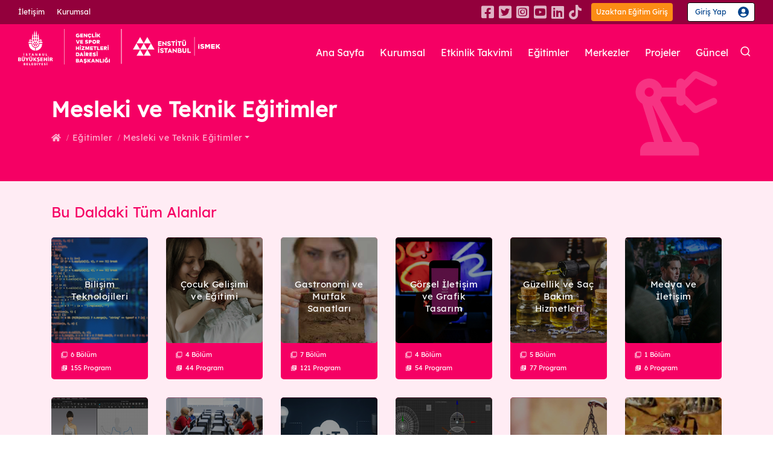

--- FILE ---
content_type: text/html; charset=utf-8
request_url: https://enstitu.ibb.istanbul/portal/egitim_dallari.aspx?dalId=15
body_size: 76680
content:


<!DOCTYPE html PUBLIC "-//W3C//DTD XHTML 1.0 Transitional//EN" "http://www.w3.org/TR/xhtml1/DTD/xhtml1-transitional.dtd">
<html xmlns="http://www.w3.org/1999/xhtml">
<head id="Head1"><meta name="google-site-verification" content="YCVeXol3iHXiOe5tzNMcy-CmPBwIPG-uCWF4-7Lr84A" /><meta name="viewport" content="width=device-width, initial-scale=1" /><meta http-equiv="content-type" content="text/html; charset=utf-8" /><meta name="author" content="İSTANBUL ENSTİTÜ İSMEK" /><meta name="description" content="İSTANBUL ENSTİTÜ İSMEK" /><link rel="icon" type="image/png" href="images/favicon.png" /><meta http-equiv="X-UA-Compatible" content="IE=edge" />
    <!-- 163 -->
    <title>
	ENSTİTÜ İSTANBUL İSMEK
</title>
    <!-- Stylesheets & Fonts -->
    <link href="css/plugins.css" rel="stylesheet" /><link href="css/style.css" rel="stylesheet" /><link href="css/custom_09102025.css" rel="stylesheet" />
</head>
<body>
    <form method="post" action="./egitim_dallari.aspx?dalId=15" id="Form1">
<div class="aspNetHidden">
<input type="hidden" name="__VIEWSTATE" id="__VIEWSTATE" value="/wEPDwUKMTg0ODQ2MjM0Mw9kFgJmD2QWAgIDD2QWEAIBDxYCHgRUZXh0BYEFPGEgaHJlZj0nIGh0dHBzOi8vYXBpLmliYi5nb3YudHIvYXV0aC9vYXV0aC92Mi9hdXRob3JpemU/[base64]/[base64]/[base64]/[base64]/[base64]/[base64]/UmVnSUQ9MjE1MzcnfSwge3BvcHVwX3RpdGxlOiAnTEVaWkVUxLAgRE/[base64]/[base64]/[base64]/[base64]/[base64]/[base64]/[base64]/[base64]/[base64]/[base64]/UmVnSUQ9MjE1MTAnfSwge3BvcHVwX3RpdGxlOiAnJmxkcXVvO1lFTUVLIEZPVE/EnlJBRiZDY2VkaWw7SUxJxJ5JIFZFIEZPVE/[base64]/[base64]/[base64]/[base64]/[base64]/[base64]/[base64]/[base64]/[base64]/[base64]/[base64]/[base64]/[base64]/[base64]/[base64]/[base64]/[base64]/[base64]/[base64]/[base64]/[base64]/[base64]/[base64]/[base64]/[base64]/[base64]/[base64]/[base64]/[base64]/[base64]/[base64]/[base64]/[base64]/[base64]/[base64]/[base64]/[base64]/[base64]/[base64]/[base64]/[base64]/[base64]/[base64]/[base64]/[base64]/[base64]/[base64]/[base64]/[base64]/[base64]/[base64]/[base64]/[base64]/[base64]/[base64]/[base64]/[base64]/[base64]/[base64]/[base64]/[base64]/[base64]/[base64]/[base64]/[base64]/[base64]/[base64]/[base64]/[base64]/[base64]/[base64]/[base64]/[base64]/[base64]/[base64]/[base64]/[base64]/[base64]/[base64]/[base64]/[base64]/[base64]/[base64]/[base64]/[base64]/[base64]/[base64]/[base64]/[base64]/[base64]/[base64]/[base64]/[base64]/[base64]/[base64]/[base64]/[base64]/[base64]/[base64]/[base64]/[base64]/[base64]/[base64]/[base64]/[base64]/[base64]/[base64]/[base64]/[base64]/[base64]/[base64]/[base64]/[base64]/[base64]/[base64]/[base64]/[base64]/[base64]/[base64]/[base64]/[base64]/[base64]/[base64]/[base64]/[base64]/[base64]/[base64]/[base64]/[base64]/[base64]/[base64]/UmVnSUQ9MTcwOTknfSwge3BvcHVwX3RpdGxlOiAnRE/[base64]/[base64]/[base64]/UmVnSUQ9MTcwODQnfSwge3BvcHVwX3RpdGxlOiAnQVJOQVZVVEvDllkgQk/[base64]/[base64]/[base64]/[base64]/[base64]/[base64]/[base64]/[base64]/[base64]/[base64]" />
</div>

<div class="aspNetHidden">

	<input type="hidden" name="__VIEWSTATEGENERATOR" id="__VIEWSTATEGENERATOR" value="78808960" />
	<input type="hidden" name="__EVENTVALIDATION" id="__EVENTVALIDATION" value="/wEdAAN0UZskk2ykPI/m1EDYj6ehzhFCIs6akxiaSuj6WdfLGzSPB+XUmDAzI8QXoj3iszDgGxemyfnCLopydqh6S+SgtYlp3l7c30eI73W4dUcV4g==" />
</div>

    <!-- Modal -->
    <div id="modal-auto-open" class="modal text-center cookie-notify" data-cookie-enabled="true"
        data-cookie-name="cookieName2020">
        <h2 class="modal-title">
            Çok Yakında</h2>
        <p>
            Sayfamızın bu alanı yapım aşamasındadır. <br>Anlayışınız için teşekkür ederiz.</p>
        <a class="btn btn-light modal-close" href="#">Kapat</a>
    </div>

    <!--end: Modal -->

       <!--Kullanıcı Girişi -->

        <div class="modal fade signinModal" id="signinModal" tabindex="-1" role="modal" aria-labelledby="modal-label-2" aria-hidden="true">
            <div class="modal-dialog modal-dialog-centered">
                <div class="modal-content">
                    <div class="modal-header">
                        <button aria-hidden="true" data-dismiss="modal" class="close" type="button">×</button>
						<img src="images2/logo-dark-2.svg" alt="">
                    </div>
                    <div class="modal-body">
						<div class="user-icon"><img src="images2/user-giris-icon.svg" alt=""></div>
						<p>Üye girişi ve başvuru işlemleriniz için, <br> <strong>İBB Hesap</strong> ya da <strong>İstanbul Senin</strong> üzerinden giriş yapabilirsiniz.</p>
                        <div class="row justify-content-center">
                            <div class="col-auto">
                               <a href=' https://api.ibb.gov.tr/auth/oauth/v2/authorize?response_type=code&client_id=enstitu-web-prod&redirect_uri=https://enstitu.ibb.istanbul/oauth/callback.aspx&scope=openid profile ibb_user' class='ibbGiris'>İBB Hesabı İle Giriş</a><a href='https://ibb03.api.ibb-prod.istanbulsenin.kobil.com/auth/realms/ibb03/protocol/openid-connect/auth?client_id=enstitu_isgiris&redirect_uri=https://enstitu.ibb.istanbul/oauth/callback2.aspx&scope=openid&response_type=code&response_mode=query&nonce=abdrtlfdrt&website=https://enstitu.ibb.istanbul/portal/default.aspx'><img src='images2/Istanbul_Seninle_Giris_300px.png' alt='' class='w-100'></a>
                            </div>
                        </div>
                    </div>
                    
                </div>
            </div>
        </div>

        
        <!-- end: kullanıcı girişi -->

    <!-- Body Inner -->
    <div class="body-inner">
        <!-- Topbar -->
        <div id="topbar" class=" topbar-transparent topbar-fullwidth">
            <div class="container">
                <div class="row justify-content-sm-between justify-content-center">
                    <div class="col-auto d-none d-sm-block">
                        <ul class="top-menu">

                            <li><a href="iletisim.aspx">İletişim</a></li>
                            <li><a href="baskan.aspx">Kurumsal</a></li>

                        </ul>
                    </div>
                    <div class=" col-auto">
						<div class="social">
						    <a href="https://www.facebook.com/enstituistanbulismek"><i class="fab fa-facebook-square"></i></a>
                            <a href="https://twitter.com/enstituistanbul"><i class="fab fa-twitter-square"></i></a>
                            <a href="https://www.instagram.com/enstituistanbulismek/"><i class="fab fa-instagram-square"></i></a>
                            <a href="https://www.youtube.com/Enstit%C3%BC%C4%B0stanbul%C4%B0SMEK"><i class="fab fa-youtube-square"></i></a>
                            <a href="https://www.linkedin.com/company/enstitui%CC%87stanbuli%CC%87smek"><i class="fab fa-linkedin"></i></a>
                            <a href="https://www.tiktok.com/@enstituistanbulismek"><i class="fab fa-tiktok ico"></i></a>
						</div>

						<a target="_blank" href="https://uzaktanegitim.ibb.istanbul" class="btnUzaktanGiris">Uzaktan Eğitim Giriş</a>
                        
						<!--<a href="https://enstitukayit.ibb.istanbul/" class="hemenBasla">Hemen Başvur</a>-->
                        <a class='user-signin' data-target='#signinModal' data-toggle='modal' href='#'>Giriş Yap</a>
                    </div>
                </div>
            </div>
        </div>
        <!-- end: Topbar -->
        <!-- Header -->
        <header id="header" data-transparent="true" data-fullwidth="true" class="dark submenu-light">
            <div class="header-inner">
                <div class="container">
                     <!--Logo-->
                    <div id="logo">
                        <a href="default.aspx">
                            <img src="images2/logo-color-2.svg" class="logo-default" alt="enstitü istanbul ismek">
                            <img src="images2/logo-dark-2.svg" class="logo-dark" alt="enstitü istanbul ismek">
                        </a>
                    </div>
                    <!--End: Logo-->
                    <!-- Search -->
                  
          
                     <div id="search"><a id="btn-search-close" class="btn-search-close" aria-label="Close search form"><i class="icon-x"></i></a>
                        <div class="search-form">
                            <input name="ctl00$key_a" type="text" id="key_a" class="form-control" autocomplete="off" placeholder="Eğitim veya Eğitim Merkezi ara" />
							<input type="submit" name="ctl00$Gonder" value="" id="Gonder" class="searchBtn" />
							<span class="text-muted">Kelimenizden sonra aramak için lütfen "Enter" tuşuna vazgeçmek için "ESC" tuşuna basın</span>
						</div>
                    </div>
           

                    <!-- end: search -->
                    <!--Header Extras-->
                    <div class="header-extras">
                        <ul>
                            <li>
                                <a id="btn-search" href="#"> <i class="icon-search"></i></a>
                            </li>
                            
                        </ul>
                    </div>
                    <!--end: Header Extras-->

                    <!--Navigation Resposnive Trigger-->
                    <div id="mainMenu-trigger">
                        <a class="lines-button x"><span class="lines"></span></a>
                    </div>
                    <!--end: Navigation Resposnive Trigger-->
                    <!--Navigation-->
                    <div id="mainMenu" class="mainMenu menu-lowercase menu-lines">
                        <div class="container">
                            <nav>
                                <ul>
                                    <li><a href="default.aspx">Ana Sayfa</a></li>
                                    <li><a href="baskan.aspx">Kurumsal</a></li>
                                    <li><a href="etkinlik_takvimi.aspx">Etkinlik Takvimi</a></li>

                                    <li class="dropdown mega-menu-item"><a href="enstitu_egitimler.aspx">Eğitimler</a>
                                        <ul class="dropdown-menu">
                                            <li class="mega-menu-content">
												<div class="row">
												  <div class="col-lg pr-0">
													 <div class="tabs egitimMenu">
													<div class="row no-gutters">
														<div class="col-md-auto">
															<ul class="nav flex-column nav-tabs" id="myTab4" role="tablist" aria-orientation="vertical">
																<li class="nav-item me-item">
																	<a class="nav-link active" id="meslekiEgitimler-tab" data-toggle="tab" href="#meslekiEgitimler" role="tab" aria-controls="meslekiEgitimler" aria-selected="true"><span class="material-icons ico mes"></span>Mesleki ve Teknik</a>
																</li>
																<li class="nav-item ke-item">
																	<a class="nav-link" id="kisiselEgitimler-tab" data-toggle="tab" href="#kisiselEgitimler" role="tab" aria-controls="kisiselEgitimler" aria-selected="false"><span class="material-icons ico kis"></span>Kişisel Gelişim</a>
																</li>
																<li class="nav-item gs-item">
																	<a class="nav-link" id="guzelSanatlar-tab" data-toggle="tab" href="#guzelSanatlar" role="tab" aria-controls="guzelSanatlar" aria-selected="false"><span class="material-icons ico guz"></span>Güzel Sanatlar</a>
																</li>
																<li class="nav-item ez-item">
																	<a class="nav-link" id="elsanatlariZanaat-tab" data-toggle="tab" href="#elsanatlariZanaat" role="tab" aria-controls="elsanatlariZanaat" aria-selected="false"><span class="material-icons ico el"></span>El Sanatları ve Zanaat</a>
																</li>
																<li class="nav-item ta-item">
																	<a class="nav-link" href="egitimler.aspx"><span class="material-icons ico tum"></span>Tüm Alanlar</a>
																</li>
															</ul>
														</div>
														<div class="col-md">
															<div class="tab-content">
																<div class="tab-pane me-pane fade show active" id="meslekiEgitimler" role="tabpanel" aria-labelledby="meslekiEgitimler-tab">
																	<div class="row no-gutters">
																	   <div class="col-md">
																		  <ul class="colKurs2">
                                                                          
																				<li><a href="egitim_alanlari.aspx?alanId=11">Bilişim Teknolojileri <span><span class="material-icons ico"></span>155 Eğitim</span></a></li>
                                                                             
																				<li><a href="egitim_alanlari.aspx?alanId=13">Çocuk Gelişimi ve Eğitimi <span><span class="material-icons ico"></span>44 Eğitim</span></a></li>
                                                                             
																				<li><a href="egitim_alanlari.aspx?alanId=83">Gastronomi ve Mutfak Sanatları <span><span class="material-icons ico"></span>121 Eğitim</span></a></li>
                                                                             
																				<li><a href="egitim_alanlari.aspx?alanId=99">Görsel İletişim ve Grafik Tasarım <span><span class="material-icons ico"></span>54 Eğitim</span></a></li>
                                                                             
																				<li><a href="egitim_alanlari.aspx?alanId=17">Güzellik ve Saç Bakım Hizmetleri <span><span class="material-icons ico"></span>77 Eğitim</span></a></li>
                                                                             
																				<li><a href="egitim_alanlari.aspx?alanId=103">Medya ve İletişim <span><span class="material-icons ico"></span>6 Eğitim</span></a></li>
                                                                             
																				<li><a href="egitim_alanlari.aspx?alanId=86">Moda Tasarımı ve Tekstil Teknolojisi <span><span class="material-icons ico"></span>122 Eğitim</span></a></li>
                                                                             
																				<li><a href="egitim_alanlari.aspx?alanId=21">Muhasebe ve Finans <span><span class="material-icons ico"></span>41 Eğitim</span></a></li>
                                                                             
																				<li><a href="egitim_alanlari.aspx?alanId=85">Robotik ve Yapay Zekâ <span><span class="material-icons ico"></span>31 Eğitim</span></a></li>
                                                                             
																				<li><a href="egitim_alanlari.aspx?alanId=102">Teknik Tasarım <span><span class="material-icons ico"></span>30 Eğitim</span></a></li>
                                                                             
																				<li><a href="egitim_alanlari.aspx?alanId=84">Yönetim ve Hizmet <span><span class="material-icons ico"></span>62 Eğitim</span></a></li>
                                                                             
																				<li><a href="egitim_alanlari.aspx?alanId=82">Ziraat <span><span class="material-icons ico"></span>44 Eğitim</span></a></li>
                                                                             
																		  </ul>
																	   </div>
																	</div>
																	<a href="egitim_dallari.aspx?dalId=15" class="ta-link">Tüm Mesleki ve Teknik Eğitimler</a>
																</div>
																<div class="tab-pane ke-pane fade" id="kisiselEgitimler" role="tabpanel" aria-labelledby="kisiselEgitimler-tab">
																	<div class="row no-gutters">
																	 <div class="col-md-6">
																		  <ul>
																				
																				<li><a href="egitim_alanlari.aspx?alanId=90">Dil Eğitimleri <span><span class="material-icons ico"></span>185 Eğitim</span></a></li>
                                                                             
																				<li><a href="egitim_alanlari.aspx?alanId=30">Kişisel Gelişim ve Eğitim <span><span class="material-icons ico"></span>81 Eğitim</span></a></li>
                                                                             
																		  </ul>
																	   </div>
																	</div>
																	<a href="egitim_dallari.aspx?dalId=16" class="ta-link">Tüm Kişisel Gelişim Eğitimleri</a>
																</div>
																<div class="tab-pane gs-pane fade" id="guzelSanatlar" role="tabpanel" aria-labelledby="guzelSanatlar-tab">
																	<div class="row no-gutters">
																	 <div class="col-md-6">
																		  <ul>
																				
																				<li><a href="egitim_alanlari.aspx?alanId=92">Müzik <span><span class="material-icons ico"></span>228 Eğitim</span></a></li>
                                                                             
																				<li><a href="egitim_alanlari.aspx?alanId=100">Sahne Sanatları <span><span class="material-icons ico"></span>39 Eğitim</span></a></li>
                                                                             
																				<li><a href="egitim_alanlari.aspx?alanId=24">Sanat ve Tasarım <span><span class="material-icons ico"></span>135 Eğitim</span></a></li>
                                                                             
																		  </ul>
																	   </div>
																	</div>
																	<a href="egitim_dallari.aspx?dalId=17" class="ta-link">Tüm Güzel Sanatlar Eğitimleri</a>
																</div>
																<div class="tab-pane ez-pane fade" id="elsanatlariZanaat" role="tabpanel" aria-labelledby="elsanatlariZanaat-tab">
																	<div class="row no-gutters">
																	 <div class="col-md-6">
																		  <ul>
																			
																				<li><a href="egitim_alanlari.aspx?alanId=97">Ahşap Tasarımı ve Teknolojileri <span><span class="material-icons ico"></span>28 Eğitim</span></a></li>
                                                                             
																				<li><a href="egitim_alanlari.aspx?alanId=101">Dekoratif El Ürünleri Yapımı <span><span class="material-icons ico"></span>44 Eğitim</span></a></li>
                                                                             
																				<li><a href="egitim_alanlari.aspx?alanId=93">Kuyumculuk ve Takı Tasarımı <span><span class="material-icons ico"></span>31 Eğitim</span></a></li>
                                                                             
																				<li><a href="egitim_alanlari.aspx?alanId=94">Örgü ve İşleme Sanatları <span><span class="material-icons ico"></span>106 Eğitim</span></a></li>
                                                                             
																				<li><a href="egitim_alanlari.aspx?alanId=95">Süsleme Sanatları <span><span class="material-icons ico"></span>41 Eğitim</span></a></li>
                                                                             
																				<li><a href="egitim_alanlari.aspx?alanId=96">Tekstil Tasarımı <span><span class="material-icons ico"></span>32 Eğitim</span></a></li>
                                                                             
																		  </ul>
																	   </div>
																	</div>
																	<a href="egitim_dallari.aspx?dalId=18" class="ta-link">Tüm El Sanatları ve Zanaat Eğitimleri</a>
																</div>
															</div>
														</div>
													</div>
												</div>
												  </div>
												  <div class="col-lg-auto">
													  <div class="egitimTipi">
													    <a href="egitimler.aspx" class="ye"><span class="material-icons ico"></span>Yüz Yüze Eğitim</a>
														<a href="uzaktanegitim.aspx" class="uve"><span class="material-icons ico"></span>Uzaktan Eğitim</a>
                                                        <a href="harmanlanmisegitim.aspx" class="he"><span class="material-icons-outlined ico"></span>Harmanlanmış Eğitim</a>
														<a href="atolyeler.aspx" class="ac"><span class="material-icons-outlined ico"></span>Atölye Çalışmaları</a>
                                                        <a href="enstitu_egitimler.aspx" class="da-link">Detaylı Arama</a>
													  </div>
												  </div>
												</div>
											
                                            </li>
                                        </ul>
                                    </li>
                                    <li><a href="kursmerkezleri.aspx">Merkezler</a>
                                    <li class="dropdown singleMenu">
				                        <a href="#" class="dropdown-toggle">Projeler</a>
				                         <ul class="dropdown-menu">
								                        <li><a class="dropdown-item" href="istihdamProjeleri.aspx">İstihdam Projeleri</a></li>
								                        <li><a class="dropdown-item" href="egitimProjeleri.aspx">Eğitim Projeleri</a></li>
				                         </ul>
                                    </li>
                                    <li><a href="haberler.aspx">Güncel</a>
                                   
                                    </li>
                                </ul>
                            </nav>
                        </div>
                    </div>
                    <!--end: Navigation-->
                </div>
            </div>
        </header>
        <!-- end: Header -->
        

        <!-- Page title -->
        <section id="page-title" class="page-title-left text-light pageTitle meslekiEgitimlerTitle">
            <div class="container">
				<div class="page-title w-100">
                    <h1>Mesleki ve Teknik Eğitimler </h1>
                </div>
                <div class="breadcrumb">
                      <ul>
						<li><a href="#"><i class="fas fa-home"></i></a></li>
                        <li><a href="egitimler.aspx">Eğitimler</a></li>
                        <li class='dropdown'><a class='dropdown-toggle' href='#' id='navbarDropdown' role='button' data-toggle='dropdown' aria-haspopup='true' aria-expanded='false'>Mesleki ve Teknik Eğitimler</a><div class='dropdown-menu' aria-labelledby='navbarDropdown'><a class='dropdown-item' href='egitim_dallari.aspx?dalId=15'>Mesleki ve Teknik Eğitimler</a><a class='dropdown-item' href='egitim_dallari.aspx?dalId=17'>Güzel Sanatlar</a><a class='dropdown-item' href='egitim_dallari.aspx?dalId=18'>El Sanatları ve Zanaat</a><a class='dropdown-item' href='egitim_dallari.aspx?dalId=16'>Kişisel Gelişim</a></div></li>
						  
                      </ul>
                    </div>
            </div>
        </section>
        <!-- end: Page title -->
        
        <!-- Page Content -->
        <section id="page-content" class='meslekiEgitimler'>
            <div class="container">
				  <div class="filtre">
				     <div class="row justify-content-between">
					    <div class="col-auto">
						   <div class="title">Bu Daldaki Tüm Alanlar</div>
						</div>
					 </div>
				  </div>
				  <div class="egitimAlanlari">
				     <div class="row">
                      
					          <div class="col-6 col-sm-4 col-lg-2">
						       <a href="egitim_alanlari.aspx?alanId=11" class="listBox">
							    <div class="pic">
							       <img src="https://enstitu.ibb.istanbul/files/ismekOrg/Image/img_brans/brans_yenisitegaleri/net-end/1-400.jpg" />
							       <h2>Bilişim Teknolojileri</h2>
							    </div>
							    <div class="detay">
							       <div class="info2"> <span><span class="material-icons-outlined ico icon-bolum"></span>6 Bölüm</span></div>
							       <div class="info2"><span><span class="material-icons ico icon-programsayisi"></span>155 Program</span></div>
						        </div>
						     </a>
					       </div>
                        
					          <div class="col-6 col-sm-4 col-lg-2">
						       <a href="egitim_alanlari.aspx?alanId=13" class="listBox">
							    <div class="pic">
							       <img src="https://enstitu.ibb.istanbul/files/ismekOrg/Image/img_brans/brans_yenisitegaleri_2/0-18yas-duygusal-gelisim/1-400.jpg" />
							       <h2>Çocuk Gelişimi ve Eğitimi</h2>
							    </div>
							    <div class="detay">
							       <div class="info2"> <span><span class="material-icons-outlined ico icon-bolum"></span>4 Bölüm</span></div>
							       <div class="info2"><span><span class="material-icons ico icon-programsayisi"></span>44 Program</span></div>
						        </div>
						     </a>
					       </div>
                        
					          <div class="col-6 col-sm-4 col-lg-2">
						       <a href="egitim_alanlari.aspx?alanId=83" class="listBox">
							    <div class="pic">
							       <img src="https://enstitu.ibb.istanbul/files/ismekOrg/Image/img_brans/brans_yenisitegaleri/artisan-ekmek-sunum-teknik/1-400.jpg" />
							       <h2>Gastronomi ve Mutfak Sanatları</h2>
							    </div>
							    <div class="detay">
							       <div class="info2"> <span><span class="material-icons-outlined ico icon-bolum"></span>7 Bölüm</span></div>
							       <div class="info2"><span><span class="material-icons ico icon-programsayisi"></span>121 Program</span></div>
						        </div>
						     </a>
					       </div>
                        
					          <div class="col-6 col-sm-4 col-lg-2">
						       <a href="egitim_alanlari.aspx?alanId=99" class="listBox">
							    <div class="pic">
							       <img src="https://enstitu.ibb.istanbul/files/ismekOrg/Image/img_brans/uzaktanegitim/uzem-adobe-xd-mobil-uygulama/1-400.jpg" />
							       <h2>Görsel İletişim ve Grafik Tasarım</h2>
							    </div>
							    <div class="detay">
							       <div class="info2"> <span><span class="material-icons-outlined ico icon-bolum"></span>4 Bölüm</span></div>
							       <div class="info2"><span><span class="material-icons ico icon-programsayisi"></span>54 Program</span></div>
						        </div>
						     </a>
					       </div>
                        
					          <div class="col-6 col-sm-4 col-lg-2">
						       <a href="egitim_alanlari.aspx?alanId=17" class="listBox">
							    <div class="pic">
							       <img src="https://enstitu.ibb.istanbul/files/ismekOrg/Image/img_brans/brans_yenisitegaleri/aroma-terapi-masaji/1-400.jpg" />
							       <h2>Güzellik ve Saç Bakım Hizmetleri</h2>
							    </div>
							    <div class="detay">
							       <div class="info2"> <span><span class="material-icons-outlined ico icon-bolum"></span>5 Bölüm</span></div>
							       <div class="info2"><span><span class="material-icons ico icon-programsayisi"></span>77 Program</span></div>
						        </div>
						     </a>
					       </div>
                        
					          <div class="col-6 col-sm-4 col-lg-2">
						       <a href="egitim_alanlari.aspx?alanId=103" class="listBox">
							    <div class="pic">
							       <img src="https://enstitu.ibb.istanbul/files/ismekOrg/Image/img_brans/brans_yenisitegaleri/sunucu-spiker/1-400.jpg" />
							       <h2>Medya ve İletişim</h2>
							    </div>
							    <div class="detay">
							       <div class="info2"> <span><span class="material-icons-outlined ico icon-bolum"></span>1 Bölüm</span></div>
							       <div class="info2"><span><span class="material-icons ico icon-programsayisi"></span>6 Program</span></div>
						        </div>
						     </a>
					       </div>
                        
					          <div class="col-6 col-sm-4 col-lg-2">
						       <a href="egitim_alanlari.aspx?alanId=86" class="listBox">
							    <div class="pic">
							       <img src="https://enstitu.ibb.istanbul/files/ismekOrg/Image/img_brans/brans_yenisitegaleri/3-boyutlu-moda-tasarimi/1-400.jpg" />
							       <h2>Moda Tasarımı ve Tekstil Teknolojisi</h2>
							    </div>
							    <div class="detay">
							       <div class="info2"> <span><span class="material-icons-outlined ico icon-bolum"></span>6 Bölüm</span></div>
							       <div class="info2"><span><span class="material-icons ico icon-programsayisi"></span>122 Program</span></div>
						        </div>
						     </a>
					       </div>
                        
					          <div class="col-6 col-sm-4 col-lg-2">
						       <a href="egitim_alanlari.aspx?alanId=21" class="listBox">
							    <div class="pic">
							       <img src="https://enstitu.ibb.istanbul/files/ismekOrg/Image/img_brans/brans_yenisitegaleri/beyanname_bildirgeler/1-400.jpg" />
							       <h2>Muhasebe ve Finans</h2>
							    </div>
							    <div class="detay">
							       <div class="info2"> <span><span class="material-icons-outlined ico icon-bolum"></span>3 Bölüm</span></div>
							       <div class="info2"><span><span class="material-icons ico icon-programsayisi"></span>41 Program</span></div>
						        </div>
						     </a>
					       </div>
                        
					          <div class="col-6 col-sm-4 col-lg-2">
						       <a href="egitim_alanlari.aspx?alanId=85" class="listBox">
							    <div class="pic">
							       <img src="https://enstitu.ibb.istanbul/files/ismekOrg/Image/img_brans/brans_yenisitegaleri_2/ardionya-ile-nesnelerin/1-400.jpg" />
							       <h2>Robotik ve Yapay Zekâ</h2>
							    </div>
							    <div class="detay">
							       <div class="info2"> <span><span class="material-icons-outlined ico icon-bolum"></span>3 Bölüm</span></div>
							       <div class="info2"><span><span class="material-icons ico icon-programsayisi"></span>31 Program</span></div>
						        </div>
						     </a>
					       </div>
                        
					          <div class="col-6 col-sm-4 col-lg-2">
						       <a href="egitim_alanlari.aspx?alanId=102" class="listBox">
							    <div class="pic">
							       <img src="https://enstitu.ibb.istanbul/files/ismekOrg/Image/img_brans/brans_yenisitegaleri_4/3d-mak/1-400.jpg" />
							       <h2>Teknik Tasarım</h2>
							    </div>
							    <div class="detay">
							       <div class="info2"> <span><span class="material-icons-outlined ico icon-bolum"></span>2 Bölüm</span></div>
							       <div class="info2"><span><span class="material-icons ico icon-programsayisi"></span>30 Program</span></div>
						        </div>
						     </a>
					       </div>
                        
					          <div class="col-6 col-sm-4 col-lg-2">
						       <a href="egitim_alanlari.aspx?alanId=84" class="listBox">
							    <div class="pic">
							       <img src="https://enstitu.ibb.istanbul/files/ismekOrg/Image/img_brans/brans_yenisitegaleri/adli_kalem_isleri/1-400.jpg" />
							       <h2>Yönetim ve Hizmet</h2>
							    </div>
							    <div class="detay">
							       <div class="info2"> <span><span class="material-icons-outlined ico icon-bolum"></span>7 Bölüm</span></div>
							       <div class="info2"><span><span class="material-icons ico icon-programsayisi"></span>62 Program</span></div>
						        </div>
						     </a>
					       </div>
                        
					          <div class="col-6 col-sm-4 col-lg-2">
						       <a href="egitim_alanlari.aspx?alanId=82" class="listBox">
							    <div class="pic">
							       <img src="https://enstitu.ibb.istanbul/files/ismekOrg/Image/img_brans/brans_yenisitegaleri/ari-sutu-uretimi/1-400.jpg" />
							       <h2>Ziraat</h2>
							    </div>
							    <div class="detay">
							       <div class="info2"> <span><span class="material-icons-outlined ico icon-bolum"></span>2 Bölüm</span></div>
							       <div class="info2"><span><span class="material-icons ico icon-programsayisi"></span>44 Program</span></div>
						        </div>
						     </a>
					       </div>
                        
					 </div>
				  </div>
            </div>
        </section>
        <!-- end: Page Content -->


        <footer id="footer">
            <div class="footer-content">
                <div class="container">
                    <div class="row justify-content-between">
                        <div class="col-lg-3">
                            <div class="widget">
                                <p><a href="default.aspx"><img src="images2/logo-dark-2.svg" alt="enstitü istanbul ismek" class="logo"></a></p>
                                <p>All rights reserved. Copyright © 2023</p>
								<div class="social">
						    <a href="https://www.facebook.com/enstituistanbulismek"><i class="fab fa-facebook-square"></i></a>
                            <a href="https://twitter.com/enstituistanbul"><i class="fab fa-twitter-square"></i></a>
                            <a href="https://www.instagram.com/enstituistanbulismek/"><i class="fab fa-instagram-square"></i></a>
                            <a href="https://www.youtube.com/Enstit%C3%BC%C4%B0stanbul%C4%B0SMEK"><i class="fab fa-youtube-square"></i></a>
                            <a href="https://www.linkedin.com/company/enstitui%CC%87stanbuli%CC%87smek"><i class="fab fa-linkedin"></i></a>
                            <a href="https://www.tiktok.com/@enstituistanbulismek"><i class="fab fa-tiktok ico"></i></a>
								</div>
                                
                            </div>
							
                        </div>
                        <div class="col-lg-8">
                            <div class="row">
								<div class="col-lg-3">
                                    <div class="widget">
                                        <div class="widget-title">Kurumsal</div>
                                        <ul class="list">
                                            <li><a href="haberler.aspx">Haberler</a></li>
                                            <li><a href="IBB-enstitu-istanbul.aspx">Kurumsal </a></li>
                                            <li><a href="iletisim.aspx">İletişim </a></li>
                                        </ul>
                                    </div>
                                </div>
                                <div class="col-lg-3">
                                    <div class="widget">
                                        <div class="widget-title">Eğitimler</div>
                                        <ul class="list">
											<li><a href="enstitu_egitimler.aspx">Tüm Eğitimler</a></li>
                                            <li><a href="egitimler.aspx">Yüz Yüze Eğitimler</a></li>
                                            <li><a href="uzaktanegitim.aspx">Uzaktan Eğitimler </a></li>
                                            <li style="display:none"><a href="#">Uzaktan Video Eğitimler </a></li>
                                            <li style="display:none"><a href="#">Atölye Çalışmaları </a></li>
                                        </ul>
                                    </div>
                                </div>
                                <div class="col-lg-3">
                                    <div class="widget">
                                        <div class="widget-title">Eğitim Dalları</div>
                                        <ul class="list">
                                            <li><a href="egitim_dallari.aspx?dalId=15">Mesleki ve Teknik Eğitimler</a></li>
                                            <li><a href="egitim_dallari.aspx?dalId=16">Kişisel Gelişim Eğitimleri</a></li>
                                            <li><a href="egitim_dallari.aspx?dalId=17">Güzel Sanatlar Eğitimleri</a></li>
                                            <li><a href="egitim_dallari.aspx?dalId=18">El Sanatları ve Zanaat Eğitimleri</a></li>
                                        </ul>
                                    </div>
                                </div>
                                <div class="col-lg-3">
                                    <div class="widget">
                                        <div class="widget-title">Eğitim Merkezleri</div>
                                        <ul class="list">
                                            <li><a href="kursmerkezleri.aspx">Tüm Merkezler</a></li>
                                            <li style="display:none"><a href="#">Uzmanlık Okulları</a></li>
                                        </ul>
                                    </div>
                                </div>
                            </div>
                        </div>
                    </div>
                </div>
            </div>
            <div class="copyright-content">
                <div class="container">
                    <div class="copyright-text text-center">ENSTİTÜ İSTANBUL İSMEK WEB EKİBİ tarafından <img src="images2/enstitu_web_team.png" alt=""> ile tasarlanmıştır.</div>
                </div>
            </div>
        </footer>
        <!-- end: Footer -->
    </div>
    <!-- end: Body Inner -->
    <!-- Scroll top -->
    <a id="scrollTop"><i class="icon-chevron-up"></i><i class="icon-chevron-up"></i>
    </a>
    <!--Plugins-->

    <script src="js/jquery.js"></script>
    <script src="js/jquery-ui.js"></script>
    <script src="js/plugins.js"></script>
    <!--Template functions-->
    
    
    <script src="js/functions.js"></script>
    <script type="text/javascript">

        $(document).ready(function () {

            var getUrlParameter = function getUrlParameter(sParam) {
                var sPageURL = window.location.search.substring(1),
                    sURLVariables = sPageURL.split('&'),
                    sParameterName,
                    i;

                for (i = 0; i < sURLVariables.length; i++) {
                    sParameterName = sURLVariables[i].split('=');

                    if (sParameterName[0] === sParam) {
                        return sParameterName[1] === undefined ? true : decodeURIComponent(sParameterName[1]);
                    }
                }
                return false;
            };

            var list = getUrlParameter('detayliarama');

            if (list == false) {

                $("#egitimAlanlari_enstitu").css("display", "none");
                $("#tum_liste").css("display", "block");

                $("input[id='MainContent_Radio_Tumu']").prop('checked', true);

            } else {

                if (list == "kayidaaciklar") {

                    $("input[id='MainContent_Radio_Kayit']").prop('checked', true);
                    gitt();

                } else if (list == "buhafta") {

                    $("input[id='MainContent_Radio_Planlanan']").prop('checked', true);
                    $("input[id='MainContent_buhafta']").prop('checked', true);
                    gitt();

                } else if (list == "buay") {

                    $("input[id='MainContent_Radio_Planlanan']").prop('checked', true);
                    $("input[id='MainContent_buay']").prop('checked', true);
                    gitt();

                } else if (list == "tumu") {

                    $("input[id='MainContent_Radio_Planlanan']").prop('checked', true);
                    $("input[id='MainContent_tumu']").prop('checked', true);
                    gitt();

                } else if (list == "uzemtumu") {

                    $("input[id='MainContent_Radio_Planlanan']").prop('checked', true);
                    $("input[id='MainContent_tumu']").prop('checked', true);
                    $("#MainContent_egitim_tipi_combo").prop("selectedIndex", 2);
                    gitt();

                } else if (list == "uzembuay") {

                    $("input[id='MainContent_Radio_Planlanan']").prop('checked', true);
                    $("input[id='MainContent_buay']").prop('checked', true);
                    $("#MainContent_egitim_tipi_combo").prop("selectedIndex", 2);
                    gitt();

                } else if (list == "uzembuhafta") {

                    $("input[id='MainContent_Radio_Planlanan']").prop('checked', true);
                    $("input[id='MainContent_buhafta']").prop('checked', true);
                    $("#MainContent_egitim_tipi_combo").prop("selectedIndex", 2);
                    gitt();

                } else if (list == "uzemkayidaaciklar") {

                    $("input[id='MainContent_Radio_Kayit']").prop('checked', true);
                    $("#MainContent_egitim_tipi_combo").prop("selectedIndex", 2);
                    gitt();

                } else if (list == "yuzyuzetumu") {

                    $("input[id='MainContent_Radio_Planlanan']").prop('checked', true);
                    $("input[id='MainContent_tumu']").prop('checked', true);
                    $("#MainContent_egitim_tipi_combo").prop("selectedIndex", 1);
                    gitt();

                } else if (list == "yuzyuzebuay") {

                    $("input[id='MainContent_Radio_Planlanan']").prop('checked', true);
                    $("input[id='MainContent_buay']").prop('checked', true);
                    $("#MainContent_egitim_tipi_combo").prop("selectedIndex", 1);
                    gitt();

                } else if (list == "yuzyuzebuhafta") {

                    $("input[id='MainContent_Radio_Planlanan']").prop('checked', true);
                    $("input[id='MainContent_buhafta']").prop('checked', true);
                    $("#MainContent_egitim_tipi_combo").prop("selectedIndex", 1);
                    gitt();

                } else if (list == "yuzyuzekayidaaciklar") {

                    $("input[id='MainContent_Radio_Kayit']").prop('checked', true);
                    $("#MainContent_egitim_tipi_combo").prop("selectedIndex", 1);
                    gitt();

                } else if (list == "harmanlanmistumu") {

                    $("input[id='MainContent_Radio_Planlanan']").prop('checked', true);
                    $("input[id='MainContent_tumu']").prop('checked', true);
                    $("#MainContent_egitim_tipi_combo").prop("selectedIndex", 5);
                    gitt();

                } else if (list == "harmanlanmisbuay") {

                    $("input[id='MainContent_Radio_Planlanan']").prop('checked', true);
                    $("input[id='MainContent_buay']").prop('checked', true);
                    $("#MainContent_egitim_tipi_combo").prop("selectedIndex", 5);
                    gitt();

                } else if (list == "harmanlanmisbuhafta") {

                    $("input[id='MainContent_Radio_Planlanan']").prop('checked', true);
                    $("input[id='MainContent_buhafta']").prop('checked', true);
                    $("#MainContent_egitim_tipi_combo").prop("selectedIndex", 5);
                    gitt();

                } else if (list == "harmanlanmiskayidaaciklar") {

                    $("input[id='MainContent_Radio_Kayit']").prop('checked', true);
                    $("#MainContent_egitim_tipi_combo").prop("selectedIndex", 5);
                    gitt();

                } else if (list == "senkrontumu") {

                    $("input[id='MainContent_Radio_Planlanan']").prop('checked', true);
                    $("input[id='MainContent_tumu']").prop('checked', true);
                    $("#MainContent_egitim_tipi_combo").prop("selectedIndex", 3);
                    gitt();

                } else if (list == "senkronbuay") {

                    $("input[id='MainContent_Radio_Planlanan']").prop('checked', true);
                    $("input[id='MainContent_buay']").prop('checked', true);
                    $("#MainContent_egitim_tipi_combo").prop("selectedIndex", 3);
                    gitt();

                } else if (list == "senkronbuhafta") {

                    $("input[id='MainContent_Radio_Planlanan']").prop('checked', true);
                    $("input[id='MainContent_buhafta']").prop('checked', true);
                    $("#MainContent_egitim_tipi_combo").prop("selectedIndex", 3);
                    gitt();

                } else if (list == "senkronkayidaaciklar") {

                    $("input[id='MainContent_Radio_Kayit']").prop('checked', true);
                    $("#MainContent_egitim_tipi_combo").prop("selectedIndex", 3);
                    gitt();

                } else if (list == "asenkrontumu") {

                    $("input[id='MainContent_Radio_Planlanan']").prop('checked', true);
                    $("input[id='MainContent_tumu']").prop('checked', true);
                    $("#MainContent_egitim_tipi_combo").prop("selectedIndex", 4);
                    gitt();

                } else if (list == "asenkronbuay") {

                    $("input[id='MainContent_Radio_Planlanan']").prop('checked', true);
                    $("input[id='MainContent_buay']").prop('checked', true);
                    $("#MainContent_egitim_tipi_combo").prop("selectedIndex", 4);
                    gitt();

                } else if (list == "asenkronbuhafta") {

                    $("input[id='MainContent_Radio_Planlanan']").prop('checked', true);
                    $("input[id='MainContent_buhafta']").prop('checked', true);
                    $("#MainContent_egitim_tipi_combo").prop("selectedIndex", 4);
                    gitt();

                } else if (list == "asenkronkayidaaciklar") {

                    $("input[id='MainContent_Radio_Kayit']").prop('checked', true);
                    $("#MainContent_egitim_tipi_combo").prop("selectedIndex", 4);
                    gitt();

                }
                else {

                    $("#egitimAlanlari_enstitu").css("display", "none");
                    $("#tum_liste").css("display", "block");

                    $("input[id='MainContent_Radio_Tumu']").prop('checked', true);

                };

            }

            //$("#egitimAlanlari_enstitu").css("display", "none");
            //$("#tum_liste").css("display", "block");

            //$("input[id='MainContent_Radio_Tumu']").prop('checked', true);

            $("input[name='ctl00$MainContent$kayit']").click(function () {

                var radioValue = $("input[name='ctl00$MainContent$kayit']:checked").val();
                if (radioValue === "kayida_acilacak") {
                    // alert(" " + radioValue);

                    if ($("input[id='MainContent_buay']").is(':checked') === false && $("input[id='MainContent_tumu']").is(':checked') === false) {

                        $("input[id='MainContent_buhafta']").prop('checked', true);

                    } else {

                        // $("input[id='buhafta']").prop('checked', true);

                    }

                } else {
                    // $("input[id='buhafta']").prop('checked', false);

                    $("input[name='ctl00$MainContent$zaman']").prop('checked', false);

                }
            });

            $("input[name='ctl00$MainContent$zaman']").click(function () {
                $("input[value='kayida_acilacak']").prop('checked', true);
            });


            $(".close, button.btn").click(function () {
                $("#modal, #modal_bio").hide(1000);
                $(".modal-backdrop").css("display", "none");
            });


            $('#elastic_searc_text').keypress(function (e) {
                var key = e.which;
                if (key == 13) // the enter key code
                {

                    window.location.href = "/portal/aramasonuclari.aspx?key=" + $('#elastic_searc_text').val();
                    return false;
                }
            });


            $('#elastic_searc_text').keyup(function () {

                var keycode = (event.keyCode ? event.keyCode : event.which);
                if (keycode == '13') {

                } else {

                    PageMethods.elastic_search(this.value, islemBasarili_elastic_search, islemHatali_elastic_search);
                }

            });

            $('#merkezzz').keyup(function () {

                var keycode = (event.keyCode ? event.keyCode : event.which);
                if (keycode == '13') {

                } else {

                    PageMethods.egitimMerkezleri(this.value, islemBasarili_egitimMerkezi, islemHatali_egitimMerkezi);
                }

            });

            $('#merkezzz').keypress(function (e) {
                var key = e.which;
                if (key == 13) // the enter key code
                {

                    window.location.href = "/portal/aramasonuclari.aspx?key_mrk=" + $('#merkezzz').val();
                    return false;
                }
            });



            //        $('#egitim_merkez_kategori').on('change', function () {
            //            //alert($("#egitim_merkez_kategori").val());
            //            window.location.href = "/portal/kursmerkezleri.aspx?list=" + $("#egitim_merkez_kategori").val()
            //        });



        });

        function uye_girisi() {

            $('#signinModal').modal('show');

        }

        function islemBasarili_egitimMerkezi(elastic_search) {

            search_sonuc = "";
            elastic_search.forEach(myFunction);

            function myFunction(item) {

                search_sonuc += "<li><a href='https://enstitu.ibb.istanbul/portal/kurs_icerik.aspx?KursMerkezi=" + item.id + "' class='liste'><span class='row'><span class='col-auto'><span class='img'><img src='https://enstitu.ibb.istanbul/files/ismekOrg/Image/" + item.fotoUrl + "' alt=''></span></span><span class='col pl-0'><span class='title'>" + item.adi + "</span><span class='info'></span></span></span></a></li>";
            }

            if (search_sonuc != "") {
                $("#arama_auto").html(search_sonuc);
            } else {
                $("#arama_auto").html("<li><span class='sonucYok'><span class='row'><span class='col-auto'><img src='images2/searchUyari.png' alt=''></span><span class='col pl-0'><span class='title'>Ne demek istediğini anlayamadık, aramayı yeniden düzenlemeyi deneyiniz.</span></span></span></span></li>");
            }

        }

        function islemHatali_egitimMerkezi(elastic_search) {

        }

        function islemBasarili_elastic_search(elastic_search) {
          
            search_sonuc = "";
            elastic_search.forEach(myFunction);

            if (search_sonuc != "") {
                $("#arama_auto").html(search_sonuc);
            } else {
                $("#arama_auto").html("<li><span class='sonucYok'><span class='row'><span class='col-auto'><img src='images2/searchUyari.png' alt=''></span><span class='col pl-0'><span class='title'>Ne demek istediğini anlayamadık, aramayı yeniden düzenlemeyi deneyiniz.</span></span></span></span></li>");
            }

            search_sonuc = "";

           // alert($("#egitimin_verilis_sekli").val());

             function myFunction(item) {

                 //alert($("#egitimin_verilis_sekli").val() + item.egitimin_verilis_sekli);

                 var ilce = $("#ilceler").val();
                 var merkezler = item.KursMerkezleri;

                
                 var dd = item.egitimin_verilis_sekli;
                 var dd2 = $("#egitimin_verilis_sekli").val();
                 //alert($("#egitimin_verilis_sekli").val());

                 if (ilce == "tumu") {
                     if (dd2 != "tumu") {
                         if (dd.indexOf(dd2) != -1) {

                             search_sonuc += "<li><a href='https://enstitu.ibb.istanbul/portal/egitim_detay.aspx?BransCode=" + item.rsBransNo2 + "' class='liste'><span class='row'><span class='col-auto'><span class='img'><img src='" + item.resim_galeri + "' alt=''></span></span><span class='col pl-0'><span class='title'>" + item.ad + "</span><span class='info'>" + item.egitimin_verilis_sekli + " </span></span></span></a></li>";
                         }
                     } else {
                         search_sonuc += "<li><a href='https://enstitu.ibb.istanbul/portal/egitim_detay.aspx?BransCode=" + item.rsBransNo2 + "' class='liste'><span class='row'><span class='col-auto'><span class='img'><img src='" + item.resim_galeri + "' alt=''></span></span><span class='col pl-0'><span class='title'>" + item.ad + "</span><span class='info'>" + item.egitimin_verilis_sekli + " </span></span></span></a></li>";
                         } // eğitim tipi tümü kontrol
                 
                 } else {

                     if (merkezler.indexOf(ilce) != -1) {

                         if (dd2 != "tumu") {
                             if (dd.indexOf(dd2) != -1) {

                                 search_sonuc += "<li><a href='https://enstitu.ibb.istanbul/portal/egitim_detay.aspx?BransCode=" + item.rsBransNo2 + "' class='liste'><span class='row'><span class='col-auto'><span class='img'><img src=" + item.resim_galeri + " alt=''></span></span><span class='col pl-0'><span class='title'>" + item.ad + "</span><span class='info'>" + item.egitimin_verilis_sekli + " </span></span></span></a></li>";
                             }
                         } else {

                             search_sonuc += "<li><a href='https://enstitu.ibb.istanbul/portal/egitim_detay.aspx?BransCode=" + item.rsBransNo2 + "' class='liste'><span class='row'><span class='col-auto'><span class='img'><img src=" + item.resim_galeri + " alt=''></span></span><span class='col pl-0'><span class='title'>" + item.ad + "</span><span class='info'>" + item.egitimin_verilis_sekli + " </span></span></span></a></li>";

                         } // eğitim tipi tümü kontrol
                 
                     } 

                 } // if ilce==tumu

            } // function myFunction

        } // islemBasarili_elastic_search

         function islemHatali_elastic_search(elastic_search) {
             //$("#loading" + a).css("display", "");
             //$("#loading" + a).html("Bir sorun oluştu. Lütfen daha sonra tekrar deneyiniz.");
             //alert('yok');
             
             //search_sonuc_bos = "<li class='sonucYok'><span class='row'><span class='col'><span>Ne demek istediğini anlayamadık, aramayı yeniden düzenlemeyi deneyiniz.</span></span></span></li>";
             //$(".navbarSearch").css('display', 'none');
             $("#arama_auto").html("<li><span class='sonucYok'><span class='row'><span class='col-auto'><img src='images2/searchUyari.png' alt=''></span><span class='col pl-0'><span class='title'>Ne demek istediğini anlayamadık, aramayı yeniden düzenlemeyi deneyiniz.</span></span></span></span></li>");

         }

       
    </script>

    <script src="plugins/moment/moment.min.js"></script>
    <script src="plugins/fullcalendar/fullcalendar.js"></script>
    <script src="plugins/fullcalendar/locale/tr.js"></script>

    <script>$('#calendar').fullCalendar({header: {    left: 'prev,next today',   center: 'title',   right: 'month,basicWeek,basicDay'},buttonText: {		today:    'Bugün',},navLinks: true,editable: true,eventLimit: true,events:[{popup_title: 'PİZZA YAPIMI AT&Ouml;LYEMİZE DAVETLİSİNİZ!', title: 'ATÖLYE', start: '2026-01-25', end:'2026-01-25' , className: 'fc-event-primary', imageurl : '<img src="https://enstitu.ibb.istanbul/files/ismekOrg/Image/img_etkinlikler/2026/01/19/5-200.jpg" width="100" class="img-thumbnail">', url: '/portal/etkinlikler_detay.aspx?RegID=21546'}, {popup_title: 'KAHVE DEMLEME TEKNİKLERİNİ &Ouml;ĞRENMEYE NE DERSİNİZ?', title: 'ATÖLYE', start: '2026-01-24', end:'2026-01-24' , className: 'fc-event-primary', imageurl : '<img src="https://enstitu.ibb.istanbul/files/ismekOrg/Image/img_etkinlikler/2026/01/19/4-200.jpg" width="100" class="img-thumbnail">', url: '/portal/etkinlikler_detay.aspx?RegID=21545'}, {popup_title: 'İLERİ D&Ouml;N&Uuml;Ş&Uuml;M İLE OYUNCAK AT&Ouml;LYEMİZDE BULUŞALIM!', title: 'ATÖLYE', start: '2026-01-23', end:'2026-01-23' , className: 'fc-event-primary', imageurl : '<img src="https://enstitu.ibb.istanbul/files/ismekOrg/Image/img_etkinlikler/2026/01/19/3-200.jpg" width="100" class="img-thumbnail">', url: '/portal/etkinlikler_detay.aspx?RegID=21544'}, {popup_title: '&ldquo;İBB S&Ouml;MESTİR TATİLİ&rdquo; ETKİNLİKLERİMİZE BEKLİYORUZ!&nbsp;', title: 'ATÖLYE', start: '2026-01-21', end:'2026-01-21' , className: 'fc-event-primary', imageurl : '<img src="https://enstitu.ibb.istanbul/files/ismekOrg/Image/img_etkinlikler/2026/01/19/1-200.jpg" width="100" class="img-thumbnail">', url: '/portal/etkinlikler_detay.aspx?RegID=21542'}, {popup_title: '&ldquo;YAPAY ZEK&Acirc; ARA&Ccedil;LARI İLE İ&Ccedil;ERİK &Uuml;RETME AT&Ouml;LYESİ&rdquo;NDE BULUŞUYORUZ!', title: 'ATÖLYE', start: '2026-01-21', end:'2026-01-21' , className: 'fc-event-primary', imageurl : '<img src="https://enstitu.ibb.istanbul/files/ismekOrg/Image/img_etkinlikler/2026/01/19/2-200.jpg" width="100" class="img-thumbnail">', url: '/portal/etkinlikler_detay.aspx?RegID=21543'}, {popup_title: '&ldquo;KOLAJ YAPIM AT&Ouml;LYESİ&rdquo;NE DAVETLİSİNİZ!', title: 'ATÖLYE', start: '2026-01-16', end:'2026-01-16' , className: 'fc-event-primary', imageurl : '<img src="https://enstitu.ibb.istanbul/files/ismekOrg/Image/img_etkinlikler/2026/01/09/3-200.jpg" width="100" class="img-thumbnail">', url: '/portal/etkinlikler_detay.aspx?RegID=21541'}, {popup_title: '&ldquo;BİR RESSAM BİR RESİM: GENTILE BELLINI&rdquo; AT&Ouml;LYEMİZE BEKLİYORUZ!', title: 'ATÖLYE', start: '2026-01-15', end:'2026-01-15' , className: 'fc-event-primary', imageurl : '<img src="https://enstitu.ibb.istanbul/files/ismekOrg/Image/img_etkinlikler/2026/01/09/1-200.jpg" width="100" class="img-thumbnail">', url: '/portal/etkinlikler_detay.aspx?RegID=21539'}, {popup_title: 'İSTANBUL&rsquo;UN G&Uuml;ZELLİĞİNİ TAKILARA YANSITMAYA NE DERSİNİZ?&nbsp;', title: 'ATÖLYE', start: '2026-01-15', end:'2026-01-15' , className: 'fc-event-primary', imageurl : '<img src="https://enstitu.ibb.istanbul/files/ismekOrg/Image/img_etkinlikler/2026/01/09/2-200.jpg" width="100" class="img-thumbnail">', url: '/portal/etkinlikler_detay.aspx?RegID=21540'}, {popup_title: 'ENSTİT&Uuml; İSTANBUL İSMEK&rsquo;TEN EDEBİ &Ccedil;EVİRİ KONUŞMALARI!', title: 'SEMİNER ', start: '2025-12-29', end:'2025-12-29' , className: 'fc-event-primary', imageurl : '<img src="https://enstitu.ibb.istanbul/files/ismekOrg/Image/img_etkinlikler/2025/12/15/19-200.jpg" width="100" class="img-thumbnail">', url: '/portal/etkinlikler_detay.aspx?RegID=21534'}, {popup_title: 'ENSTİT&Uuml; İSTANBUL İSMEK&rsquo;İN BU SEMİNERİ SANATSEVERLER İ&Ccedil;İN!', title: 'SEMİNER ', start: '2025-12-29', end:'2025-12-29' , className: 'fc-event-primary', imageurl : '<img src="https://enstitu.ibb.istanbul/files/ismekOrg/Image/img_etkinlikler/2025/12/15/20-200.jpg" width="100" class="img-thumbnail">', url: '/portal/etkinlikler_detay.aspx?RegID=21535'}, {popup_title: 'ENSTİT&Uuml; İSTANBUL İSMEK&rsquo;TEN &ldquo;KARAKTER TASARIMINDA DİJİTAL FORM&rdquo; SEMİNERİ', title: 'SEMİNER ', start: '2025-12-28', end:'2025-12-28' , className: 'fc-event-primary', imageurl : '<img src="https://enstitu.ibb.istanbul/files/ismekOrg/Image/img_etkinlikler/2025/12/15/18-200.jpg" width="100" class="img-thumbnail">', url: '/portal/etkinlikler_detay.aspx?RegID=21533'}, {popup_title: 'KORE DALGASI&rsquo;NI (HALLYU), BU SEMİNERDE KONUŞUYORUZ!', title: 'SEMİNER ', start: '2025-12-27', end:'2025-12-27' , className: 'fc-event-primary', imageurl : '<img src="https://enstitu.ibb.istanbul/files/ismekOrg/Image/img_etkinlikler/2025/12/15/16-200.jpg" width="100" class="img-thumbnail">', url: '/portal/etkinlikler_detay.aspx?RegID=21531'}, {popup_title: 'ENSTİT&Uuml; İSTANBUL İSMEK&rsquo;TEN &ldquo;EĞİTSEL OYUNLAR İLE İNGİLİZCE &Ouml;ĞRENİMİ&rdquo; SEMİNERİ', title: 'SEMİNER ', start: '2025-12-27', end:'2025-12-27' , className: 'fc-event-primary', imageurl : '<img src="https://enstitu.ibb.istanbul/files/ismekOrg/Image/img_etkinlikler/2025/12/15/17-200.jpg" width="100" class="img-thumbnail">', url: '/portal/etkinlikler_detay.aspx?RegID=21532'}, {popup_title: 'ENSTİT&Uuml; İSTANBUL İSMEK&rsquo;TEN &ldquo;&Ccedil;OCUKLARDA &Ouml;ZEL &Ouml;ĞRENME G&Uuml;&Ccedil;L&Uuml;Ğ&Uuml;&rdquo; SEMİNERİ', title: 'SEMİNER ', start: '2025-12-27', end:'2025-12-27' , className: 'fc-event-primary', imageurl : '<img src="https://enstitu.ibb.istanbul/files/ismekOrg/Image/img_etkinlikler/2025/12/15/22-200.jpg" width="100" class="img-thumbnail">', url: '/portal/etkinlikler_detay.aspx?RegID=21537'}, {popup_title: 'LEZZETİ DOĞRU KADRAJLAMAYI BU SEMİNERDE &Ouml;ĞRENEBİLİRSİNİZ!&nbsp;', title: 'SEMİNER ', start: '2025-12-26', end:'2025-12-26' , className: 'fc-event-primary', imageurl : '<img src="https://enstitu.ibb.istanbul/files/ismekOrg/Image/img_etkinlikler/2025/12/15/12-200.jpg" width="100" class="img-thumbnail">', url: '/portal/etkinlikler_detay.aspx?RegID=21527'}, {popup_title: 'ENSTİT&Uuml; İSTANBUL İSMEK&rsquo;TEN &ldquo;GE&Ccedil;MİŞİN MİRASI ANADOLU TAKILARI&rdquo; SEMİNERİ!', title: 'SEMİNER ', start: '2025-12-26', end:'2025-12-26' , className: 'fc-event-primary', imageurl : '<img src="https://enstitu.ibb.istanbul/files/ismekOrg/Image/img_etkinlikler/2025/12/15/13-200.jpg" width="100" class="img-thumbnail">', url: '/portal/etkinlikler_detay.aspx?RegID=21528'}, {popup_title: '&ldquo;TEKSTİL SANATINDA KADIN SANAT&Ccedil;ILARIN VARLIĞI&rdquo;NI SEMİNERDE KONUŞUYORUZ', title: 'SEMİNER ', start: '2025-12-26', end:'2025-12-26' , className: 'fc-event-primary', imageurl : '<img src="https://enstitu.ibb.istanbul/files/ismekOrg/Image/img_etkinlikler/2025/12/15/14-200.jpg" width="100" class="img-thumbnail">', url: '/portal/etkinlikler_detay.aspx?RegID=21529'}, {popup_title: '&ldquo;G&Ouml;RSEL D&Uuml;Ş&Uuml;NMENİN ALFABESİ&rdquo;Nİ BU SEMİNERDE &Ouml;ĞRENİYORUZ!', title: 'SEMİNER ', start: '2025-12-26', end:'2025-12-26' , className: 'fc-event-primary', imageurl : '<img src="https://enstitu.ibb.istanbul/files/ismekOrg/Image/img_etkinlikler/2025/12/15/15-200.jpg" width="100" class="img-thumbnail">', url: '/portal/etkinlikler_detay.aspx?RegID=21530'}, {popup_title: 'KALEMİNİ KURMACADA G&Uuml;&Ccedil;LENDİRMEK İSTEYENLER İ&Ccedil;İN KA&Ccedil;IRILMAYACAK SEMİNER!&nbsp;', title: 'SEMİNER ', start: '2025-12-25', end:'2025-12-25' , className: 'fc-event-primary', imageurl : '<img src="https://enstitu.ibb.istanbul/files/ismekOrg/Image/img_etkinlikler/2025/12/15/8-200.jpg" width="100" class="img-thumbnail">', url: '/portal/etkinlikler_detay.aspx?RegID=21523'}, {popup_title: 'ENSTİT&Uuml; İSTANBUL İSMEK&rsquo;TEN &nbsp;&ldquo;SANATIN SIRADANLIĞI: KITSCH&rdquo; SEMİNERİ!', title: 'SEMİNER ', start: '2025-12-25', end:'2025-12-25' , className: 'fc-event-primary', imageurl : '<img src="https://enstitu.ibb.istanbul/files/ismekOrg/Image/img_etkinlikler/2025/12/15/9-200.jpg" width="100" class="img-thumbnail">', url: '/portal/etkinlikler_detay.aspx?RegID=21524'}, {popup_title: 'AĞ TASARIMINA İLK ADIMI, ENSTİT&Uuml; İSTANBUL İSMEK&rsquo;İN SEMİNERİNDE ATABİLİRSİNİZ!', title: 'SEMİNER ', start: '2025-12-25', end:'2025-12-25' , className: 'fc-event-primary', imageurl : '<img src="https://enstitu.ibb.istanbul/files/ismekOrg/Image/img_etkinlikler/2025/12/15/10-200.jpg" width="100" class="img-thumbnail">', url: '/portal/etkinlikler_detay.aspx?RegID=21525'}, {popup_title: 'M&Uuml;ZİKTE DOĞA&Ccedil;LAMANIN TEMEL PRENSİPLERİNİ BU SEMİNERDE &Ouml;ĞRENECEKSENİZ!', title: 'SEMİNER ', start: '2025-12-25', end:'2025-12-25' , className: 'fc-event-primary', imageurl : '<img src="https://enstitu.ibb.istanbul/files/ismekOrg/Image/img_etkinlikler/2025/12/15/11-200.jpg" width="100" class="img-thumbnail">', url: '/portal/etkinlikler_detay.aspx?RegID=21526'}, {popup_title: 'ENSTİT&Uuml; İSTANBUL İSMEK&rsquo;TEN DANTEL ANGLEZ SERGİSİ!', title: 'SERGİ', start: '2025-12-25', end:'2025-12-25' , className: 'fc-event-primary', imageurl : '<img src="https://enstitu.ibb.istanbul/files/ismekOrg/Image/img_etkinlikler/2025/12/19/1-200.jpg" width="100" class="img-thumbnail">', url: '/portal/etkinlikler_detay.aspx?RegID=21538'}, {popup_title: 'ENSTİT&Uuml; İSTANBUL İSMEK&rsquo;TEN &ldquo;Y&Uuml;Z YOGASI&rdquo; SEMİNERİ', title: 'SEMİNER ', start: '2025-12-24', end:'2025-12-24' , className: 'fc-event-primary', imageurl : '<img src="https://enstitu.ibb.istanbul/files/ismekOrg/Image/img_etkinlikler/2025/12/15/7-200.jpg" width="100" class="img-thumbnail">', url: '/portal/etkinlikler_detay.aspx?RegID=21522'}, {popup_title: 'TEKNOLOJİYE ADIM ATACAKLAR, BU SEMİNER SİZİN İ&Ccedil;İN!&nbsp;', title: 'SEMİNER ', start: '2025-12-23', end:'2025-12-23' , className: 'fc-event-primary', imageurl : '<img src="https://enstitu.ibb.istanbul/files/ismekOrg/Image/img_etkinlikler/2025/12/15/6-200.jpg" width="100" class="img-thumbnail">', url: '/portal/etkinlikler_detay.aspx?RegID=21521'}, {popup_title: 'ENSTİT&Uuml; İSTANBUL İSMEK&rsquo;TEN &ldquo;NEDEN İNGİLİZCE KONUŞAMIYORUZ?&rdquo; SEMİNERİ', title: 'SEMİNER ', start: '2025-12-22', end:'2025-12-22' , className: 'fc-event-primary', imageurl : '<img src="https://enstitu.ibb.istanbul/files/ismekOrg/Image/img_etkinlikler/2025/12/15/4-200.jpg" width="100" class="img-thumbnail">', url: '/portal/etkinlikler_detay.aspx?RegID=21519'}, {popup_title: 'TEKNOLOJİ PROFESYONELLERİ, &ldquo;TECH TALKS&rdquo; SEMİNERİNDE BULUŞUYOR!&nbsp;', title: 'SEMİNER ', start: '2025-12-22', end:'2025-12-22' , className: 'fc-event-primary', imageurl : '<img src="https://enstitu.ibb.istanbul/files/ismekOrg/Image/img_etkinlikler/2025/12/15/5-200.jpg" width="100" class="img-thumbnail">', url: '/portal/etkinlikler_detay.aspx?RegID=21520'}, {popup_title: 'ENSTİT&Uuml; İSTANBUL İSMEK&rsquo;İN &ldquo;OKUL &Ouml;NCESİ D&Ouml;NEMDE YAPAY ZEK&Acirc;&rdquo; SEMİNERİNE DAVETLİSİNİZ!', title: 'SEMİNER ', start: '2025-12-22', end:'2025-12-22' , className: 'fc-event-primary', imageurl : '<img src="https://enstitu.ibb.istanbul/files/ismekOrg/Image/img_etkinlikler/2025/12/15/21-200.jpg" width="100" class="img-thumbnail">', url: '/portal/etkinlikler_detay.aspx?RegID=21536'}, {popup_title: 'BİRLİKTE SPESİYAL KEKLER YAPMAYA NE DERSİNİZ?&nbsp;', title: 'SEMİNER ', start: '2025-12-19', end:'2025-12-19' , className: 'fc-event-primary', imageurl : '<img src="https://enstitu.ibb.istanbul/files/ismekOrg/Image/img_etkinlikler/2025/12/15/3-200.jpg" width="100" class="img-thumbnail">', url: '/portal/etkinlikler_detay.aspx?RegID=21518'}, {popup_title: '&ldquo;GELENEKTEN MODERNE: ARTİZAN EKMEK &Ccedil;EŞİTLERİ&rdquo; SEMİNERİNE DAVETLİSİNİZ!', title: 'SEMİNER ', start: '2025-12-16', end:'2025-12-16' , className: 'fc-event-primary', imageurl : '<img src="https://enstitu.ibb.istanbul/files/ismekOrg/Image/img_etkinlikler/2025/12/15/1-200.jpg" width="100" class="img-thumbnail">', url: '/portal/etkinlikler_detay.aspx?RegID=21516'}, {popup_title: 'G&Ouml;LGE OYUNU MERAKLILARI BU SEMİNERE!&nbsp;', title: 'SEMİNER ', start: '2025-12-16', end:'2025-12-16' , className: 'fc-event-primary', imageurl : '<img src="https://enstitu.ibb.istanbul/files/ismekOrg/Image/img_etkinlikler/2025/12/15/2-200.jpg" width="100" class="img-thumbnail">', url: '/portal/etkinlikler_detay.aspx?RegID=21517'}, {popup_title: 'ENGELLİLER G&Uuml;N&Uuml;&rsquo;NE &Ouml;ZEL BULUŞMAMIZA DAVETLİSİNİZ!', title: 'SEMİNER ', start: '2025-12-06', end:'2025-12-06' , className: 'fc-event-primary', imageurl : '<img src="https://enstitu.ibb.istanbul/files/ismekOrg/Image/img_etkinlikler/2025/12/02/1-200.jpg" width="100" class="img-thumbnail">', url: '/portal/etkinlikler_detay.aspx?RegID=21514'}, {popup_title: 'EVDE &Uuml;RET SAT BULUŞMAMIZA BEKLİYORUZ!', title: 'SEMİNER ', start: '2025-12-05', end:'2025-12-05' , className: 'fc-event-primary', imageurl : '<img src="https://enstitu.ibb.istanbul/files/ismekOrg/Image/img_etkinlikler/2025/12/02/2-200.jpg" width="100" class="img-thumbnail">', url: '/portal/etkinlikler_detay.aspx?RegID=21515'}, {popup_title: 'YDS&rsquo;NİN P&Uuml;F NOKTALARINI &Ouml;ĞRENECEĞİNİZ BULUŞMAMIZI KA&Ccedil;IRMAYIN!&nbsp;', title: 'SEMİNER ', start: '2025-12-02', end:'2025-12-02' , className: 'fc-event-primary', imageurl : '<img src="https://enstitu.ibb.istanbul/files/ismekOrg/Image/img_etkinlikler/2025/12/01/1-200.jpg" width="100" class="img-thumbnail">', url: '/portal/etkinlikler_detay.aspx?RegID=21513'}, {popup_title: 'G&Ouml;RSEL &Uuml;RETİMDE YAPAY ZEK&Acirc;NIN G&Uuml;C&Uuml; BİRLİKTE KEŞFEDELİM!', title: 'SEMİNER ', start: '2025-11-30', end:'2025-11-30' , className: 'fc-event-primary', imageurl : '<img src="https://enstitu.ibb.istanbul/files/ismekOrg/Image/img_etkinlikler/2025/11/27/27-200.jpg" width="100" class="img-thumbnail">', url: '/portal/etkinlikler_detay.aspx?RegID=21512'}, {popup_title: 'MİMARİ TASARIMLARDA AYDINLATMA TEKNİKLERİNİ SEMİNERDE &Ouml;ĞRENİN!', title: 'SEMİNER ', start: '2025-11-30', end:'2025-11-30' , className: 'fc-event-primary', imageurl : '<img src="https://enstitu.ibb.istanbul/files/ismekOrg/Image/img_etkinlikler/2025/11/18/24-200.jpg" width="100" class="img-thumbnail">', url: '/portal/etkinlikler_detay.aspx?RegID=21508'}, {popup_title: 'STİL MERAKLILARINI SEMİNERİMİZE BEKLİYLORUZ!&nbsp;', title: 'SEMİNER ', start: '2025-11-29', end:'2025-11-29' , className: 'fc-event-primary', imageurl : '<img src="https://enstitu.ibb.istanbul/files/ismekOrg/Image/img_etkinlikler/2025/11/27/26-200.jpg" width="100" class="img-thumbnail">', url: '/portal/etkinlikler_detay.aspx?RegID=21511'}, {popup_title: 'RAY BRADBURY&rsquo;NİN &ldquo;THE VELDT&rdquo; &Ouml;YK&Uuml;S&Uuml;N&Uuml; İNGİLİZCE ELE ALIYORUZ', title: 'SEMİNER ', start: '2025-11-28', end:'2025-11-28' , className: 'fc-event-primary', imageurl : '<img src="https://enstitu.ibb.istanbul/files/ismekOrg/Image/img_etkinlikler/2025/11/27/24-200.jpg" width="100" class="img-thumbnail">', url: '/portal/etkinlikler_detay.aspx?RegID=21509'}, {popup_title: 'SOFRALARDA SUNUMU &Ouml;NEMSEYENLER BU SEMİNERE!', title: 'SEMİNER ', start: '2025-11-28', end:'2025-11-28' , className: 'fc-event-primary', imageurl : '<img src="https://enstitu.ibb.istanbul/files/ismekOrg/Image/img_etkinlikler/2025/11/27/25-200.jpg" width="100" class="img-thumbnail">', url: '/portal/etkinlikler_detay.aspx?RegID=21510'}, {popup_title: '&ldquo;YEMEK FOTOĞRAF&Ccedil;ILIĞI VE FOTOĞRAF &Ccedil;EKİM TEKNİKLERİ&rdquo; SEMİNERİMİZE DAVETLİSNİZ!', title: 'SEMİNER ', start: '2025-11-27', end:'2025-11-27' , className: 'fc-event-primary', imageurl : '<img src="https://enstitu.ibb.istanbul/files/ismekOrg/Image/img_etkinlikler/2025/11/18/21-200.jpg" width="100" class="img-thumbnail">', url: '/portal/etkinlikler_detay.aspx?RegID=21505'}, {popup_title: '&ldquo;G&Uuml;ZELLİK SEKT&Ouml;R&Uuml;NDE HİJYEN VE SAĞLIK STANDARTLARI&rdquo; SEMİNERİMİZE BEKLİYORUZ!', title: 'SEMİNER ', start: '2025-11-27', end:'2025-11-27' , className: 'fc-event-primary', imageurl : '<img src="https://enstitu.ibb.istanbul/files/ismekOrg/Image/img_etkinlikler/2025/11/18/23-200.jpg" width="100" class="img-thumbnail">', url: '/portal/etkinlikler_detay.aspx?RegID=21507'}, {popup_title: 'KADINA Y&Ouml;NELİK ŞİDDETE KARŞI YASAL HAKLARIMIZI S&Ouml;YLEŞİDE ELE ALIYORUZ!&nbsp;', title: 'SÖYLEŞİ', start: '2025-11-25', end:'2025-11-25' , className: 'fc-event-primary', imageurl : '<img src="https://enstitu.ibb.istanbul/files/ismekOrg/Image/img_etkinlikler/2025/11/13/3-200.jpg" width="100" class="img-thumbnail">', url: '/portal/etkinlikler_detay.aspx?RegID=21485'}, {popup_title: 'BU SEMİNER, ALMANCA &Ouml;ĞRENİMİNİZE DESTEK OLACAK!&nbsp;', title: 'SEMİNER ', start: '2025-11-25', end:'2025-11-25' , className: 'fc-event-primary', imageurl : '<img src="https://enstitu.ibb.istanbul/files/ismekOrg/Image/img_etkinlikler/2025/11/18/18-200.jpg" width="100" class="img-thumbnail">', url: '/portal/etkinlikler_detay.aspx?RegID=21502'}, {popup_title: 'YAPAY ZEK&Acirc; İLE DİL &Ouml;ĞRENMEK İSTEYENLER BU SEMİNERE!', title: 'SEMİNER ', start: '2025-11-25', end:'2025-11-25' , className: 'fc-event-primary', imageurl : '<img src="https://enstitu.ibb.istanbul/files/ismekOrg/Image/img_etkinlikler/2025/11/18/19-200.jpg" width="100" class="img-thumbnail">', url: '/portal/etkinlikler_detay.aspx?RegID=21503'}, {popup_title: '&ldquo;İNGİLİZCE KONUŞURKEN SIK YAPILAN HATALAR&rdquo; SEMİNERİNİ KA&Ccedil;IRMAYIN!&nbsp;', title: 'SEMİNER ', start: '2025-11-25', end:'2025-11-25' , className: 'fc-event-primary', imageurl : '<img src="https://enstitu.ibb.istanbul/files/ismekOrg/Image/img_etkinlikler/2025/11/18/20-200.jpg" width="100" class="img-thumbnail">', url: '/portal/etkinlikler_detay.aspx?RegID=21504'}, {popup_title: 'DERMOKOZMETİK &Uuml;R&Uuml;NLERİN CİLDİNİZE ETKİLERİNİ SEMİNERDE &Ouml;ĞRENİN!&nbsp;', title: 'SEMİNER ', start: '2025-11-25', end:'2025-11-25' , className: 'fc-event-primary', imageurl : '<img src="https://enstitu.ibb.istanbul/files/ismekOrg/Image/img_etkinlikler/2025/11/18/17-200.jpg" width="100" class="img-thumbnail">', url: '/portal/etkinlikler_detay.aspx?RegID=21501'}, {popup_title: 'MONTESSORI EĞİTİM SİSTEMİ HAKKINDA MERAK ETTİKLERİNİZİ BU SEMİNERDE &Ouml;ĞRENİN!', title: 'SEMİNER ', start: '2025-11-24', end:'2025-11-24' , className: 'fc-event-primary', imageurl : '<img src="https://enstitu.ibb.istanbul/files/ismekOrg/Image/img_etkinlikler/2025/11/18/16-200.jpg" width="100" class="img-thumbnail">', url: '/portal/etkinlikler_detay.aspx?RegID=21500'}, {popup_title: 'SİBER G&Uuml;VENLİK MERAKLILARI, BU SEMİNERİ KA&Ccedil;IRMAYIN!', title: 'SEMİNER ', start: '2025-11-23', end:'2025-11-23' , className: 'fc-event-primary', imageurl : '<img src="https://enstitu.ibb.istanbul/files/ismekOrg/Image/img_etkinlikler/2025/11/18/15-200.jpg" width="100" class="img-thumbnail">', url: '/portal/etkinlikler_detay.aspx?RegID=21499'}, {popup_title: 'REZENENİN KULLANIM ALANLARINI VE FAYDALARINI &Ouml;ĞRENMEYE NE DERSİNİZ?', title: 'SEMİNER ', start: '2025-11-22', end:'2025-11-22' , className: 'fc-event-primary', imageurl : '<img src="https://enstitu.ibb.istanbul/files/ismekOrg/Image/img_etkinlikler/2025/11/18/13-200.jpg" width="100" class="img-thumbnail">', url: '/portal/etkinlikler_detay.aspx?RegID=21497'}, {popup_title: '&ldquo;ULUSLARARASI LOJİSTİK OPERASYON S&Uuml;RE&Ccedil;LERİ&rdquo; SEMİNERİMİZE DAVETLİSİNİZ!&nbsp;', title: 'SEMİNER ', start: '2025-11-22', end:'2025-11-22' , className: 'fc-event-primary', imageurl : '<img src="https://enstitu.ibb.istanbul/files/ismekOrg/Image/img_etkinlikler/2025/11/18/14-200.jpg" width="100" class="img-thumbnail">', url: '/portal/etkinlikler_detay.aspx?RegID=21498'}, {popup_title: 'GİRİŞİMCİ ADAYLARI, BU SEMİNERİ KA&Ccedil;IRMASIN!', title: 'SEMİNER ', start: '2025-11-21', end:'2025-11-21' , className: 'fc-event-primary', imageurl : '<img src="https://enstitu.ibb.istanbul/files/ismekOrg/Image/img_etkinlikler/2025/11/18/10-200.jpg" width="100" class="img-thumbnail">', url: '/portal/etkinlikler_detay.aspx?RegID=21494'}, {popup_title: 'SAĞIR K&Uuml;LT&Uuml;R&Uuml;NE YOLCULUĞA HAZIR MISINIZ?', title: 'SEMİNER ', start: '2025-11-21', end:'2025-11-21' , className: 'fc-event-primary', imageurl : '<img src="https://enstitu.ibb.istanbul/files/ismekOrg/Image/img_etkinlikler/2025/11/18/11-200.jpg" width="100" class="img-thumbnail">', url: '/portal/etkinlikler_detay.aspx?RegID=21495'}, {popup_title: 'GL&Uuml;TENSİZ BESLENMEYE İLGİ DUYANLAR, BU SEMİNERE!', title: 'SEMİNER ', start: '2025-11-21', end:'2025-11-21' , className: 'fc-event-primary', imageurl : '<img src="https://enstitu.ibb.istanbul/files/ismekOrg/Image/img_etkinlikler/2025/11/18/12-200.jpg" width="100" class="img-thumbnail">', url: '/portal/etkinlikler_detay.aspx?RegID=21496'}, {popup_title: '&ldquo;&Ccedil;OCUKLARDA MAHREMİYET EĞİTİMİ&rdquo; SEMİNERİMİZİ KA&Ccedil;IRMAYIN!', title: 'SEMİNER ', start: '2025-11-20', end:'2025-11-20' , className: 'fc-event-primary', imageurl : '<img src="https://enstitu.ibb.istanbul/files/ismekOrg/Image/img_etkinlikler/2025/11/18/9-200.jpg" width="100" class="img-thumbnail">', url: '/portal/etkinlikler_detay.aspx?RegID=21493'}, {popup_title: 'İLETİŞİMDE GERİ BİLDİRİMİN &Ouml;NEMİNİ KONUŞUYORUZ!', title: 'SEMİNER ', start: '2025-11-19', end:'2025-11-19' , className: 'fc-event-primary', imageurl : '<img src="https://enstitu.ibb.istanbul/files/ismekOrg/Image/img_etkinlikler/2025/11/13/8-200.jpg" width="100" class="img-thumbnail">', url: '/portal/etkinlikler_detay.aspx?RegID=21490'}, {popup_title: '&ldquo;MENOPOZDA SAĞLIK VE FARKINDALIK&rdquo; S&Ouml;YLEŞİMİZE BEKLİYORUZ!', title: 'SÖYLEŞİ', start: '2025-11-19', end:'2025-11-19' , className: 'fc-event-primary', imageurl : '<img src="https://enstitu.ibb.istanbul/files/ismekOrg/Image/img_etkinlikler/2025/11/13/2-200.jpg" width="100" class="img-thumbnail">', url: '/portal/etkinlikler_detay.aspx?RegID=21484'}, {popup_title: 'T&Uuml;RK&Ccedil;EYİ YENİ &Ouml;ĞRENENLER, BU SEMİNER SİZİN İ&Ccedil;İN!', title: 'SEMİNER ', start: '2025-11-18', end:'2025-11-18' , className: 'fc-event-primary', imageurl : '<img src="https://enstitu.ibb.istanbul/files/ismekOrg/Image/img_etkinlikler/2025/11/13/5-200.jpg" width="100" class="img-thumbnail">', url: '/portal/etkinlikler_detay.aspx?RegID=21487'}, {popup_title: 'MAKYAJDA KİŞİYE &Ouml;ZEL RENK ANALİZİ SEMİNERİMİZE BEKLİYORUZ!', title: 'SEMİNER ', start: '2025-11-18', end:'2025-11-18' , className: 'fc-event-primary', imageurl : '<img src="https://enstitu.ibb.istanbul/files/ismekOrg/Image/img_etkinlikler/2025/11/13/6-200.jpg" width="100" class="img-thumbnail">', url: '/portal/etkinlikler_detay.aspx?RegID=21488'}, {popup_title: 'YENİ TREND PİZZA YAPIM TEKNİKLERİNİ &Ouml;ĞRENMEK İSTEYENLER BU SEMİNERE!&nbsp;', title: 'SEMİNER ', start: '2025-11-18', end:'2025-11-18' , className: 'fc-event-primary', imageurl : '<img src="https://enstitu.ibb.istanbul/files/ismekOrg/Image/img_etkinlikler/2025/11/13/7-200.jpg" width="100" class="img-thumbnail">', url: '/portal/etkinlikler_detay.aspx?RegID=21489'}, {popup_title: 'KASIM AYI OKUL SEMİNERLERİMİZ BAŞLIYOR!', title: 'SEMİNER ', start: '2025-11-17', end:'2025-11-17' , className: 'fc-event-primary', imageurl : '<img src="https://enstitu.ibb.istanbul/files/ismekOrg/Image/img_etkinlikler/2025/11/13/4-200.jpg" width="100" class="img-thumbnail">', url: '/portal/etkinlikler_detay.aspx?RegID=21486'}, {popup_title: 'D&Uuml;NYA &Ccedil;OCUK HAKLARI G&Uuml;N&Uuml;&rsquo;NE &Ouml;ZEL RESİM AT&Ouml;LYESİ', title: 'FESTİVAL', start: '2025-11-16', end:'2025-11-16' , className: 'fc-event-primary', imageurl : '<img src="https://enstitu.ibb.istanbul/files/ismekOrg/Image/img_etkinlikler/2025/11/14/1-200.jpg" width="100" class="img-thumbnail">', url: '/portal/etkinlikler_detay.aspx?RegID=21491'}, {popup_title: '&Ccedil;OCUK HAKLARI FESTİVALİ&rsquo;NDE OYUNCAK YAPIYORUZ!', title: 'FESTİVAL', start: '2025-11-15', end:'2025-11-15' , className: 'fc-event-primary', imageurl : '<img src="https://enstitu.ibb.istanbul/files/ismekOrg/Image/img_etkinlikler/2025/11/14/2-200.jpg" width="100" class="img-thumbnail">', url: '/portal/etkinlikler_detay.aspx?RegID=21492'}, {popup_title: '&ldquo;CUMHURİYET KADINLARI&rdquo; SERGİMİZE DAVETLİSİNİZ!&nbsp;', title: 'SERGİ', start: '2025-11-13', end:'2025-11-28' , className: 'fc-event-primary', imageurl : '<img src="https://enstitu.ibb.istanbul/files/ismekOrg/Image/img_etkinlikler/2025/11/12/1-200.jpg" width="100" class="img-thumbnail">', url: '/portal/etkinlikler_detay.aspx?RegID=21482'}, {popup_title: 'D&Uuml;NYA &Ccedil;OCUK HAKLARI G&Uuml;N&Uuml;&rsquo;NE &Ouml;ZEL AT&Ouml;LYEMİZE BEKLİYORUZ!', title: 'FESTİVAL', start: '2025-11-12', end:'2025-11-12' , className: 'fc-event-primary', imageurl : '<img src="https://enstitu.ibb.istanbul/files/ismekOrg/Image/img_etkinlikler/2025/11/13/1-200.jpg" width="100" class="img-thumbnail">', url: '/portal/etkinlikler_detay.aspx?RegID=21483'}, {popup_title: 'ENSTİT&Uuml; İSTANBUL İSMEK&rsquo;TEN &ldquo;CUMHURİYET&rsquo;İN &Ouml;NC&Uuml; RESSAMLARI&rdquo; SEMİNERİ', title: 'SEMİNER ', start: '2025-10-30', end:'2025-10-30' , className: 'fc-event-primary', imageurl : '<img src="https://enstitu.ibb.istanbul/files/ismekOrg/Image/img_etkinlikler/2025/10/15/2-200.jpg" width="100" class="img-thumbnail">', url: '/portal/etkinlikler_detay.aspx?RegID=21477'}, {popup_title: '&ldquo;CUMHURİYET&rsquo;İ ANLATAN FİLMLER&rdquo; AT&Ouml;LYEMİZE BEKLİYORUZ!', title: 'ATÖLYE', start: '2025-10-28', end:'2025-10-28' , className: 'fc-event-primary', imageurl : '<img src="https://enstitu.ibb.istanbul/files/ismekOrg/Image/img_etkinlikler/2025/10/15/1-200.jpg" width="100" class="img-thumbnail">', url: '/portal/etkinlikler_detay.aspx?RegID=21476'}, {popup_title: '&ldquo;KAMP&Uuml;SE D&Ouml;N&Uuml;Ş&rdquo; ETKİNLİKLERİMİZE BEKLİYORUZ!', title: 'ATÖLYE', start: '2025-10-27', end:'2025-10-27' , className: 'fc-event-primary', imageurl : '<img src="https://enstitu.ibb.istanbul/files/ismekOrg/Image/img_etkinlikler/2025/10/24/1-200.jpg" width="100" class="img-thumbnail">', url: '/portal/etkinlikler_detay.aspx?RegID=21481'}, {popup_title: 'MEME KANSERİ FARKINDALIK SEMİNERİMİZİ KA&Ccedil;IRMAYIN!', title: 'ETKİNLİK', start: '2025-10-22', end:'2025-10-22' , className: 'fc-event-primary', imageurl : '<img src="https://enstitu.ibb.istanbul/files/ismekOrg/Image/img_etkinlikler/2025/10/17/1-200.jpg" width="100" class="img-thumbnail">', url: '/portal/etkinlikler_detay.aspx?RegID=21479'}, {popup_title: 'ENSTİT&Uuml; İSTANBUL İSMEK&rsquo;TEN MEME KANSERİ FARKINDALIK SEMİNERİ!&nbsp;', title: 'ETKİNLİK', start: '2025-10-21', end:'2025-10-21' , className: 'fc-event-primary', imageurl : '<img src="https://enstitu.ibb.istanbul/files/ismekOrg/Image/img_etkinlikler/2025/10/17/1-200.jpg" width="100" class="img-thumbnail">', url: '/portal/etkinlikler_detay.aspx?RegID=21478'}, {popup_title: '6. CRAFTİSTANBUL FUARI&rsquo;NDA YERİMİZİ ALDIK!', title: 'FUAR', start: '2025-10-02', end:'2025-10-06' , className: 'fc-event-primary', imageurl : '<img src="https://enstitu.ibb.istanbul/files/ismekOrg/Image/img_etkinlikler/2025/09/29/1-200.jpg" width="100" class="img-thumbnail">', url: '/portal/etkinlikler_detay.aspx?RegID=21475'}, {popup_title: 'S&Ouml;ZS&Uuml;Z D&Uuml;NYANIN KAPILARINI BİRLİKTE ARALAYALIM!&nbsp;', title: 'SEMİNER ', start: '2025-09-28', end:'2025-09-28' , className: 'fc-event-primary', imageurl : '<img src="https://enstitu.ibb.istanbul/files/ismekOrg/Image/img_etkinlikler/2025/09/25/2-200.jpg" width="100" class="img-thumbnail">', url: '/portal/etkinlikler_detay.aspx?RegID=21474'}, {popup_title: 'SAĞIRLAR HAFTASI&rsquo;NA &Ouml;ZEL SEMİNERİMİZİ KA&Ccedil;IRMAYIN!&nbsp;', title: 'SEMİNER ', start: '2025-09-26', end:'2025-09-26' , className: 'fc-event-primary', imageurl : '<img src="https://enstitu.ibb.istanbul/files/ismekOrg/Image/img_etkinlikler/2025/09/25/1-200.jpg" width="100" class="img-thumbnail">', url: '/portal/etkinlikler_detay.aspx?RegID=21473'}, {popup_title: 'B&Uuml;Y&Uuml;K&Ccedil;EKMECE K&Uuml;LT&Uuml;R SANAT FESTİVALİ&rsquo;NDEYİZ!', title: 'FESTİVAL', start: '2025-07-24', end:'2025-08-03' , className: 'fc-event-primary', imageurl : '<img src="https://enstitu.ibb.istanbul/files/ismekOrg/Image/img_etkinlikler/2025/08/24/1-200.jpg" width="100" class="img-thumbnail">', url: '/portal/etkinlikler_detay.aspx?RegID=21472'}, {popup_title: 'G&Uuml;ZEL SANATLAR İ&Ccedil;İN &ldquo;TİYATRO&rdquo; BULUŞMALARIMIZI KA&Ccedil;IRMAYIN!&nbsp;', title: 'ATÖLYE', start: '2025-07-20', end:'2025-07-20' , className: 'fc-event-primary', imageurl : '<img src="https://enstitu.ibb.istanbul/files/ismekOrg/Image/img_etkinlikler/2025/07/03/5-200.jpg" width="100" class="img-thumbnail">', url: '/portal/etkinlikler_detay.aspx?RegID=21471'}, {popup_title: 'G&Uuml;ZEL SANATLAR İ&Ccedil;İN &ldquo;TİYATRO&rdquo; BULUŞMALARIMIZI KA&Ccedil;IRMAYIN!&nbsp;', title: 'ATÖLYE', start: '2025-07-19', end:'2025-07-19' , className: 'fc-event-primary', imageurl : '<img src="https://enstitu.ibb.istanbul/files/ismekOrg/Image/img_etkinlikler/2025/07/03/5-200.jpg" width="100" class="img-thumbnail">', url: '/portal/etkinlikler_detay.aspx?RegID=21470'}, {popup_title: 'KONSERVATUVAR HAYALİ KURANLAR İ&Ccedil;İN KA&Ccedil;IRILMAYACAK FIRSAT!', title: 'ATÖLYE', start: '2025-07-11', end:'2025-07-11' , className: 'fc-event-primary', imageurl : '<img src="https://enstitu.ibb.istanbul/files/ismekOrg/Image/img_etkinlikler/2025/07/03/4-200.jpg" width="100" class="img-thumbnail">', url: '/portal/etkinlikler_detay.aspx?RegID=21469'}, {popup_title: 'KONSERVATUVAR HAYALİ KURANLAR İ&Ccedil;İN KA&Ccedil;IRILMAYACAK FIRSAT!', title: 'ATÖLYE', start: '2025-07-11', end:'2025-07-11' , className: 'fc-event-primary', imageurl : '<img src="https://enstitu.ibb.istanbul/files/ismekOrg/Image/img_etkinlikler/2025/07/03/3-200.jpg" width="100" class="img-thumbnail">', url: '/portal/etkinlikler_detay.aspx?RegID=21465'}, {popup_title: 'KONSERVATUVAR HAYALİ KURANLAR İ&Ccedil;İN KA&Ccedil;IRILMAYACAK FIRSAT!', title: 'ATÖLYE', start: '2025-07-10', end:'2025-07-10' , className: 'fc-event-primary', imageurl : '<img src="https://enstitu.ibb.istanbul/files/ismekOrg/Image/img_etkinlikler/2025/07/03/3-200.jpg" width="100" class="img-thumbnail">', url: '/portal/etkinlikler_detay.aspx?RegID=21464'}, {popup_title: 'KONSERVATUVAR HAYALİ KURANLAR İ&Ccedil;İN KA&Ccedil;IRILMAYACAK FIRSAT!', title: 'ATÖLYE', start: '2025-07-10', end:'2025-07-10' , className: 'fc-event-primary', imageurl : '<img src="https://enstitu.ibb.istanbul/files/ismekOrg/Image/img_etkinlikler/2025/07/03/4-200.jpg" width="100" class="img-thumbnail">', url: '/portal/etkinlikler_detay.aspx?RegID=21468'}, {popup_title: 'KONSERVATUVAR HAYALİ KURANLAR İ&Ccedil;İN KA&Ccedil;IRILMAYACAK FIRSAT!', title: 'ATÖLYE', start: '2025-07-09', end:'2025-07-09' , className: 'fc-event-primary', imageurl : '<img src="https://enstitu.ibb.istanbul/files/ismekOrg/Image/img_etkinlikler/2025/07/03/3-200.jpg" width="100" class="img-thumbnail">', url: '/portal/etkinlikler_detay.aspx?RegID=21463'}, {popup_title: 'KONSERVATUVAR HAYALİ KURANLAR İ&Ccedil;İN KA&Ccedil;IRILMAYACAK FIRSAT!', title: 'ATÖLYE', start: '2025-07-09', end:'2025-07-09' , className: 'fc-event-primary', imageurl : '<img src="https://enstitu.ibb.istanbul/files/ismekOrg/Image/img_etkinlikler/2025/07/03/4-200.jpg" width="100" class="img-thumbnail">', url: '/portal/etkinlikler_detay.aspx?RegID=21467'}, {popup_title: 'KONSERVATUVAR HAYALİ KURANLAR İ&Ccedil;İN KA&Ccedil;IRILMAYACAK FIRSAT!', title: 'ATÖLYE', start: '2025-07-08', end:'2025-07-08' , className: 'fc-event-primary', imageurl : '<img src="https://enstitu.ibb.istanbul/files/ismekOrg/Image/img_etkinlikler/2025/07/03/4-200.jpg" width="100" class="img-thumbnail">', url: '/portal/etkinlikler_detay.aspx?RegID=21466'}, {popup_title: 'KONSERVATUVAR HAYALİ KURANLAR İ&Ccedil;İN KA&Ccedil;IRILMAYACAK FIRSAT!', title: 'ATÖLYE', start: '2025-07-08', end:'2025-07-08' , className: 'fc-event-primary', imageurl : '<img src="https://enstitu.ibb.istanbul/files/ismekOrg/Image/img_etkinlikler/2025/07/03/3-200.jpg" width="100" class="img-thumbnail">', url: '/portal/etkinlikler_detay.aspx?RegID=21462'}, {popup_title: 'KONSERVATUVAR HAYALİ KURANLAR İ&Ccedil;İN KA&Ccedil;IRILMAYACAK FIRSAT!', title: 'ATÖLYE', start: '2025-07-07', end:'2025-07-07' , className: 'fc-event-primary', imageurl : '<img src="https://enstitu.ibb.istanbul/files/ismekOrg/Image/img_etkinlikler/2025/07/03/3-200.jpg" width="100" class="img-thumbnail">', url: '/portal/etkinlikler_detay.aspx?RegID=21461'}, {popup_title: 'G&Uuml;ZEL SANATLARA HAZIRLIK BULUŞMALARIMIZDA FOTOĞRAF AT&Ouml;LYESİ&nbsp;', title: 'ATÖLYE', start: '2025-07-06', end:'2025-07-06' , className: 'fc-event-primary', imageurl : '<img src="https://enstitu.ibb.istanbul/files/ismekOrg/Image/img_etkinlikler/2025/07/03/2-200.jpg" width="100" class="img-thumbnail">', url: '/portal/etkinlikler_detay.aspx?RegID=21460'}, {popup_title: 'G&Uuml;ZEL SANATLARA HAZIRLIK BULUŞMALARIMIZA BEKLİYORUZ!&nbsp;', title: 'ATÖLYE', start: '2025-07-05', end:'2025-07-05' , className: 'fc-event-primary', imageurl : '<img src="https://enstitu.ibb.istanbul/files/ismekOrg/Image/img_etkinlikler/2025/06/03/1-200.jpg" width="100" class="img-thumbnail">', url: '/portal/etkinlikler_detay.aspx?RegID=21459'}, {popup_title: 'İNGİLİZCE KONUŞMA KUL&Uuml;B&Uuml;M&Uuml;Z&Uuml; KA&Ccedil;IRMAYIN!&nbsp;', title: 'ATÖLYE', start: '2025-06-27', end:'2025-06-27' , className: 'fc-event-primary', imageurl : '<img src="https://enstitu.ibb.istanbul/files/ismekOrg/Image/img_etkinlikler/2025/06/18/1-200.jpg" width="100" class="img-thumbnail">', url: '/portal/etkinlikler_detay.aspx?RegID=21452'}, {popup_title: 'DENEYİM ALANI ETKİNLİKLERİMİZE BEKLİYORUZ!', title: 'ATÖLYE', start: '2025-06-22', end:'2025-06-22' , className: 'fc-event-primary', imageurl : '<img src="https://enstitu.ibb.istanbul/files/ismekOrg/Image/img_etkinlikler/2025/06/19/5-200.jpg" width="100" class="img-thumbnail">', url: '/portal/etkinlikler_detay.aspx?RegID=21457'}, {popup_title: 'DENEYİM ALANI ETKİNLİKLERİMİZE BEKLİYORUZ!', title: 'ATÖLYE', start: '2025-06-21', end:'2025-06-21' , className: 'fc-event-primary', imageurl : '<img src="https://enstitu.ibb.istanbul/files/ismekOrg/Image/img_etkinlikler/2025/06/19/4-200.jpg" width="100" class="img-thumbnail">', url: '/portal/etkinlikler_detay.aspx?RegID=21456'}, {popup_title: '&ldquo;DAMDAKİ KEMANCI&rdquo; OYUNUNA DAVETLİSİNİZ!&nbsp;', title: 'TİYATRO', start: '2025-06-21', end:'2025-06-21' , className: 'fc-event-primary', imageurl : '<img src="https://enstitu.ibb.istanbul/files/ismekOrg/Image/img_etkinlikler/2025/06/17/1-200.jpg" width="100" class="img-thumbnail">', url: '/portal/etkinlikler_detay.aspx?RegID=21451'}, {popup_title: 'SEMİNER SALONUNDA UFUK A&Ccedil;ICI SEMİNERDE BULUŞALIM!&nbsp;', title: 'SEMİNER ', start: '2025-06-20', end:'2025-06-23' , className: 'fc-event-primary', imageurl : '<img src="https://enstitu.ibb.istanbul/files/ismekOrg/Image/img_etkinlikler/2025/06/19/6-200.jpg" width="100" class="img-thumbnail">', url: '/portal/etkinlikler_detay.aspx?RegID=21458'}, {popup_title: 'DENEYİM ALANI ETKİNLİKLERİMİZE BEKLİYORUZ!', title: 'ATÖLYE', start: '2025-06-20', end:'2025-06-20' , className: 'fc-event-primary', imageurl : '<img src="https://enstitu.ibb.istanbul/files/ismekOrg/Image/img_etkinlikler/2025/06/19/3-200.jpg" width="100" class="img-thumbnail">', url: '/portal/etkinlikler_detay.aspx?RegID=21455'}, {popup_title: '&ldquo;HAYAL BU YA!&rdquo; ANA SAHNE ETKİNLİKLERİMİZİ KA&Ccedil;IRMAYIN', title: 'ATÖLYE', start: '2025-06-19', end:'2025-06-23' , className: 'fc-event-primary', imageurl : '<img src="https://enstitu.ibb.istanbul/files/ismekOrg/Image/img_etkinlikler/2025/06/19/1-200.jpg" width="100" class="img-thumbnail">', url: '/portal/etkinlikler_detay.aspx?RegID=21453'}, {popup_title: 'DENEYİM ALANI ETKİNLİKLERİMİZE BEKLİYORUZ!', title: 'ATÖLYE', start: '2025-06-19', end:'2025-06-19' , className: 'fc-event-primary', imageurl : '<img src="https://enstitu.ibb.istanbul/files/ismekOrg/Image/img_etkinlikler/2025/06/19/2-200.jpg" width="100" class="img-thumbnail">', url: '/portal/etkinlikler_detay.aspx?RegID=21454'}, {popup_title: '&ldquo;HAYAL BU YA&rdquo; FESTİVALİMİZ İSTANBULLULARLA BULUŞUYOR!', title: 'SERGİ', start: '2025-06-19', end:'2025-06-23' , className: 'fc-event-primary', imageurl : '<img src="https://enstitu.ibb.istanbul/files/ismekOrg/Image/img_etkinlikler/2025/06/11/1-200.jpg" width="100" class="img-thumbnail">', url: '/portal/etkinlikler_detay.aspx?RegID=21450'}, {popup_title: '&ldquo;MİMARİ PROJEDE BİM KULLANIMI&rdquo; SEMİNERİMİZE DAVETLİSİNİZ!', title: 'SEMİNER ', start: '2025-05-31', end:'2025-05-31' , className: 'fc-event-primary', imageurl : '<img src="https://enstitu.ibb.istanbul/files/ismekOrg/Image/img_etkinlikler/2025/05/20/24-200.jpg" width="100" class="img-thumbnail">', url: '/portal/etkinlikler_detay.aspx?RegID=21441'}, {popup_title: '&ldquo;DİL VE K&Uuml;LT&Uuml;R 101: KORECE VE K&Uuml;LT&Uuml;REL KARŞILAŞMALAR&rdquo; SEMİNERİNİ KA&Ccedil;IRMAYIN!&nbsp;', title: 'SEMİNER ', start: '2025-05-31', end:'2025-05-31' , className: 'fc-event-primary', imageurl : '<img src="https://enstitu.ibb.istanbul/files/ismekOrg/Image/img_etkinlikler/2025/05/20/25-200.jpg" width="100" class="img-thumbnail">', url: '/portal/etkinlikler_detay.aspx?RegID=21442'}, {popup_title: '&ldquo;LOJİSTİKTE SEKT&Ouml;REL OPERASYON S&Uuml;RE&Ccedil;LERİ&rdquo; SEMİNERİNE DAVETLİSİNİZ!', title: 'SEMİNER ', start: '2025-05-31', end:'2025-05-31' , className: 'fc-event-primary', imageurl : '<img src="https://enstitu.ibb.istanbul/files/ismekOrg/Image/img_etkinlikler/2025/05/20/26-200.jpg" width="100" class="img-thumbnail">', url: '/portal/etkinlikler_detay.aspx?RegID=21443'}, {popup_title: 'İNGİLİZCE &Ouml;ĞRENİMİNDE POP&Uuml;LER MEDYA KULLANIMI SEMİNERİ', title: 'SEMİNER ', start: '2025-05-30', end:'2025-05-30' , className: 'fc-event-primary', imageurl : '<img src="https://enstitu.ibb.istanbul/files/ismekOrg/Image/img_etkinlikler/2025/05/20/21-200.jpg" width="100" class="img-thumbnail">', url: '/portal/etkinlikler_detay.aspx?RegID=21439'}, {popup_title: '&ldquo;DİL VE K&Uuml;LT&Uuml;R 101: JAPONYA VE K&Uuml;LT&Uuml;REL KARŞILAŞMALAR&rdquo; SEMİNERİ&nbsp;', title: 'SEMİNER ', start: '2025-05-30', end:'2025-05-30' , className: 'fc-event-primary', imageurl : '<img src="https://enstitu.ibb.istanbul/files/ismekOrg/Image/img_etkinlikler/2025/05/20/22-200.jpg" width="100" class="img-thumbnail">', url: '/portal/etkinlikler_detay.aspx?RegID=21440'}, {popup_title: 'ENSTİT&Uuml; İSTANBUL İSMEK&rsquo;TEN IŞIKLA BOYAMA AT&Ouml;LYESİ!', title: 'ATÖLYE', start: '2025-05-30', end:'2025-05-30' , className: 'fc-event-primary', imageurl : '<img src="https://enstitu.ibb.istanbul/files/ismekOrg/Image/img_etkinlikler/2025/05/16/5-200.jpg" width="100" class="img-thumbnail">', url: '/portal/etkinlikler_detay.aspx?RegID=21414'}, {popup_title: 'İNGİLİZCE EDEBİ KONUŞMALAR AT&Ouml;LYEMİZE DAVETLİSİNİZ!&nbsp;', title: 'ATÖLYE', start: '2025-05-29', end:'2025-05-29' , className: 'fc-event-primary', imageurl : '<img src="https://enstitu.ibb.istanbul/files/ismekOrg/Image/img_etkinlikler/2025/05/16/4-200.jpg" width="100" class="img-thumbnail">', url: '/portal/etkinlikler_detay.aspx?RegID=21413'}, {popup_title: '&ldquo;G&Uuml;NL&Uuml;K HAYATTA TEKNOLOJİ İNGİLİZCESİ&rdquo; SEMİNERİMİZE DAVETLİSİNİZ!', title: 'SEMİNER ', start: '2025-05-29', end:'2025-05-29' , className: 'fc-event-primary', imageurl : '<img src="https://enstitu.ibb.istanbul/files/ismekOrg/Image/img_etkinlikler/2025/05/20/20-200.jpg" width="100" class="img-thumbnail">', url: '/portal/etkinlikler_detay.aspx?RegID=21438'}, {popup_title: 'GİTARDA PARMAKLA &Ccedil;ALMA TEKNİĞİNİZİ BU SEMİNERDE GELİŞTİREBİLİRSİNİZ', title: 'SEMİNER ', start: '2025-05-29', end:'2025-05-29' , className: 'fc-event-primary', imageurl : '<img src="https://enstitu.ibb.istanbul/files/ismekOrg/Image/img_etkinlikler/2025/05/20/19-200.jpg" width="100" class="img-thumbnail">', url: '/portal/etkinlikler_detay.aspx?RegID=21436'}, {popup_title: 'SABAHATTİN ALİ&rsquo;NİN &ldquo;SES&rdquo;İNE KULAK VERİYORUZ!', title: 'SÖYLEŞİ', start: '2025-05-29', end:'2025-05-29' , className: 'fc-event-primary', imageurl : '<img src="https://enstitu.ibb.istanbul/files/ismekOrg/Image/img_etkinlikler/2025/05/16/3-200.jpg" width="100" class="img-thumbnail">', url: '/portal/etkinlikler_detay.aspx?RegID=21412'}, {popup_title: 'BAĞLAMA AKORDUNDA USTALAŞMAK İSTEYENLERİ SEMİNERE BEKLİYORUZ!', title: 'SEMİNER ', start: '2025-05-28', end:'2025-05-28' , className: 'fc-event-primary', imageurl : '<img src="https://enstitu.ibb.istanbul/files/ismekOrg/Image/img_etkinlikler/2025/05/20/16-200.jpg" width="100" class="img-thumbnail">', url: '/portal/etkinlikler_detay.aspx?RegID=21431'}, {popup_title: 'BU SEMİNER, LOGO VE MEN&Uuml; TASARIM TEKNİKLERİNİ &Ouml;ĞRENMEK İSTEYENLER İ&Ccedil;İN!', title: 'SEMİNER ', start: '2025-05-28', end:'2025-05-28' , className: 'fc-event-primary', imageurl : '<img src="https://enstitu.ibb.istanbul/files/ismekOrg/Image/img_etkinlikler/2025/05/20/17-200.jpg" width="100" class="img-thumbnail">', url: '/portal/etkinlikler_detay.aspx?RegID=21434'}, {popup_title: 'T&Uuml;RK&Ccedil;E &Ouml;ĞRETİMİ KONUSUNDA FAYDALI BİLGİLER BU SEMİNERDE!', title: 'SEMİNER ', start: '2025-05-28', end:'2025-05-28' , className: 'fc-event-primary', imageurl : '<img src="https://enstitu.ibb.istanbul/files/ismekOrg/Image/img_etkinlikler/2025/05/20/18-200.jpg" width="100" class="img-thumbnail">', url: '/portal/etkinlikler_detay.aspx?RegID=21435'}, {popup_title: 'KATILIMCILARIMIZ, GOGOL&rsquo;UN &ldquo;EVLENME&rdquo; OYUNUNU SAHNELEYECEK&nbsp;', title: 'GÖSTERİ', start: '2025-05-28', end:'2025-05-28' , className: 'fc-event-primary', imageurl : '<img src="https://enstitu.ibb.istanbul/files/ismekOrg/Image/img_etkinlikler/2025/05/26/2-200.jpg" width="100" class="img-thumbnail">', url: '/portal/etkinlikler_detay.aspx?RegID=21449'}, {popup_title: '&ldquo;HASBİHAL&rdquo;, 3. KEZ İSTANBULLULARLA BULUŞUYOR&nbsp;', title: 'GÖSTERİ', start: '2025-05-27', end:'2025-05-27' , className: 'fc-event-primary', imageurl : '<img src="https://enstitu.ibb.istanbul/files/ismekOrg/Image/img_etkinlikler/2025/05/26/1-200.jpg" width="100" class="img-thumbnail">', url: '/portal/etkinlikler_detay.aspx?RegID=21448'}, {popup_title: '&ldquo;AKILLI CİHAZLARLA ELEKTRONİK M&Uuml;ZİK &Uuml;RETİMİ&rdquo; SEMİNERİMİZE DAVETLİSİNİZ!', title: 'SEMİNER ', start: '2025-05-27', end:'2025-05-27' , className: 'fc-event-primary', imageurl : '<img src="https://enstitu.ibb.istanbul/files/ismekOrg/Image/img_etkinlikler/2025/05/20/10-200.jpg" width="100" class="img-thumbnail">', url: '/portal/etkinlikler_detay.aspx?RegID=21425'}, {popup_title: 'BİLİŞİME MERAKLI İSTANBULLULARI BASİT AĞ OLUŞTURMA SEMİNERİMİZE BEKLİYORUZ!', title: 'SEMİNER ', start: '2025-05-27', end:'2025-05-27' , className: 'fc-event-primary', imageurl : '<img src="https://enstitu.ibb.istanbul/files/ismekOrg/Image/img_etkinlikler/2025/05/20/11-200.jpg" width="100" class="img-thumbnail">', url: '/portal/etkinlikler_detay.aspx?RegID=21426'}, {popup_title: 'LOGO VE MEN&Uuml; TASARIM TEKNİKLERİNİ &Ouml;ĞRENMEK İSTEYENLER BU SEMİNERE!', title: 'SEMİNER ', start: '2025-05-27', end:'2025-05-27' , className: 'fc-event-primary', imageurl : '<img src="https://enstitu.ibb.istanbul/files/ismekOrg/Image/img_etkinlikler/2025/05/20/12-200.jpg" width="100" class="img-thumbnail">', url: '/portal/etkinlikler_detay.aspx?RegID=21427'}, {popup_title: 'İNGİLİZCE DEYİMLERLE KONUŞMA PRATİĞİ FIRSATINI KA&Ccedil;IRMAYIN!', title: 'SEMİNER ', start: '2025-05-27', end:'2025-05-27' , className: 'fc-event-primary', imageurl : '<img src="https://enstitu.ibb.istanbul/files/ismekOrg/Image/img_etkinlikler/2025/05/20/13-200.jpg" width="100" class="img-thumbnail">', url: '/portal/etkinlikler_detay.aspx?RegID=21428'}, {popup_title: 'KALICI MAKYAJIN SIRLARINI &Ouml;ĞRENMEK İSTEYENLERİ SEMİNERE BEKLİYORUZ!&nbsp;', title: 'SEMİNER ', start: '2025-05-27', end:'2025-05-27' , className: 'fc-event-primary', imageurl : '<img src="https://enstitu.ibb.istanbul/files/ismekOrg/Image/img_etkinlikler/2025/05/20/14-200.jpg" width="100" class="img-thumbnail">', url: '/portal/etkinlikler_detay.aspx?RegID=21429'}, {popup_title: 'ANADOLU İMGESİNİN TUVALE YANSIMASINI GELİN BİRLİKTE ELE ALALIM!', title: 'SEMİNER ', start: '2025-05-27', end:'2025-05-27' , className: 'fc-event-primary', imageurl : '<img src="https://enstitu.ibb.istanbul/files/ismekOrg/Image/img_etkinlikler/2025/05/20/15-200.jpg" width="100" class="img-thumbnail">', url: '/portal/etkinlikler_detay.aspx?RegID=21430'}, {popup_title: 'FİNANSAL OKURYAZARLIĞINI GELİŞTİRMEK İSTEYENLER BU SEMİNERE!', title: 'SEMİNER ', start: '2025-05-26', end:'2025-05-26' , className: 'fc-event-primary', imageurl : '<img src="https://enstitu.ibb.istanbul/files/ismekOrg/Image/img_etkinlikler/2025/05/20/7-200.jpg" width="100" class="img-thumbnail">', url: '/portal/etkinlikler_detay.aspx?RegID=21422'}, {popup_title: 'ALMANYA DİLİ VE K&Uuml;LT&Uuml;R&Uuml; HAKKINDA MERAK ETTİKLERİNİZİ BU SEMİNERDE &Ouml;ĞRENİN!&nbsp;', title: 'SEMİNER ', start: '2025-05-26', end:'2025-05-26' , className: 'fc-event-primary', imageurl : '<img src="https://enstitu.ibb.istanbul/files/ismekOrg/Image/img_etkinlikler/2025/05/20/8-200.jpg" width="100" class="img-thumbnail">', url: '/portal/etkinlikler_detay.aspx?RegID=21423'}, {popup_title: 'GELİN BİRLİKTE G&Uuml;NL&Uuml;K KONUŞMA KALIPLARIYLA AKICI İNGİLİZCE KONUŞALIM!', title: 'SEMİNER ', start: '2025-05-26', end:'2025-05-26' , className: 'fc-event-primary', imageurl : '<img src="https://enstitu.ibb.istanbul/files/ismekOrg/Image/img_etkinlikler/2025/05/20/9-200.jpg" width="100" class="img-thumbnail">', url: '/portal/etkinlikler_detay.aspx?RegID=21424'}, {popup_title: 'T&Uuml;RK SANAT M&Uuml;ZİĞİ SEVENLER BU KONSERDE BULUŞUYOR!', title: 'GÖSTERİ', start: '2025-05-24', end:'2025-05-24' , className: 'fc-event-primary', imageurl : '<img src="https://enstitu.ibb.istanbul/files/ismekOrg/Image/img_etkinlikler/2025/05/23/1-200.jpg" width="100" class="img-thumbnail">', url: '/portal/etkinlikler_detay.aspx?RegID=21437'}, {popup_title: 'T&Uuml;RKİYE&rsquo;DE FOTOĞRAFIN GELİŞİMİNİ SEMİNERDE KONUŞUYORUZ!', title: 'SEMİNER ', start: '2025-05-23', end:'2025-05-23' , className: 'fc-event-primary', imageurl : '<img src="https://enstitu.ibb.istanbul/files/ismekOrg/Image/img_etkinlikler/2025/05/20/3-200.jpg" width="100" class="img-thumbnail">', url: '/portal/etkinlikler_detay.aspx?RegID=21421'}, {popup_title: 'BİRBİRİNDEN ŞIK &Ccedil;ANTALAR BU SERGİDE!&nbsp;', title: 'SERGİ', start: '2025-05-22', end:'2025-06-05' , className: 'fc-event-primary', imageurl : '<img src="https://enstitu.ibb.istanbul/files/ismekOrg/Image/img_etkinlikler/2025/05/21/1-200.jpg" width="100" class="img-thumbnail">', url: '/portal/etkinlikler_detay.aspx?RegID=21433'}, {popup_title: 'BU TASARIM AT&Ouml;LYESİ GEN&Ccedil;LER İ&Ccedil;İN!', title: 'ATÖLYE', start: '2025-05-21', end:'2025-05-21' , className: 'fc-event-primary', imageurl : '<img src="https://enstitu.ibb.istanbul/files/ismekOrg/Image/img_etkinlikler/2025/05/16/2-200.jpg" width="100" class="img-thumbnail">', url: '/portal/etkinlikler_detay.aspx?RegID=21411'}, {popup_title: 'ENSTİT&Uuml; İSTANBUL İSMEK, ARTCONTACT İSTANBUL&rsquo;DA&nbsp;', title: 'FUAR', start: '2025-05-21', end:'2025-05-26' , className: 'fc-event-primary', imageurl : '<img src="https://enstitu.ibb.istanbul/files/ismekOrg/Image/img_etkinlikler/2025/05/20/27-200.jpg" width="100" class="img-thumbnail">', url: '/portal/etkinlikler_detay.aspx?RegID=21432'}, {popup_title: 'GİRİŞİMCİLİĞE İLGİ DUYAN GEN&Ccedil;LERLE SEMİNERDE BULUŞUYORUZ!', title: 'SEMİNER ', start: '2025-05-21', end:'2025-05-21' , className: 'fc-event-primary', imageurl : '<img src="https://enstitu.ibb.istanbul/files/ismekOrg/Image/img_etkinlikler/2025/05/20/2-200.jpg" width="100" class="img-thumbnail">', url: '/portal/etkinlikler_detay.aspx?RegID=21420'}, {popup_title: 'MUHLİS AKARSU&rsquo;YU T&Uuml;RK&Uuml;LERİYLE ANIYORUZ!', title: 'KONSER', start: '2025-05-20', end:'2025-05-20' , className: 'fc-event-primary', imageurl : '<img src="https://enstitu.ibb.istanbul/files/ismekOrg/Image/img_etkinlikler/2025/05/16/1-200.jpg" width="100" class="img-thumbnail">', url: '/portal/etkinlikler_detay.aspx?RegID=21410'}, {popup_title: 'T&Uuml;RKİYE&rsquo;DE FOTOĞRAFIN GELİŞİMİNİ ENSTİT&Uuml; İSTANBUL İSMEK&rsquo;İN SEMİNERİNDE KONUŞUYORUZ!', title: 'SEMİNER ', start: '2025-05-20', end:'2025-05-20' , className: 'fc-event-primary', imageurl : '<img src="https://enstitu.ibb.istanbul/files/ismekOrg/Image/img_etkinlikler/2025/05/20/1-200.jpg" width="100" class="img-thumbnail">', url: '/portal/etkinlikler_detay.aspx?RegID=21419'}, {popup_title: 'SARA&Ccedil;HANE&rsquo;DEKİ 19 MAYIS ETKİNLİĞİMİZE DAVETLİSİNİZ!', title: 'ATÖLYE', start: '2025-05-19', end:'2025-05-19' , className: 'fc-event-primary', imageurl : '<img src="https://enstitu.ibb.istanbul/files/ismekOrg/Image/img_etkinlikler/2025/05/16/6-200.jpg" width="100" class="img-thumbnail">', url: '/portal/etkinlikler_detay.aspx?RegID=21417'}, {popup_title: 'SARA&Ccedil;HANE&rsquo;DEKİ 19 MAYIS ETKİNLİĞİMİZE DAVETLİSİNİZ!', title: 'ATÖLYE', start: '2025-05-19', end:'2025-05-19' , className: 'fc-event-primary', imageurl : '<img src="https://enstitu.ibb.istanbul/files/ismekOrg/Image/img_etkinlikler/2025/05/16/6-200.jpg" width="100" class="img-thumbnail">', url: '/portal/etkinlikler_detay.aspx?RegID=21418'}, {popup_title: 'SARA&Ccedil;HANE&rsquo;DEKİ 19 MAYIS ETKİNLİĞİMİZE DAVETLİSİNİZ!&nbsp;', title: 'ATÖLYE', start: '2025-05-19', end:'2025-05-19' , className: 'fc-event-primary', imageurl : '<img src="https://enstitu.ibb.istanbul/files/ismekOrg/Image/img_etkinlikler/2025/05/16/6-200.jpg" width="100" class="img-thumbnail">', url: '/portal/etkinlikler_detay.aspx?RegID=21416'}, {popup_title: 'SARA&Ccedil;HANE&rsquo;DEKİ 19 MAYIS ETKİNLİKLERİMİZE BEKLİYORUZ!', title: 'ATÖLYE', start: '2025-05-18', end:'2025-05-18' , className: 'fc-event-primary', imageurl : '<img src="https://enstitu.ibb.istanbul/files/ismekOrg/Image/img_etkinlikler/2025/05/16/6-200.jpg" width="100" class="img-thumbnail">', url: '/portal/etkinlikler_detay.aspx?RegID=21415'}, {popup_title: '&ldquo;İŞARET DİLİ İLE PARILTILI FESTİVAL MAKYAJI AT&Ouml;LYESİ&rdquo;&nbsp;', title: 'ATÖLYE', start: '2025-05-16', end:'2025-05-16' , className: 'fc-event-primary', imageurl : '<img src="https://enstitu.ibb.istanbul/files/ismekOrg/Image/img_etkinlikler/2025/05/09/4-200.jpg" width="100" class="img-thumbnail">', url: '/portal/etkinlikler_detay.aspx?RegID=21407'}, {popup_title: 'İŞİTME ENGELLİ İSTANBULLULAR, İŞARET DİLİ İLE RİTİM AT&Ouml;LYEMİZDE BULUŞUYOR&nbsp;', title: 'ATÖLYE', start: '2025-05-16', end:'2025-05-16' , className: 'fc-event-primary', imageurl : '<img src="https://enstitu.ibb.istanbul/files/ismekOrg/Image/img_etkinlikler/2025/05/09/5-200.jpg" width="100" class="img-thumbnail">', url: '/portal/etkinlikler_detay.aspx?RegID=21408'}, {popup_title: '&ldquo;İLHAM PERİLERİ&rdquo; TİYATRO OYUNUNA DAVETLİSİNİZ!&nbsp;', title: 'TİYATRO', start: '2025-05-16', end:'2025-05-16' , className: 'fc-event-primary', imageurl : '<img src="https://enstitu.ibb.istanbul/files/ismekOrg/Image/img_etkinlikler/2025/05/09/6-200.jpg" width="100" class="img-thumbnail">', url: '/portal/etkinlikler_detay.aspx?RegID=21403'}, {popup_title: 'İŞARET DİLİ İLE CUP CAKE YAPIMI AT&Ouml;LYEMİZE DAVETLİSİNİZ!', title: 'ATÖLYE', start: '2025-05-15', end:'2025-05-15' , className: 'fc-event-primary', imageurl : '<img src="https://enstitu.ibb.istanbul/files/ismekOrg/Image/img_etkinlikler/2025/05/09/3-200.jpg" width="100" class="img-thumbnail">', url: '/portal/etkinlikler_detay.aspx?RegID=21406'}, {popup_title: 'İŞARET DİLİ İLE TEMEL İLK YARDIMI &Ouml;ĞRENİYORUZ!&nbsp;', title: 'ATÖLYE', start: '2025-05-14', end:'2025-05-14' , className: 'fc-event-primary', imageurl : '<img src="https://enstitu.ibb.istanbul/files/ismekOrg/Image/img_etkinlikler/2025/05/09/1-200.jpg" width="100" class="img-thumbnail">', url: '/portal/etkinlikler_detay.aspx?RegID=21404'}, {popup_title: 'İŞARET DİLİ İLE TAKI TASARIMI AT&Ouml;LYEMİZE BEKLİYORUZ!', title: 'ATÖLYE', start: '2025-05-14', end:'2025-05-14' , className: 'fc-event-primary', imageurl : '<img src="https://enstitu.ibb.istanbul/files/ismekOrg/Image/img_etkinlikler/2025/05/09/2-200.jpg" width="100" class="img-thumbnail">', url: '/portal/etkinlikler_detay.aspx?RegID=21405'}, {popup_title: '&ldquo;PORTRELER VE İSTANBUL&rdquo; SERGİSİ SANATSEVERLERLE BULUŞUYOR!', title: 'SERGİ', start: '2025-05-14', end:'2025-06-03' , className: 'fc-event-primary', imageurl : '<img src="https://enstitu.ibb.istanbul/files/ismekOrg/Image/img_etkinlikler/2025/05/15/1-200.jpg" width="100" class="img-thumbnail">', url: '/portal/etkinlikler_detay.aspx?RegID=21409'}, {popup_title: 'KATILIMCILARIMIZDAN ARISTOPHANES&#39;İN &quot;KUŞLAR&quot; OYUNU', title: 'TİYATRO', start: '2025-05-13', end:'2025-05-13' , className: 'fc-event-primary', imageurl : '<img src="https://enstitu.ibb.istanbul/files/ismekOrg/Image/img_etkinlikler/2025/05/09/7-200.jpg" width="100" class="img-thumbnail">', url: '/portal/etkinlikler_detay.aspx?RegID=21402'}, {popup_title: 'KATILIMCILARIMIZDAN HALK DANSLARI VE RİTİM GÖSTERİSİ', title: 'GÖSTERİ', start: '2025-05-09', end:'2025-05-09' , className: 'fc-event-primary', imageurl : '<img src="https://enstitu.ibb.istanbul/files/ismekOrg/Image/img_etkinlikler/2025/05/08/1-200.jpg" width="100" class="img-thumbnail">', url: '/portal/etkinlikler_detay.aspx?RegID=21397'}, {popup_title: 'İNGİLİZCE KONUŞMA KULÜBÜ: TEKNOLOJİ VE YAŞAM ', title: 'ATÖLYE', start: '2025-05-07', end:'2025-05-07' , className: 'fc-event-primary', imageurl : '<img src="https://enstitu.ibb.istanbul/files/ismekOrg/Image/img_etkinlikler/2025/04/28/1-200.jpg" width="100" class="img-thumbnail">', url: '/portal/etkinlikler_detay.aspx?RegID=21394'}, {popup_title: 'TÜRK MÜZİĞİ SEVDALILARI BU KONSERE! ', title: 'KONSER', start: '2025-05-07', end:'2025-05-07' , className: 'fc-event-primary', imageurl : '<img src="https://enstitu.ibb.istanbul/files/ismekOrg/Image/img_etkinlikler/2025/05/07/1-200.jpg" width="100" class="img-thumbnail">', url: '/portal/etkinlikler_detay.aspx?RegID=21396'}, {popup_title: '“DİJİTAL İMGELER: İHAP HULUSİ GÖREY” SERGİMİZE BEKLİYORUZ', title: 'SERGİ', start: '2025-05-05', end:'2025-05-21' , className: 'fc-event-primary', imageurl : '<img src="https://enstitu.ibb.istanbul/files/ismekOrg/Image/img_etkinlikler/2025/05/05/1-200.jpg" width="100" class="img-thumbnail">', url: '/portal/etkinlikler_detay.aspx?RegID=21395'}, {popup_title: 'MİTOLOJİK ESİNTİLERİN YER ALDIĞI SERGİMİZİ KAÇIRMAYIN!', title: 'SERGİ', start: '2025-04-29', end:'2025-05-07' , className: 'fc-event-primary', imageurl : '<img src="https://enstitu.ibb.istanbul/files/ismekOrg/Image/img_etkinlikler/2025/04/18/5-200.jpg" width="100" class="img-thumbnail">', url: '/portal/etkinlikler_detay.aspx?RegID=21392'}, {popup_title: 'ÇOCUKLAR, ENSTİTÜ İSTANBUL İSMEK ETKİNLİKLERİYLE EĞLENİYOR!', title: 'ATÖLYE', start: '2025-04-27', end:'2025-04-27' , className: 'fc-event-primary', imageurl : '<img src="https://enstitu.ibb.istanbul/files/ismekOrg/Image/img_etkinlikler/2025/04/18/9-200.jpg" width="100" class="img-thumbnail">', url: '/portal/etkinlikler_detay.aspx?RegID=21390'}, {popup_title: 'ENSTİTÜ İSTANBUL İSMEK’İN 23 NİSAN ETKİNLİKLERİNİ KAÇIRMAYIN! ', title: 'ATÖLYE', start: '2025-04-27', end:'2025-04-27' , className: 'fc-event-primary', imageurl : '<img src="https://enstitu.ibb.istanbul/files/ismekOrg/Image/img_etkinlikler/2025/04/18/10-200.jpg" width="100" class="img-thumbnail">', url: '/portal/etkinlikler_detay.aspx?RegID=21391'}, {popup_title: 'ENSTİTÜ İSTANBUL İSMEK’TEN, TÜRK MÜZİĞİ ESERLERİNDE MELODİK ÇEŞİTLEME SEMİNERİ! ', title: 'SEMİNER ', start: '2025-04-26', end:'2025-04-26' , className: 'fc-event-primary', imageurl : '<img src="https://enstitu.ibb.istanbul/files/ismekOrg/Image/img_etkinlikler/2025/04/11/17-200.jpg" width="100" class="img-thumbnail">', url: '/portal/etkinlikler_detay.aspx?RegID=21379'}, {popup_title: 'İŞ YERİ AÇMAK İSTEYENLER İÇİN BİLİNMESİ GEREKEN MALİ KONULAR SEMİNERİ', title: 'SEMİNER ', start: '2025-04-26', end:'2025-04-26' , className: 'fc-event-primary', imageurl : '<img src="https://enstitu.ibb.istanbul/files/ismekOrg/Image/img_etkinlikler/2025/04/11/15-200.jpg" width="100" class="img-thumbnail">', url: '/portal/etkinlikler_detay.aspx?RegID=21376'}, {popup_title: 'EBEVEYN VE ÇOCUKLAR İÇİN RİTİM ATÖLYESİ!', title: 'ATÖLYE', start: '2025-04-26', end:'2025-04-26' , className: 'fc-event-primary', imageurl : '<img src="https://enstitu.ibb.istanbul/files/ismekOrg/Image/img_etkinlikler/2025/04/18/6-200.jpg" width="100" class="img-thumbnail">', url: '/portal/etkinlikler_detay.aspx?RegID=21387'}, {popup_title: 'ENSTİTÜ İSTANBUL İSMEK’İN 23 NİSAN’A ÖZEL RESİM ATÖLYESİNİ KAÇIRMAYIN!', title: 'ATÖLYE', start: '2025-04-26', end:'2025-04-26' , className: 'fc-event-primary', imageurl : '<img src="https://enstitu.ibb.istanbul/files/ismekOrg/Image/img_etkinlikler/2025/04/18/7-200.jpg" width="100" class="img-thumbnail">', url: '/portal/etkinlikler_detay.aspx?RegID=21388'}, {popup_title: '23 NİSAN’A ÖZEL MASAL ETKİNLİĞİMİZE BEKLİYORUZ!', title: 'ATÖLYE', start: '2025-04-26', end:'2025-04-26' , className: 'fc-event-primary', imageurl : '<img src="https://enstitu.ibb.istanbul/files/ismekOrg/Image/img_etkinlikler/2025/04/18/8-200.jpg" width="100" class="img-thumbnail">', url: '/portal/etkinlikler_detay.aspx?RegID=21389'}, {popup_title: '“İNGİLİZCE ÖĞRENİMİNDE POPÜLER MEDYA KULLANIMI” SEMİNERİNİ KAÇIRMAYIN!', title: 'SEMİNER ', start: '2025-04-25', end:'2025-04-25' , className: 'fc-event-primary', imageurl : '<img src="https://enstitu.ibb.istanbul/files/ismekOrg/Image/img_etkinlikler/2025/04/11/16-200.jpg" width="100" class="img-thumbnail">', url: '/portal/etkinlikler_detay.aspx?RegID=21377'}, {popup_title: '“İNTERNET VE GELECEĞİ”Nİ SEMİNERDE KONUŞUYORUZ!', title: 'SEMİNER ', start: '2025-04-25', end:'2025-04-25' , className: 'fc-event-primary', imageurl : '<img src="https://enstitu.ibb.istanbul/files/ismekOrg/Image/img_etkinlikler/2025/04/11/18-200.jpg" width="100" class="img-thumbnail">', url: '/portal/etkinlikler_detay.aspx?RegID=21380'}, {popup_title: 'IŞIKLA BOYAMA ATÖLYEMİZE BEKLİYORUZ! ', title: 'SÖYLEŞİ', start: '2025-04-25', end:'2025-04-25' , className: 'fc-event-primary', imageurl : '<img src="https://enstitu.ibb.istanbul/files/ismekOrg/Image/img_etkinlikler/2025/04/18/4-200.jpg" width="100" class="img-thumbnail">', url: '/portal/etkinlikler_detay.aspx?RegID=21386'}, {popup_title: 'SABAHATTİN ALİ’NİN “SES”İNE KULAK VERİYORUZ!', title: 'SÖYLEŞİ', start: '2025-04-24', end:'2025-04-24' , className: 'fc-event-primary', imageurl : '<img src="https://enstitu.ibb.istanbul/files/ismekOrg/Image/img_etkinlikler/2025/04/18/3-200.jpg" width="100" class="img-thumbnail">', url: '/portal/etkinlikler_detay.aspx?RegID=21385'}, {popup_title: 'MÜZİK TUTKUNLARI İÇİN KAÇIRILMAZ BULUŞMA! ', title: 'SEMİNER ', start: '2025-04-24', end:'2025-04-24' , className: 'fc-event-primary', imageurl : '<img src="https://enstitu.ibb.istanbul/files/ismekOrg/Image/img_etkinlikler/2025/04/11/13-200.jpg" width="100" class="img-thumbnail">', url: '/portal/etkinlikler_detay.aspx?RegID=21374'}, {popup_title: 'GÜNLÜK HAYATTA KULLANILAN TEKNOLOJİ İNGİLİZCESİNE YABANCI OLMAYIN! ', title: 'SEMİNER ', start: '2025-04-24', end:'2025-04-24' , className: 'fc-event-primary', imageurl : '<img src="https://enstitu.ibb.istanbul/files/ismekOrg/Image/img_etkinlikler/2025/04/11/14-200.jpg" width="100" class="img-thumbnail">', url: '/portal/etkinlikler_detay.aspx?RegID=21375'}, {popup_title: 'SÜTLÜ TATLI YAPIM TEKNİKLERİNİ USTASINDAN ÖĞRENİN! ', title: 'SEMİNER ', start: '2025-04-22', end:'2025-04-22' , className: 'fc-event-primary', imageurl : '<img src="https://enstitu.ibb.istanbul/files/ismekOrg/Image/img_etkinlikler/2025/04/11/9-200.jpg" width="100" class="img-thumbnail">', url: '/portal/etkinlikler_detay.aspx?RegID=21370'}, {popup_title: 'RESSAM JOAN MİRÓ’NUN SANAT YAŞAMINDAN İLHAM ALMAK İSTEYENLER BU ATÖLYEYE! ', title: 'SÖYLEŞİ', start: '2025-04-22', end:'2025-04-22' , className: 'fc-event-primary', imageurl : '<img src="https://enstitu.ibb.istanbul/files/ismekOrg/Image/img_etkinlikler/2025/04/18/2-200.jpg" width="100" class="img-thumbnail">', url: '/portal/etkinlikler_detay.aspx?RegID=21384'}, {popup_title: '“BAHARDA KARŞILAŞMALAR” BÖLGE ETKİNLİKLERİMİZ BAŞLIYOR', title: 'SERGİ', start: '2025-04-22', end:'2025-04-28' , className: 'fc-event-primary', imageurl : '<img src="https://enstitu.ibb.istanbul/files/ismekOrg/Image/img_etkinlikler/2025/04/22/1-200.jpg" width="100" class="img-thumbnail">', url: '/portal/etkinlikler_detay.aspx?RegID=21393'}, {popup_title: 'AKADEMİK MAKALE ÖZETİ YAZMAYI ÖĞRENİYORUZ!', title: 'SEMİNER ', start: '2025-04-21', end:'2025-04-21' , className: 'fc-event-primary', imageurl : '<img src="https://enstitu.ibb.istanbul/files/ismekOrg/Image/img_etkinlikler/2025/04/11/10-200.jpg" width="100" class="img-thumbnail">', url: '/portal/etkinlikler_detay.aspx?RegID=21371'}, {popup_title: 'YEMEK FOTOĞRAFÇILIĞINA DAİR PÜF NOKTALARI BU SEMİNERDE! ', title: 'SEMİNER ', start: '2025-04-19', end:'2025-04-19' , className: 'fc-event-primary', imageurl : '<img src="https://enstitu.ibb.istanbul/files/ismekOrg/Image/img_etkinlikler/2025/04/11/11-200.jpg" width="100" class="img-thumbnail">', url: '/portal/etkinlikler_detay.aspx?RegID=21372'}, {popup_title: 'FOTOĞRAF MERAKLILARI, ENSTİTÜ İSTANBUL İSMEK’İN SEMİNERİNDE BULUŞUYOR! ', title: 'SEMİNER ', start: '2025-04-18', end:'2025-04-18' , className: 'fc-event-primary', imageurl : '<img src="https://enstitu.ibb.istanbul/files/ismekOrg/Image/img_etkinlikler/2025/04/11/12-200.jpg" width="100" class="img-thumbnail">', url: '/portal/etkinlikler_detay.aspx?RegID=21373'}, {popup_title: 'KÖY ENSTİTÜLERİ EĞİTİM MODELİNİ ELE ALACAĞIMIZ SÖYLEŞİYE DAVETLİSİNİZ!  ', title: 'SÖYLEŞİ', start: '2025-04-18', end:'2025-04-18' , className: 'fc-event-primary', imageurl : '<img src="https://enstitu.ibb.istanbul/files/ismekOrg/Image/img_etkinlikler/2025/04/16/1-200.jpg" width="100" class="img-thumbnail">', url: '/portal/etkinlikler_detay.aspx?RegID=21383'}, {popup_title: 'TÜRK İŞARET DİLİ VE SAĞIR KÜLTÜRÜNÜ ÖĞRENMEK İSTEYENLERİ SEMİNERE BEKLİYORUZ! ', title: 'SEMİNER ', start: '2025-04-17', end:'2025-04-17' , className: 'fc-event-primary', imageurl : '<img src="https://enstitu.ibb.istanbul/files/ismekOrg/Image/img_etkinlikler/2025/04/11/6-200.jpg" width="100" class="img-thumbnail">', url: '/portal/etkinlikler_detay.aspx?RegID=21367'}, {popup_title: 'İNGİLİZCE CV HAZIRLAMANIN PÜF NOKTALARINI BU SEMİNERDE ÖĞRENEBİLİRSİNİZ', title: 'SEMİNER ', start: '2025-04-17', end:'2025-04-17' , className: 'fc-event-primary', imageurl : '<img src="https://enstitu.ibb.istanbul/files/ismekOrg/Image/img_etkinlikler/2025/04/11/7-200.jpg" width="100" class="img-thumbnail">', url: '/portal/etkinlikler_detay.aspx?RegID=21368'}, {popup_title: 'MÜZİK TUTKUNLARI, ENSTİTÜ İSTANBUL İSMEK’İN SEMİNERİNDE BULUŞUYOR! ', title: 'SEMİNER ', start: '2025-04-17', end:'2025-04-17' , className: 'fc-event-primary', imageurl : '<img src="https://enstitu.ibb.istanbul/files/ismekOrg/Image/img_etkinlikler/2025/04/11/8-200.jpg" width="100" class="img-thumbnail">', url: '/portal/etkinlikler_detay.aspx?RegID=21369'}, {popup_title: '“KÖKTEN DOKUYA, KABUKTAN SANATA” SERGİMİZE BEKLİYORUZ', title: 'SERGİ', start: '2025-04-17', end:'2025-04-29' , className: 'fc-event-primary', imageurl : '<img src="https://enstitu.ibb.istanbul/files/ismekOrg/Image/img_etkinlikler/2025/04/15/1-200.jpg" width="100" class="img-thumbnail">', url: '/portal/etkinlikler_detay.aspx?RegID=21382'}, {popup_title: '“HIZLI VE PRATİK MAKYAJ TEKNİKLERİ” SEMİNERİNE BEKLİYORUZ!', title: 'SEMİNER ', start: '2025-04-16', end:'2025-04-16' , className: 'fc-event-primary', imageurl : '<img src="https://enstitu.ibb.istanbul/files/ismekOrg/Image/img_etkinlikler/2025/04/11/5-200.jpg" width="100" class="img-thumbnail">', url: '/portal/etkinlikler_detay.aspx?RegID=21366'}, {popup_title: 'BİLGİSAYARDA NOTA YAZMAYI ÖĞRENMEK İSTEYENLER BU SEMİNERE!', title: 'SEMİNER ', start: '2025-04-16', end:'2025-04-16' , className: 'fc-event-primary', imageurl : '<img src="https://enstitu.ibb.istanbul/files/ismekOrg/Image/img_etkinlikler/2025/04/11/4-200.jpg" width="100" class="img-thumbnail">', url: '/portal/etkinlikler_detay.aspx?RegID=21365'}, {popup_title: 'PASTACILIĞA İLGİ DUYANLAR BU SEMİNERE! ', title: 'SEMİNER ', start: '2025-04-15', end:'2025-04-15' , className: 'fc-event-primary', imageurl : '<img src="https://enstitu.ibb.istanbul/files/ismekOrg/Image/img_etkinlikler/2025/04/11/2-200.jpg" width="100" class="img-thumbnail">', url: '/portal/etkinlikler_detay.aspx?RegID=21363'}, {popup_title: '“KARAKTER TASARIMINDA PRATİK YÖNTEMLER” SEMİNERİNİ KAÇIRMAYIN!', title: 'SEMİNER ', start: '2025-04-15', end:'2025-04-15' , className: 'fc-event-primary', imageurl : '<img src="https://enstitu.ibb.istanbul/files/ismekOrg/Image/img_etkinlikler/2025/04/11/3-200.jpg" width="100" class="img-thumbnail">', url: '/portal/etkinlikler_detay.aspx?RegID=21364'}, {popup_title: 'BELLEK: ÇARPANA DOKUMA SERGİMİZE DAVETLİSİNİZ!', title: 'SERGİ', start: '2025-04-15', end:'2025-05-11' , className: 'fc-event-primary', imageurl : '<img src="https://enstitu.ibb.istanbul/files/ismekOrg/Image/img_etkinlikler/2025/04/11/19-200.jpg" width="100" class="img-thumbnail">', url: '/portal/etkinlikler_detay.aspx?RegID=21381'}, {popup_title: 'C++ İLE YAPISAL PROGRAMLAMA SEMİNERİMİZE DAVETLİSİNİZ! ', title: 'SEMİNER ', start: '2025-04-14', end:'2025-04-14' , className: 'fc-event-primary', imageurl : '<img src="https://enstitu.ibb.istanbul/files/ismekOrg/Image/img_etkinlikler/2025/04/11/1-200.jpg" width="100" class="img-thumbnail">', url: '/portal/etkinlikler_detay.aspx?RegID=21362'}, {popup_title: 'İNGİLİZCEDE DOĞRU BİLİNEN YANLIŞLARI MERAK EDENLER BU SEMİNERE! ', title: 'SEMİNER ', start: '2025-03-28', end:'2025-03-28' , className: 'fc-event-primary', imageurl : '<img src="https://enstitu.ibb.istanbul/files/ismekOrg/Image/img_etkinlikler/2025/03/20/16-200.jpg" width="100" class="img-thumbnail">', url: '/portal/etkinlikler_detay.aspx?RegID=21359'}, {popup_title: '“ÇİZGİDEN FİGÜRE: ÇOCUKLARIN RESİM SERÜVENİ” SÖYLEŞİMİZE BEKLİYORUZ! ', title: 'SEMİNER ', start: '2025-03-28', end:'2025-03-28' , className: 'fc-event-primary', imageurl : '<img src="https://enstitu.ibb.istanbul/files/ismekOrg/Image/img_etkinlikler/2025/03/20/17-200.jpg" width="100" class="img-thumbnail">', url: '/portal/etkinlikler_detay.aspx?RegID=21360'}, {popup_title: '“KARAKTER MODELLEME VE ANATOMİ” SEMİNERİNE BEKLİYORUZ!', title: 'SEMİNER ', start: '2025-03-24', end:'2025-03-24' , className: 'fc-event-primary', imageurl : '<img src="https://enstitu.ibb.istanbul/files/ismekOrg/Image/img_etkinlikler/2025/03/13/10-200.jpg" width="100" class="img-thumbnail">', url: '/portal/etkinlikler_detay.aspx?RegID=21355'}, {popup_title: 'BU SEMİNERDE SAĞIR TİYATROSUNU KEŞFEDİYORUZ!', title: 'SEMİNER ', start: '2025-03-23', end:'2025-03-23' , className: 'fc-event-primary', imageurl : '<img src="https://enstitu.ibb.istanbul/files/ismekOrg/Image/img_etkinlikler/2025/03/13/9-200.jpg" width="100" class="img-thumbnail">', url: '/portal/etkinlikler_detay.aspx?RegID=21354'}, {popup_title: 'YAPAY ZEKÂYI SANATLA BULUŞTURMAK İSTEYENLER BU SEMİNERE!', title: 'SEMİNER ', start: '2025-03-22', end:'2025-03-22' , className: 'fc-event-primary', imageurl : '<img src="https://enstitu.ibb.istanbul/files/ismekOrg/Image/img_etkinlikler/2025/03/13/8-200.jpg" width="100" class="img-thumbnail">', url: '/portal/etkinlikler_detay.aspx?RegID=21353'}, {popup_title: '“AİLEDE İLK YARDIM: TEMEL YAŞAM DESTEĞİ” SEMİNERİNE DAVETLİSİNİZ!', title: 'SEMİNER ', start: '2025-03-21', end:'2025-03-21' , className: 'fc-event-primary', imageurl : '<img src="https://enstitu.ibb.istanbul/files/ismekOrg/Image/img_etkinlikler/2025/03/20/13-200.jpg" width="100" class="img-thumbnail">', url: '/portal/etkinlikler_detay.aspx?RegID=21356'}, {popup_title: 'SOSYAL MEDYADAKİ TREND TERİMLERİ ÖĞRENMEK İSTEYENLER BU SEMİNERE! ', title: 'SEMİNER ', start: '2025-03-21', end:'2025-03-21' , className: 'fc-event-primary', imageurl : '<img src="https://enstitu.ibb.istanbul/files/ismekOrg/Image/img_etkinlikler/2025/03/20/11-200.jpg" width="100" class="img-thumbnail">', url: '/portal/etkinlikler_detay.aspx?RegID=21357'}, {popup_title: '“YAPAY ZEKÂ DESTEKLİ GÖRÜNTÜ İŞLEME ARAÇLARI” SEMİNERİ', title: 'SEMİNER ', start: '2025-03-21', end:'2025-03-21' , className: 'fc-event-primary', imageurl : '<img src="https://enstitu.ibb.istanbul/files/ismekOrg/Image/img_etkinlikler/2025/03/20/12-200.jpg" width="100" class="img-thumbnail">', url: '/portal/etkinlikler_detay.aspx?RegID=21358'}, {popup_title: '“YAPAY ZEKÂ DESTEKLİ SOSYAL MEDYA ARAÇLARI” SEMİNERİNE DAVETLİSİNİZ', title: 'SEMİNER ', start: '2025-03-20', end:'2025-03-20' , className: 'fc-event-primary', imageurl : '<img src="https://enstitu.ibb.istanbul/files/ismekOrg/Image/img_etkinlikler/2025/03/13/6-200.jpg" width="100" class="img-thumbnail">', url: '/portal/etkinlikler_detay.aspx?RegID=21351'}, {popup_title: 'YAPAY ZEKÂ ARAÇLARIYLA WEB SİTESİ İÇERİĞİ ÜRETİMİ', title: 'SEMİNER ', start: '2025-03-20', end:'2025-03-20' , className: 'fc-event-primary', imageurl : '<img src="https://enstitu.ibb.istanbul/files/ismekOrg/Image/img_etkinlikler/2025/03/13/6-200.jpg" width="100" class="img-thumbnail">', url: '/portal/etkinlikler_detay.aspx?RegID=21352'}, {popup_title: 'JEL BASKI ATÖLYEMİZE BEKLİYORUZ! ', title: 'SEMİNER ', start: '2025-03-18', end:'2025-03-18' , className: 'fc-event-primary', imageurl : '<img src="https://enstitu.ibb.istanbul/files/ismekOrg/Image/img_etkinlikler/2025/03/13/5-200.jpg" width="100" class="img-thumbnail">', url: '/portal/etkinlikler_detay.aspx?RegID=21349'}, {popup_title: 'YÜZ ŞEKLİNE UYGUN ALTIN ORAN KAŞ ALIM TEKNİKLERİNİ SEMİNERDE ÖĞRENİYORUZ!', title: 'SEMİNER ', start: '2025-03-16', end:'2025-03-16' , className: 'fc-event-primary', imageurl : '<img src="https://enstitu.ibb.istanbul/files/ismekOrg/Image/img_etkinlikler/2025/03/13/7-200.jpg" width="100" class="img-thumbnail">', url: '/portal/etkinlikler_detay.aspx?RegID=21350'}, {popup_title: 'EĞİTSEL OYUNLAR İLE İNGİLİZCE ÖĞRENİMİ', title: 'SEMİNER ', start: '2025-03-15', end:'2025-03-15' , className: 'fc-event-primary', imageurl : '<img src="https://enstitu.ibb.istanbul/files/ismekOrg/Image/img_etkinlikler/2025/03/13/4-200.jpg" width="100" class="img-thumbnail">', url: '/portal/etkinlikler_detay.aspx?RegID=21348'}, {popup_title: '"OYA DOYA SIRA DIŞI OYALAR" SEMİNERİNE BEKLİYORUZ!', title: 'SEMİNER ', start: '2025-03-13', end:'2025-03-13' , className: 'fc-event-primary', imageurl : '<img src="https://enstitu.ibb.istanbul/files/ismekOrg/Image/img_etkinlikler/2025/03/13/3-200.jpg" width="100" class="img-thumbnail">', url: '/portal/etkinlikler_detay.aspx?RegID=21347'}, {popup_title: '“YAPAY ZEKÂ VE MÜZİK” SEMİNERİNE DAVETLİSİNİZ', title: 'SEMİNER ', start: '2025-03-12', end:'2025-03-12' , className: 'fc-event-primary', imageurl : '<img src="https://enstitu.ibb.istanbul/files/ismekOrg/Image/img_etkinlikler/2025/03/10/2-200.jpg" width="100" class="img-thumbnail">', url: '/portal/etkinlikler_detay.aspx?RegID=21346'}, {popup_title: '“DIŞAVURUMCULUK PERSPEKTİFİNDE SANAT VE TOPLUM” SEMİNERİ ', title: 'SEMİNER ', start: '2025-03-11', end:'2025-03-11' , className: 'fc-event-primary', imageurl : '<img src="https://enstitu.ibb.istanbul/files/ismekOrg/Image/img_etkinlikler/2025/03/10/1-200.jpg" width="100" class="img-thumbnail">', url: '/portal/etkinlikler_detay.aspx?RegID=21345'}, {popup_title: '“BİR DİRENİŞ ALANI OLARAK FEMİNİST TİYATRO” SEMİNERİMİZE DAVETLİSİNİZ!', title: 'SEMİNER ', start: '2025-03-09', end:'2025-03-09' , className: 'fc-event-primary', imageurl : '<img src="https://enstitu.ibb.istanbul/files/ismekOrg/Image/img_etkinlikler/2025/03/03/12-200.jpg" width="100" class="img-thumbnail">', url: '/portal/etkinlikler_detay.aspx?RegID=21333'}, {popup_title: 'CUMHURİYETİN KADIN RESSAMLARI SÖYLEŞİMİZİ KAÇIRMAYIN!', title: 'SÖYLEŞİ', start: '2025-03-09', end:'2025-03-09' , className: 'fc-event-primary', imageurl : '<img src="https://enstitu.ibb.istanbul/files/ismekOrg/Image/img_etkinlikler/2025/03/03/10-200.jpg" width="100" class="img-thumbnail">', url: '/portal/etkinlikler_detay.aspx?RegID=21334'}, {popup_title: '8 MART&rsquo;A &Ouml;ZEL FOTOMARATON ETKİNLİĞİMİZE BEKLİYORUZ!', title: 'ATÖLYE', start: '2025-03-08', end:'2025-03-08' , className: 'fc-event-primary', imageurl : '<img src="https://enstitu.ibb.istanbul/files/ismekOrg/Image/img_etkinlikler/2025/03/03/11-200.jpg" width="100" class="img-thumbnail">', url: '/portal/etkinlikler_detay.aspx?RegID=21335'}, {popup_title: '&quot;MODA İLE G&Uuml;&Ccedil;LENEN KADINLAR: İLHAM, CESARET VE DEĞİŞİM&quot; SEMİNERİ', title: 'SEMİNER ', start: '2025-03-08', end:'2025-03-08' , className: 'fc-event-primary', imageurl : '<img src="https://enstitu.ibb.istanbul/files/ismekOrg/Image/img_etkinlikler/2025/03/03/9-200.jpg" width="100" class="img-thumbnail">', url: '/portal/etkinlikler_detay.aspx?RegID=21332'}, {popup_title: '“FİKİRDEN GERÇEKLİĞE KADIN GİRİŞİMCİLİĞİ” SEMİNERİMİZİ KAÇIRMAYIN!', title: 'SEMİNER ', start: '2025-03-08', end:'2025-03-08' , className: 'fc-event-primary', imageurl : '<img src="https://enstitu.ibb.istanbul/files/ismekOrg/Image/img_etkinlikler/2025/03/03/19-200.jpg" width="100" class="img-thumbnail">', url: '/portal/etkinlikler_detay.aspx?RegID=21342'}, {popup_title: 'KADINLAR, SİBER TEHDİTLERLE BAŞA ÇIKMANIN YOLLARINI SEMİNERİMİZDE ÖĞRENİYOR', title: 'SEMİNER ', start: '2025-03-07', end:'2025-03-07' , className: 'fc-event-primary', imageurl : '<img src="https://enstitu.ibb.istanbul/files/ismekOrg/Image/img_etkinlikler/2025/03/03/17-200.jpg" width="100" class="img-thumbnail">', url: '/portal/etkinlikler_detay.aspx?RegID=21340'}, {popup_title: 'KADINLARIN İŞ HAYATINDAKİ HAKLARINI SEMİNERDE KONUŞUYORUZ ', title: 'SEMİNER ', start: '2025-03-07', end:'2025-03-07' , className: 'fc-event-primary', imageurl : '<img src="https://enstitu.ibb.istanbul/files/ismekOrg/Image/img_etkinlikler/2025/03/03/18-200.jpg" width="100" class="img-thumbnail">', url: '/portal/etkinlikler_detay.aspx?RegID=21341'}, {popup_title: 'İNGİLİZCE EDEBİ METİN KONUŞMALARINA DAVETLİSİNİZ!', title: 'ATÖLYE', start: '2025-03-07', end:'2025-03-07' , className: 'fc-event-primary', imageurl : '<img src="https://enstitu.ibb.istanbul/files/ismekOrg/Image/img_etkinlikler/2025/03/03/6-200.jpg" width="100" class="img-thumbnail">', url: '/portal/etkinlikler_detay.aspx?RegID=21329'}, {popup_title: '&ldquo;BİR RESSAM BİR RESİM: FRIDA KAHLO&rdquo; AT&Ouml;LYEMİZİ KA&Ccedil;IRMAYIN!&nbsp;', title: 'ATÖLYE', start: '2025-03-06', end:'2025-03-06' , className: 'fc-event-primary', imageurl : '<img src="https://enstitu.ibb.istanbul/files/ismekOrg/Image/img_etkinlikler/2025/03/03/4-200.jpg" width="100" class="img-thumbnail">', url: '/portal/etkinlikler_detay.aspx?RegID=21327'}, {popup_title: 'FİLM OKUMA ATÖLYEMİZE BEKLİYORUZ!', title: 'ATÖLYE', start: '2025-03-06', end:'2025-03-06' , className: 'fc-event-primary', imageurl : '<img src="https://enstitu.ibb.istanbul/files/ismekOrg/Image/img_etkinlikler/2025/03/03/5-200.jpg" width="100" class="img-thumbnail">', url: '/portal/etkinlikler_detay.aspx?RegID=21328'}, {popup_title: '“19. YÜZYILDA KADIN ARZUHALLERİ” SEMİNERİMİZE BEKLİYORUZ! ', title: 'SEMİNER ', start: '2025-03-06', end:'2025-03-06' , className: 'fc-event-primary', imageurl : '<img src="https://enstitu.ibb.istanbul/files/ismekOrg/Image/img_etkinlikler/2025/03/03/15-200.jpg" width="100" class="img-thumbnail">', url: '/portal/etkinlikler_detay.aspx?RegID=21338'}, {popup_title: '“GÜNLÜK HAYATTA CİNSİYETÇİ DİLİ TANIMAK VE DÖNÜŞTÜRMEK” SEMİNERİMİZE DAVETLİSİNİZ!', title: 'SEMİNER ', start: '2025-03-06', end:'2025-03-06' , className: 'fc-event-primary', imageurl : '<img src="https://enstitu.ibb.istanbul/files/ismekOrg/Image/img_etkinlikler/2025/03/03/16-200.jpg" width="100" class="img-thumbnail">', url: '/portal/etkinlikler_detay.aspx?RegID=21339'}, {popup_title: '8 MART&rsquo;A &Ouml;ZEL KONSER VE DANS G&Ouml;STERİMİZE BEKLİYORUZ!', title: 'GÖSTERİ', start: '2025-03-06', end:'2025-03-06' , className: 'fc-event-primary', imageurl : '<img src="https://enstitu.ibb.istanbul/files/ismekOrg/Image/img_etkinlikler/2025/03/04/1-200.jpg" width="100" class="img-thumbnail">', url: '/portal/etkinlikler_detay.aspx?RegID=21344'}, {popup_title: '8 MART&rsquo;A &Ouml;ZEL FİLM OKUMASI SEMİNERİMİZE BEKLİYORUZ!', title: 'SEMİNER ', start: '2025-03-05', end:'2025-03-05' , className: 'fc-event-primary', imageurl : '<img src="https://enstitu.ibb.istanbul/files/ismekOrg/Image/img_etkinlikler/2025/03/03/13-200.jpg" width="100" class="img-thumbnail">', url: '/portal/etkinlikler_detay.aspx?RegID=21336'}, {popup_title: '“KADIN GİRİŞİMCİLER İÇİN SOSYAL MEDYA STRATEJİLERİ” SEMİNERİ', title: 'SEMİNER ', start: '2025-03-05', end:'2025-03-05' , className: 'fc-event-primary', imageurl : '<img src="https://enstitu.ibb.istanbul/files/ismekOrg/Image/img_etkinlikler/2025/03/03/14-200.jpg" width="100" class="img-thumbnail">', url: '/portal/etkinlikler_detay.aspx?RegID=21337'}, {popup_title: '&ldquo;UYANIŞ&rdquo; SERGİMİZ, AYVANSARAY&rsquo;DA SANATSEVERLERLE BULUŞUYOR', title: 'SERGİ', start: '2025-03-05', end:'2025-03-10' , className: 'fc-event-primary', imageurl : '<img src="https://enstitu.ibb.istanbul/files/ismekOrg/Image/img_etkinlikler/2025/03/03/7-200.jpg" width="100" class="img-thumbnail">', url: '/portal/etkinlikler_detay.aspx?RegID=21330'}, {popup_title: 'ARTİSTANBUL FESHANE&rsquo;DEKİ &quot;UYANIŞ&quot; SERGİMİZE DAVETLİSİNİZ!', title: 'SERGİ', start: '2025-03-05', end:'2025-03-11' , className: 'fc-event-primary', imageurl : '<img src="https://enstitu.ibb.istanbul/files/ismekOrg/Image/img_etkinlikler/2025/03/03/8-200.jpg" width="100" class="img-thumbnail">', url: '/portal/etkinlikler_detay.aspx?RegID=21331'}, {popup_title: 'ENSTİT&Uuml; İSTANBUL İSMEK&rsquo;TEN KA&Ccedil;IRILMAYACAK S&Ouml;YLEŞİ!', title: 'SÖYLEŞİ', start: '2025-03-05', end:'2025-03-05' , className: 'fc-event-primary', imageurl : '<img src="https://enstitu.ibb.istanbul/files/ismekOrg/Image/img_etkinlikler/2025/03/03/3-200.jpg" width="100" class="img-thumbnail">', url: '/portal/etkinlikler_detay.aspx?RegID=21326'}, {popup_title: 'ENSTİT&Uuml; İSTANBUL İSMEK&rsquo;TEN 8 MART&rsquo;A &Ouml;ZEL S&Ouml;YLEŞİ', title: 'SÖYLEŞİ', start: '2025-03-04', end:'2025-03-04' , className: 'fc-event-primary', imageurl : '<img src="https://enstitu.ibb.istanbul/files/ismekOrg/Image/img_etkinlikler/2025/03/03/1-200.jpg" width="100" class="img-thumbnail">', url: '/portal/etkinlikler_detay.aspx?RegID=21324'}, {popup_title: 'ENSTİT&Uuml; İSTANBUL İSMEK&rsquo;İN &ldquo;İLHAM PERİLERİ&rdquo; OKUMA TİYATROSUNU KA&Ccedil;IRMAYIN!&nbsp;', title: 'ATÖLYE', start: '2025-03-04', end:'2025-03-04' , className: 'fc-event-primary', imageurl : '<img src="https://enstitu.ibb.istanbul/files/ismekOrg/Image/img_etkinlikler/2025/03/03/2-200.jpg" width="100" class="img-thumbnail">', url: '/portal/etkinlikler_detay.aspx?RegID=21325'}, {popup_title: 'EVDE ÜRET SAT BULUŞMALARIMIZ DEVAM EDİYOR!', title: 'EĞİTİM TANITIM', start: '2025-02-28', end:'2025-02-28' , className: 'fc-event-primary', imageurl : '<img src="https://enstitu.ibb.istanbul/files/ismekOrg/Image/img_etkinlikler/2025/02/27/1-200.jpg" width="100" class="img-thumbnail">', url: '/portal/etkinlikler_detay.aspx?RegID=21323'}, {popup_title: 'YDS&rsquo;YE HAZIRANIYORSANIZ, ENSTİT&Uuml; İSTANBUL İSMEK&rsquo;İN BU SEMİNERİNİ KA&Ccedil;IRMAYIN!', title: 'SEMİNER ', start: '2025-02-28', end:'2025-02-28' , className: 'fc-event-primary', imageurl : '<img src="https://enstitu.ibb.istanbul/files/ismekOrg/Image/img_etkinlikler/2025/02/07/13-200.jpg" width="100" class="img-thumbnail">', url: '/portal/etkinlikler_detay.aspx?RegID=21315'}, {popup_title: '“YEMEK FOTOĞRAFÇILIĞI” SEMİNERİMİZİ KAÇIRMAYIN! ', title: 'SEMİNER ', start: '2025-02-26', end:'2025-02-26' , className: 'fc-event-primary', imageurl : '<img src="https://enstitu.ibb.istanbul/files/ismekOrg/Image/img_etkinlikler/2025/02/07/12-200.jpg" width="100" class="img-thumbnail">', url: '/portal/etkinlikler_detay.aspx?RegID=21314'}, {popup_title: '“MONTESSORİ” EĞİTİM SİSTEMİNİ TANIYORUZ!', title: 'ATÖLYE', start: '2025-02-22', end:'2025-02-22' , className: 'fc-event-primary', imageurl : '<img src="https://enstitu.ibb.istanbul/files/ismekOrg/Image/img_etkinlikler/2025/02/17/5-200.jpg" width="100" class="img-thumbnail">', url: '/portal/etkinlikler_detay.aspx?RegID=21320'}, {popup_title: 'IŞIKLI BOYAMA ATÖLYEMİZE DAVETLİSİNİZ! ', title: 'ATÖLYE', start: '2025-02-21', end:'2025-02-21' , className: 'fc-event-primary', imageurl : '<img src="https://enstitu.ibb.istanbul/files/ismekOrg/Image/img_etkinlikler/2025/02/17/4-200.jpg" width="100" class="img-thumbnail">', url: '/portal/etkinlikler_detay.aspx?RegID=21319'}, {popup_title: 'JOYCE&#39;UN &ldquo;ARABY&rdquo; HİK&Acirc;YESİ &Uuml;ZERİNDEN İNGİLİZCE EDEBİYAT SOHBETİ', title: 'ATÖLYE', start: '2025-02-20', end:'2025-02-20' , className: 'fc-event-primary', imageurl : '<img src="https://enstitu.ibb.istanbul/files/ismekOrg/Image/img_etkinlikler/2025/02/17/3-200.jpg" width="100" class="img-thumbnail">', url: '/portal/etkinlikler_detay.aspx?RegID=21318'}, {popup_title: 'BİR RESSAM BİR RESİM: PABLO PİCASSO ATÖLYESİNE BEKLİYORUZ', title: 'ATÖLYE', start: '2025-02-19', end:'2025-02-19' , className: 'fc-event-primary', imageurl : '<img src="https://enstitu.ibb.istanbul/files/ismekOrg/Image/img_etkinlikler/2025/02/17/2-200.jpg" width="100" class="img-thumbnail">', url: '/portal/etkinlikler_detay.aspx?RegID=21317'}, {popup_title: 'TABELA TASARIMI VE ÜRETİM SÜREÇLERİNİ SEMİNERDE ÖĞRENİYORUZ ', title: 'SEMİNER ', start: '2025-02-19', end:'2025-02-19' , className: 'fc-event-primary', imageurl : '<img src="https://enstitu.ibb.istanbul/files/ismekOrg/Image/img_etkinlikler/2025/02/07/10-200.jpg" width="100" class="img-thumbnail">', url: '/portal/etkinlikler_detay.aspx?RegID=21312'}, {popup_title: 'TÜRKLER İLE RUSLARIN KÜLTÜREL ETKİLEŞİMLERİ, SEMİNERDE KONUŞULACAK', title: 'SEMİNER ', start: '2025-02-19', end:'2025-02-19' , className: 'fc-event-primary', imageurl : '<img src="https://enstitu.ibb.istanbul/files/ismekOrg/Image/img_etkinlikler/2025/02/07/11-200.jpg" width="100" class="img-thumbnail">', url: '/portal/etkinlikler_detay.aspx?RegID=21313'}, {popup_title: 'TEL KIRMA VE EL NAKIŞININ EN GÜZEL ÖRNEKLERİ BU SERGİDE!', title: 'SERGİ', start: '2025-02-19', end:'2025-02-11' , className: 'fc-event-primary', imageurl : '<img src="https://enstitu.ibb.istanbul/files/ismekOrg/Image/img_etkinlikler/2025/02/17-1/1-200.jpg" width="100" class="img-thumbnail">', url: '/portal/etkinlikler_detay.aspx?RegID=21321'}, {popup_title: 'TAKSİM&#39;E TARİHİ BİR YOLCULUĞA &Ccedil;IKIYORUZ!', title: 'SÖYLEŞİ', start: '2025-02-18', end:'2025-02-18' , className: 'fc-event-primary', imageurl : '<img src="https://enstitu.ibb.istanbul/files/ismekOrg/Image/img_etkinlikler/2025/02/17/1-200.jpg" width="100" class="img-thumbnail">', url: '/portal/etkinlikler_detay.aspx?RegID=21316'}, {popup_title: 'ENSTİT&Uuml; İSTANBUL İSMEK&#39;İN, &ldquo;İNGİLİZCE &Ouml;ĞRENME S&Uuml;RE&Ccedil;LERİ VE YAPAY ZEK&Acirc;&rdquo; SEMİNERİNİ KA&Ccedil;IRMAYIN!', title: 'SEMİNER ', start: '2025-02-14', end:'2025-02-14' , className: 'fc-event-primary', imageurl : '<img src="https://enstitu.ibb.istanbul/files/ismekOrg/Image/img_etkinlikler/2025/02/07/8-200.jpg" width="100" class="img-thumbnail">', url: '/portal/etkinlikler_detay.aspx?RegID=21310'}, {popup_title: '“SAHNE ARKASI SAÇ VE MAKYAJ UYGULAMALARI” SEMİNERİNE DAVETLİSİNİZ!', title: 'SEMİNER ', start: '2025-02-14', end:'2025-02-14' , className: 'fc-event-primary', imageurl : '<img src="https://enstitu.ibb.istanbul/files/ismekOrg/Image/img_etkinlikler/2025/02/07/9-200.jpg" width="100" class="img-thumbnail">', url: '/portal/etkinlikler_detay.aspx?RegID=21311'}, {popup_title: 'ÇOCUKLARLA ETKİLİ VE VERİMLİ ZAMAN YÖNETİMİNİ SEMİNERDE ANLATIYORUZ', title: 'SEMİNER ', start: '2025-02-13', end:'2025-02-13' , className: 'fc-event-primary', imageurl : '<img src="https://enstitu.ibb.istanbul/files/ismekOrg/Image/img_etkinlikler/2025/02/07/6-200.jpg" width="100" class="img-thumbnail">', url: '/portal/etkinlikler_detay.aspx?RegID=21308'}, {popup_title: 'TEMEL &Uuml;CRET HESAPLAMALARI&quot; SEMİNERİ, ENSTİT&Uuml; İSTANBUL İSMEK&#39;TE', title: 'SEMİNER ', start: '2025-02-13', end:'2025-02-13' , className: 'fc-event-primary', imageurl : '<img src="https://enstitu.ibb.istanbul/files/ismekOrg/Image/img_etkinlikler/2025/02/07/7-200.jpg" width="100" class="img-thumbnail">', url: '/portal/etkinlikler_detay.aspx?RegID=21309'}, {popup_title: '2025&#39; İN &Ouml;ZEL G&Uuml;N SA&Ccedil;- MAKYAJ TRENDLERİ BU SEMİNERDE!', title: 'SEMİNER ', start: '2025-02-12', end:'2025-02-12' , className: 'fc-event-primary', imageurl : '<img src="https://enstitu.ibb.istanbul/files/ismekOrg/Image/img_etkinlikler/2025/02/07/3-200.jpg" width="100" class="img-thumbnail">', url: '/portal/etkinlikler_detay.aspx?RegID=21304'}, {popup_title: 'BAĞIMLILIKLA MÜCADELEDE BİLİNÇLİ ADIMLAR SEMİNERİ', title: 'SEMİNER ', start: '2025-02-10', end:'2025-02-10' , className: 'fc-event-primary', imageurl : '<img src="https://enstitu.ibb.istanbul/files/ismekOrg/Image/img_etkinlikler/2025/02/06/1-200.jpg" width="100" class="img-thumbnail">', url: '/portal/etkinlikler_detay.aspx?RegID=21301'}, {popup_title: '“ÇOCUKLARDA SORUMLULUK BİLİNCİ GELİŞTİRME” SEMİNERİ DÜZENLİYORUZ!', title: 'SEMİNER ', start: '2025-02-08', end:'2025-02-08' , className: 'fc-event-primary', imageurl : '<img src="https://enstitu.ibb.istanbul/files/ismekOrg/Image/img_etkinlikler/2025/02/07/1-200.jpg" width="100" class="img-thumbnail">', url: '/portal/etkinlikler_detay.aspx?RegID=21302'}, {popup_title: '“LOJİSTİKTE TEHLİKELİ MADDE SÜRECİ” SEMİNERİNE BEKLİYORUZ!', title: 'SEMİNER ', start: '2025-02-08', end:'2025-02-08' , className: 'fc-event-primary', imageurl : '<img src="https://enstitu.ibb.istanbul/files/ismekOrg/Image/img_etkinlikler/2025/02/07/2-200.jpg" width="100" class="img-thumbnail">', url: '/portal/etkinlikler_detay.aspx?RegID=21303'}, {popup_title: 'DENEYİM ALANLARIMIZ İLE EMITT 2025&#39;TEYİZ', title: 'FUAR', start: '2025-02-05', end:'2025-02-08' , className: 'fc-event-primary', imageurl : '<img src="https://enstitu.ibb.istanbul/files/ismekOrg/Image/img_etkinlikler/2025/02/05/1-200.jpg" width="100" class="img-thumbnail">', url: '/portal/etkinlikler_detay.aspx?RegID=21300'}, {popup_title: 'KEYİFLİ YARIYIL ATÖLYELERİMİZ BAŞLIYOR!', title: 'ATÖLYE', start: '2025-01-23', end:'2025-01-23' , className: 'fc-event-primary', imageurl : '<img src="https://enstitu.ibb.istanbul/files/ismekOrg/Image/img_etkinlikler/2025/01/20-2/3-200.jpg" width="100" class="img-thumbnail">', url: '/portal/etkinlikler_detay.aspx?RegID=21294'}, {popup_title: 'KEYİFLİ YARIYIL ATÖLYELERİMİZ BAŞLIYOR!', title: 'ATÖLYE', start: '2025-01-23', end:'2025-01-23' , className: 'fc-event-primary', imageurl : '<img src="https://enstitu.ibb.istanbul/files/ismekOrg/Image/img_etkinlikler/2025/01/20-1/2-200.jpg" width="100" class="img-thumbnail">', url: '/portal/etkinlikler_detay.aspx?RegID=21293'}, {popup_title: 'KEYİFLİ YARIYIL ATÖLYELERİMİZ BAŞLIYOR!', title: 'ATÖLYE', start: '2025-01-22', end:'2025-01-22' , className: 'fc-event-primary', imageurl : '<img src="https://enstitu.ibb.istanbul/files/ismekOrg/Image/img_etkinlikler/2025/01/20/1-200.jpg" width="100" class="img-thumbnail">', url: '/portal/etkinlikler_detay.aspx?RegID=21292'}, {popup_title: 'YAPAY ZEKÂNIN TASARIMA GETİRDİĞİ YENİLİKLER BU SEMİNERDE!', title: 'SEMİNER', start: '2025-01-19', end:'2025-01-19' , className: 'fc-event-primary', imageurl : '<img src="https://enstitu.ibb.istanbul/files/ismekOrg/Image/img_etkinlikler/2025/01/14/1-200.jpg" width="100" class="img-thumbnail">', url: '/portal/etkinlikler_detay.aspx?RegID=21291'}, {popup_title: 'OĞUZ BÜKTEL, DOĞA FOTOĞRAFÇILIĞININ İNCELİKLERİNİ SÖYLEŞİDE ANLATACAK', title: 'SÖYLEŞİ', start: '2025-01-18', end:'2025-01-18' , className: 'fc-event-primary', imageurl : '<img src="https://enstitu.ibb.istanbul/files/ismekOrg/Image/img_etkinlikler/2025/01/06-5/1-200.jpg" width="100" class="img-thumbnail">', url: '/portal/etkinlikler_detay.aspx?RegID=21290'}, {popup_title: 'BALAT&#8217;IN TARİHİNE KEYİFLİ BİR YOLCULUĞA NE DERSİNİZ?', title: 'SÖYLEŞİ', start: '2025-01-14', end:'2025-01-14' , className: 'fc-event-primary', imageurl : '<img src="https://enstitu.ibb.istanbul/files/ismekOrg/Image/img_etkinlikler/2025/01/06-4/1-200.jpg" width="100" class="img-thumbnail">', url: '/portal/etkinlikler_detay.aspx?RegID=21289'}, {popup_title: 'VAN GOGH&#8217;UN SANAT YAŞAMINA DERİNLEMESİNE BAKIŞ', title: 'ATÖLYE', start: '2025-01-14', end:'2025-01-14' , className: 'fc-event-primary', imageurl : '<img src="https://enstitu.ibb.istanbul/files/ismekOrg/Image/img_etkinlikler/2025/01/06-3/1-200.jpg" width="100" class="img-thumbnail">', url: '/portal/etkinlikler_detay.aspx?RegID=21288'}, {popup_title: 'SANATIN ZAMAN ÇİZGİSİ SEMİNERİNE DAVETLİSİNİZ!', title: 'SEMİNER', start: '2025-01-13', end:'2025-01-13' , className: 'fc-event-primary', imageurl : '<img src="https://enstitu.ibb.istanbul/files/ismekOrg/Image/img_etkinlikler/2025/01/03-1/1-200.jpg" width="100" class="img-thumbnail">', url: '/portal/etkinlikler_detay.aspx?RegID=21272'}, {popup_title: 'IŞIKLA BOYAMA ATÖLYEMİZE DAVETLİSİNİZ!', title: 'ATÖLYE', start: '2025-01-09', end:'2025-01-09' , className: 'fc-event-primary', imageurl : '<img src="https://enstitu.ibb.istanbul/files/ismekOrg/Image/img_etkinlikler/2025/01/06-2/1-200.jpg" width="100" class="img-thumbnail">', url: '/portal/etkinlikler_detay.aspx?RegID=21287'}, {popup_title: 'SATIŞ VE PAZARLAMADA UZMANLAŞMAK İSTEYENLERİ SEMİNERİMİZE BEKLİYORUZ!', title: 'SEMİNER', start: '2025-01-08', end:'2025-01-08' , className: 'fc-event-primary', imageurl : '<img src="https://enstitu.ibb.istanbul/files/ismekOrg/Image/img_etkinlikler/2025/01/03/1-200.jpg" width="100" class="img-thumbnail">', url: '/portal/etkinlikler_detay.aspx?RegID=21271'}, {popup_title: 'VIRGINIA WOOLF&#8217;UN ESERİ ÜZERİNDEN İNGİLİZCE KONUŞMA PRATİĞİ YAPIYORUZ!', title: 'ATÖLYE', start: '2025-01-08', end:'2025-01-08' , className: 'fc-event-primary', imageurl : '<img src="https://enstitu.ibb.istanbul/files/ismekOrg/Image/img_etkinlikler/2025/01/06/1-200.jpg" width="100" class="img-thumbnail">', url: '/portal/etkinlikler_detay.aspx?RegID=21285'}, {popup_title: 'ENSTİTÜ İSTANBUL İSMEK&#8217;İN ARTİSTANBUL FESHANE ETKİNLİKLERİNİ KAÇIRMAYIN!', title: 'SÖYLEŞİ', start: '2025-01-08', end:'2025-01-08' , className: 'fc-event-primary', imageurl : '<img src="https://enstitu.ibb.istanbul/files/ismekOrg/Image/img_etkinlikler/2025/01/08/1-200.jpg" width="100" class="img-thumbnail">', url: '/portal/etkinlikler_detay.aspx?RegID=21284'}, {popup_title: 'BAUHAUS&#8217;TAN KÖY ENSTİTÜLERİNE TEMEL SANAT VE TASARIM EĞİTİMİNİN KISA TARİHİ SEMİNERİ', title: 'SEMİNER', start: '2025-01-07', end:'2025-01-07' , className: 'fc-event-primary', imageurl : '<img src="https://enstitu.ibb.istanbul/files/ismekOrg/Image/img_etkinlikler/2025/01/03-2/1-200.jpg" width="100" class="img-thumbnail">', url: '/portal/etkinlikler_detay.aspx?RegID=21274'}, {popup_title: 'EVDE ÜRET-SAT BULUŞMALARIMIZ DEVAM EDİYOR', title: 'ETKİNLİK', start: '2025-01-03', end:'2025-01-03' , className: 'fc-event-primary', imageurl : '<img src="https://enstitu.ibb.istanbul/files/ismekOrg/Image/img_etkinlikler/2024/12/30/1-200.jpg" width="100" class="img-thumbnail">', url: '/portal/etkinlikler_detay.aspx?RegID=21267'}, {popup_title: 'KEYİFLİ YENİ YIL ETKİNLİKLERİMİZE DAVETLİSİNİZ!', title: 'ATÖLYE', start: '2024-12-30', end:'2024-12-30' , className: 'fc-event-primary', imageurl : '<img src="https://enstitu.ibb.istanbul/files/ismekOrg/Image/img_etkinlikler/2024/12/24/9-200.jpg" width="100" class="img-thumbnail">', url: '/portal/etkinlikler_detay.aspx?RegID=21266'}, {popup_title: 'KEYİFLİ YENİ YIL ETKİNLİKLERİMİZE DAVETLİSİNİZ!', title: 'ATÖLYE', start: '2024-12-29', end:'2024-12-29' , className: 'fc-event-primary', imageurl : '<img src="https://enstitu.ibb.istanbul/files/ismekOrg/Image/img_etkinlikler/2024/12/24/8-200.jpg" width="100" class="img-thumbnail">', url: '/portal/etkinlikler_detay.aspx?RegID=21265'}, {popup_title: 'KEYİFLİ YENİ YIL ETKİNLİKLERİMİZE DAVETLİSİNİZ!', title: 'ATÖLYE', start: '2024-12-27', end:'2024-12-27' , className: 'fc-event-primary', imageurl : '<img src="https://enstitu.ibb.istanbul/files/ismekOrg/Image/img_etkinlikler/2024/12/24/6-200.jpg" width="100" class="img-thumbnail">', url: '/portal/etkinlikler_detay.aspx?RegID=21260'}, {popup_title: 'KEYİFLİ YENİ YIL ETKİNLİKLERİMİZE DAVETLİSİNİZ!', title: 'ATÖLYE', start: '2024-12-27', end:'2024-12-27' , className: 'fc-event-primary', imageurl : '<img src="https://enstitu.ibb.istanbul/files/ismekOrg/Image/img_etkinlikler/2024/12/24/6-200.jpg" width="100" class="img-thumbnail">', url: '/portal/etkinlikler_detay.aspx?RegID=21259'}, {popup_title: 'KEYİFLİ YENİ YIL ETKİNLİKLERİMİZE DAVETLİSİNİZ!', title: 'ATÖLYE', start: '2024-12-27', end:'2024-12-27' , className: 'fc-event-primary', imageurl : '<img src="https://enstitu.ibb.istanbul/files/ismekOrg/Image/img_etkinlikler/2024/12/24/6-200.jpg" width="100" class="img-thumbnail">', url: '/portal/etkinlikler_detay.aspx?RegID=21261'}, {popup_title: 'KEYİFLİ YENİ YIL ETKİNLİKLERİMİZE DAVETLİSİNİZ!', title: 'ATÖLYE', start: '2024-12-27', end:'2024-12-27' , className: 'fc-event-primary', imageurl : '<img src="https://enstitu.ibb.istanbul/files/ismekOrg/Image/img_etkinlikler/2024/12/24/7-200.jpg" width="100" class="img-thumbnail">', url: '/portal/etkinlikler_detay.aspx?RegID=21264'}, {popup_title: 'KEYİFLİ YENİ YIL ETKİNLİKLERİMİZE DAVETLİSİNİZ!', title: 'ATÖLYE', start: '2024-12-27', end:'2024-12-27' , className: 'fc-event-primary', imageurl : '<img src="https://enstitu.ibb.istanbul/files/ismekOrg/Image/img_etkinlikler/2024/12/24/7-200.jpg" width="100" class="img-thumbnail">', url: '/portal/etkinlikler_detay.aspx?RegID=21262'}, {popup_title: 'KEYİFLİ YENİ YIL ETKİNLİKLERİMİZE DAVETLİSİNİZ!', title: 'ATÖLYE', start: '2024-12-27', end:'2024-12-27' , className: 'fc-event-primary', imageurl : '<img src="https://enstitu.ibb.istanbul/files/ismekOrg/Image/img_etkinlikler/2024/12/24/7-200.jpg" width="100" class="img-thumbnail">', url: '/portal/etkinlikler_detay.aspx?RegID=21263'}, {popup_title: 'KEYİFLİ YENİ YIL ETKİNLİKLERİMİZE DAVETLİSİNİZ!', title: 'ATÖLYE', start: '2024-12-26', end:'2024-12-26' , className: 'fc-event-primary', imageurl : '<img src="https://enstitu.ibb.istanbul/files/ismekOrg/Image/img_etkinlikler/2024/12/24/4-200.jpg" width="100" class="img-thumbnail">', url: '/portal/etkinlikler_detay.aspx?RegID=21255'}, {popup_title: 'KEYİFLİ YENİ YIL ETKİNLİKLERİMİZE DAVETLİSİNİZ!', title: 'ATÖLYE', start: '2024-12-26', end:'2024-12-26' , className: 'fc-event-primary', imageurl : '<img src="https://enstitu.ibb.istanbul/files/ismekOrg/Image/img_etkinlikler/2024/12/24/4-200.jpg" width="100" class="img-thumbnail">', url: '/portal/etkinlikler_detay.aspx?RegID=21256'}, {popup_title: 'KEYİFLİ YENİ YIL ETKİNLİKLERİMİZE DAVETLİSİNİZ!', title: 'ATÖLYE', start: '2024-12-26', end:'2024-12-26' , className: 'fc-event-primary', imageurl : '<img src="https://enstitu.ibb.istanbul/files/ismekOrg/Image/img_etkinlikler/2024/12/24/5-200.jpg" width="100" class="img-thumbnail">', url: '/portal/etkinlikler_detay.aspx?RegID=21257'}, {popup_title: 'KEYİFLİ YENİ YIL ETKİNLİKLERİMİZE DAVETLİSİNİZ!', title: 'ATÖLYE', start: '2024-12-26', end:'2024-12-26' , className: 'fc-event-primary', imageurl : '<img src="https://enstitu.ibb.istanbul/files/ismekOrg/Image/img_etkinlikler/2024/12/24/5-200.jpg" width="100" class="img-thumbnail">', url: '/portal/etkinlikler_detay.aspx?RegID=21258'}, {popup_title: 'KEYİFLİ YENİ YIL ETKİNLİKLERİMİZE DAVETLİSİNİZ!', title: 'ATÖLYE', start: '2024-12-25', end:'2024-12-25' , className: 'fc-event-primary', imageurl : '<img src="https://enstitu.ibb.istanbul/files/ismekOrg/Image/img_etkinlikler/2024/12/24/3-200.jpg" width="100" class="img-thumbnail">', url: '/portal/etkinlikler_detay.aspx?RegID=21253'}, {popup_title: 'KEYİFLİ YENİ YIL ETKİNLİKLERİMİZE DAVETLİSİNİZ!', title: 'ATÖLYE', start: '2024-12-25', end:'2024-12-25' , className: 'fc-event-primary', imageurl : '<img src="https://enstitu.ibb.istanbul/files/ismekOrg/Image/img_etkinlikler/2024/12/24/3-200.jpg" width="100" class="img-thumbnail">', url: '/portal/etkinlikler_detay.aspx?RegID=21252'}, {popup_title: 'KEYİFLİ YENİ YIL ETKİNLİKLERİMİZE DAVETLİSİNİZ!', title: 'ATÖLYE', start: '2024-12-25', end:'2024-12-25' , className: 'fc-event-primary', imageurl : '<img src="https://enstitu.ibb.istanbul/files/ismekOrg/Image/img_etkinlikler/2024/12/24/3-200.jpg" width="100" class="img-thumbnail">', url: '/portal/etkinlikler_detay.aspx?RegID=21254'}, {popup_title: 'KEYİFLİ YENİ YIL ETKİNLİKLERİMİZE DAVETLİSİNİZ!', title: 'ATÖLYE', start: '2024-12-24', end:'2024-12-24' , className: 'fc-event-primary', imageurl : '<img src="https://enstitu.ibb.istanbul/files/ismekOrg/Image/img_etkinlikler/2024/12/24/2-200.jpg" width="100" class="img-thumbnail">', url: '/portal/etkinlikler_detay.aspx?RegID=21251'}, {popup_title: 'KEYİFLİ YENİ YIL ETKİNLİKLERİMİZE DAVETLİSİNİZ!', title: 'ATÖLYE', start: '2024-12-23', end:'2024-12-23' , className: 'fc-event-primary', imageurl : '<img src="https://enstitu.ibb.istanbul/files/ismekOrg/Image/img_etkinlikler/2024/12/24/1-200.jpg" width="100" class="img-thumbnail">', url: '/portal/etkinlikler_detay.aspx?RegID=21250'}, {popup_title: 'ENFLASYON MUHASEBESİ SEMİNERİNE BEKLİYORUZ', title: 'SEMİNER', start: '2024-12-12', end:'2024-12-12' , className: 'fc-event-primary', imageurl : '<img src="https://enstitu.ibb.istanbul/files/ismekOrg/Image/img_etkinlikler/2024/12/11-1/1-200.jpg" width="100" class="img-thumbnail">', url: '/portal/etkinlikler_detay.aspx?RegID=21249'}, {popup_title: 'SATIŞ VE PAZARLAMANIN İNCELİKLERİ BU SEMİNERDE', title: 'SEMİNER', start: '2024-12-12', end:'2024-12-12' , className: 'fc-event-primary', imageurl : '<img src="https://enstitu.ibb.istanbul/files/ismekOrg/Image/img_etkinlikler/2024/12/11/1-200.jpg" width="100" class="img-thumbnail">', url: '/portal/etkinlikler_detay.aspx?RegID=21248'}, {popup_title: 'ŞEFKATLİ İLETİŞİM SÖYLEŞİNE DAVETLİSİNİZ', title: 'SÖYLEŞİ', start: '2024-11-27', end:'2024-11-27' , className: 'fc-event-primary', imageurl : '<img src="https://enstitu.ibb.istanbul/files/ismekOrg/Image/img_etkinlikler/2024/11/26/1-200.jpg" width="100" class="img-thumbnail">', url: '/portal/etkinlikler_detay.aspx?RegID=21247'}, {popup_title: 'KADINA YÖNELİK DİJİTAL ŞİDDETLE MÜCADELE YOLLARI BU SÖYLEŞİDE', title: 'SÖYLEŞİ', start: '2024-11-25', end:'2024-11-25' , className: 'fc-event-primary', imageurl : '<img src="https://enstitu.ibb.istanbul/files/ismekOrg/Image/img_etkinlikler/2024/11/25/1-200.jpg" width="100" class="img-thumbnail">', url: '/portal/etkinlikler_detay.aspx?RegID=21246'}, {popup_title: 'ŞİLE BEZİNİN SERÜVENİ FOTOĞRAF SERGİSİ AÇILIYOR', title: 'SERGİ', start: '2024-11-22', end:'2024-12-21' , className: 'fc-event-primary', imageurl : '<img src="https://enstitu.ibb.istanbul/files/ismekOrg/Image/img_etkinlikler/2024/11/22/1-200.jpg" width="100" class="img-thumbnail">', url: '/portal/etkinlikler_detay.aspx?RegID=21245'}, {popup_title: '3. İSTANBUL KARİYER FUARI&#8217;NDAYIZ!', title: 'FUAR', start: '2024-11-14', end:'2024-11-16' , className: 'fc-event-primary', imageurl : '<img src="https://enstitu.ibb.istanbul/files/ismekOrg/Image/img_etkinlikler/2024/11/11/1-200.jpg" width="100" class="img-thumbnail">', url: '/portal/etkinlikler_detay.aspx?RegID=21244'}, {popup_title: 'AÇIK DERSLER&#8217;DE EBEVEYN ÇOCUK ETKİNLİKLERİ: OKUMA YAZMA ATÖLYESİ', title: 'ATÖLYE', start: '2024-11-13', end:'2024-11-13' , className: 'fc-event-primary', imageurl : '<img src="https://enstitu.ibb.istanbul/files/ismekOrg/Image/img_etkinlikler/2024/11/13/1-200.jpg" width="100" class="img-thumbnail">', url: '/portal/etkinlikler_detay.aspx?RegID=21243'}, {popup_title: 'AÇIK DERSLER&#8217;DE ATIK MALZEMELERDEN OYUNCAK YAPIYORUZ', title: 'ATÖLYE', start: '2024-11-12', end:'2024-11-12' , className: 'fc-event-primary', imageurl : '<img src="https://enstitu.ibb.istanbul/files/ismekOrg/Image/img_etkinlikler/2024/11/12-1/1-200.jpg" width="100" class="img-thumbnail">', url: '/portal/etkinlikler_detay.aspx?RegID=21242'}, {popup_title: 'AÇIK DERSLER&#8217;DE KURABİYE SÜSLEME TEKNİKLERİ', title: 'ATÖLYE', start: '2024-11-12', end:'2024-11-12' , className: 'fc-event-primary', imageurl : '<img src="https://enstitu.ibb.istanbul/files/ismekOrg/Image/img_etkinlikler/2024/11/12/1-200.jpg" width="100" class="img-thumbnail">', url: '/portal/etkinlikler_detay.aspx?RegID=21241'}, {popup_title: 'AÇIK DERSLER&#8217;DE OKUL SAÇI YAPMAYI ÖĞRENİYORUZ', title: 'ATÖLYE', start: '2024-11-11', end:'2024-11-11' , className: 'fc-event-primary', imageurl : '<img src="https://enstitu.ibb.istanbul/files/ismekOrg/Image/img_etkinlikler/2024/11/11/1-200.jpg" width="100" class="img-thumbnail">', url: '/portal/etkinlikler_detay.aspx?RegID=21240'}, {popup_title: 'AÇIK DERSLER: ESENYURT&#8217;TA TÜKETİCİ HAKLARI SEMİNERİ', title: 'SEMİNER', start: '2024-11-08', end:'2024-11-08' , className: 'fc-event-primary', imageurl : '<img src="https://enstitu.ibb.istanbul/files/ismekOrg/Image/img_etkinlikler/2024/11/08/1-200.jpg" width="100" class="img-thumbnail">', url: '/portal/etkinlikler_detay.aspx?RegID=21238'}, {popup_title: 'AÇIK DERSLER: ESENYURT&#8217;TA, İLERİ DÖNÜŞÜM ATÖLYESİ', title: 'ATÖLYE', start: '2024-11-07', end:'2024-11-07' , className: 'fc-event-primary', imageurl : '<img src="https://enstitu.ibb.istanbul/files/ismekOrg/Image/img_etkinlikler/2024/11/07-1/1-200.jpg" width="100" class="img-thumbnail">', url: '/portal/etkinlikler_detay.aspx?RegID=21236'}, {popup_title: 'AÇIK DERSLER: ESENYURT&#8217;TA TÜKETİCİ HAKLARI SEMİNERİ', title: 'SEMİNER', start: '2024-11-07', end:'2024-11-07' , className: 'fc-event-primary', imageurl : '<img src="https://enstitu.ibb.istanbul/files/ismekOrg/Image/img_etkinlikler/2024/11/07-2/1-200.jpg" width="100" class="img-thumbnail">', url: '/portal/etkinlikler_detay.aspx?RegID=21237'}, {popup_title: 'LAZCA DİL GÜNÜ ETKİNLİĞİNDE BULUŞUYORUZ!', title: 'SÖYLEŞİ', start: '2024-11-07', end:'2024-11-07' , className: 'fc-event-primary', imageurl : '<img src="https://enstitu.ibb.istanbul/files/ismekOrg/Image/img_etkinlikler/2024/11/06/1-200.jpg" width="100" class="img-thumbnail">', url: '/portal/etkinlikler_detay.aspx?RegID=21234'}, {popup_title: 'KADINLARA ÖZEL KODLAMA ATÖLYEMİZE DAVETLİSİNİZ', title: 'ATÖLYE', start: '2024-11-06', end:'2024-11-06' , className: 'fc-event-primary', imageurl : '<img src="https://enstitu.ibb.istanbul/files/ismekOrg/Image/img_etkinlikler/2024/11/01/1-200.jpg" width="100" class="img-thumbnail">', url: '/portal/etkinlikler_detay.aspx?RegID=21233'}, {popup_title: 'CUMHURİYETİN İLK YILLARINDA YEME İÇME KÜLTÜRÜ SÖYLEŞİMİZE DAVETLİSİNİZ', title: 'SÖYLEŞİ', start: '2024-10-25', end:'2024-10-25' , className: 'fc-event-primary', imageurl : '<img src="https://enstitu.ibb.istanbul/files/ismekOrg/Image/img_etkinlikler/2024/10/21/1-200.jpg" width="100" class="img-thumbnail">', url: '/portal/etkinlikler_detay.aspx?RegID=21229'}, {popup_title: 'EVDE ÜRET SAT PROJESİ TEMATİK BULUŞMALARIMIZ BAŞLIYOR!', title: 'SEMİNER', start: '2024-10-24', end:'2024-10-24' , className: 'fc-event-primary', imageurl : '<img src="https://enstitu.ibb.istanbul/files/ismekOrg/Image/img_etkinlikler/2024/10/21-3/1-200.jpg" width="100" class="img-thumbnail">', url: '/portal/etkinlikler_detay.aspx?RegID=21231'}, {popup_title: 'CUMHURİYET&#8217;İN İZİNDE GRAFİK SANATLAR SERGİMİZE DAVETLİSİNİZ', title: 'SERGİ', start: '2024-10-24', end:'2024-10-24' , className: 'fc-event-primary', imageurl : '<img src="https://enstitu.ibb.istanbul/files/ismekOrg/Image/img_etkinlikler/2024/10/21-1/1-200.jpg" width="100" class="img-thumbnail">', url: '/portal/etkinlikler_detay.aspx?RegID=21230'}, {popup_title: 'İNGİLİZCE EDEBİ METİN OKUMA ATÖLYEMİZE BEKLİYORUZ', title: 'ATÖLYE', start: '2024-10-23', end:'2024-10-23' , className: 'fc-event-primary', imageurl : '<img src="https://enstitu.ibb.istanbul/files/ismekOrg/Image/img_etkinlikler/2024/10/21-4/1-200.jpg" width="100" class="img-thumbnail">', url: '/portal/etkinlikler_detay.aspx?RegID=21232'}, {popup_title: 'İĞNE OYALARINDA İSTANBUL SERGİSİ İSTANBULLULARLA BULUŞUYOR', title: 'SERGİ', start: '2024-10-21', end:'2024-11-21' , className: 'fc-event-primary', imageurl : '<img src="https://enstitu.ibb.istanbul/files/ismekOrg/Image/img_etkinlikler/2024/10/17/1-200.jpg" width="100" class="img-thumbnail">', url: '/portal/etkinlikler_detay.aspx?RegID=21228'}, {popup_title: 'MEME KANSERİ FARKINDALIK SÖYLEŞİSİ DÜZENLİYORUZ', title: 'SÖYLEŞİ', start: '2024-10-17', end:'2024-10-17' , className: 'fc-event-primary', imageurl : '<img src="https://enstitu.ibb.istanbul/files/ismekOrg/Image/img_etkinlikler/2024/10/11/1-200.jpg" width="100" class="img-thumbnail">', url: '/portal/etkinlikler_detay.aspx?RegID=21227'}, {popup_title: 'TOPRAKTAN GELECEĞE: KADIN ÇİFTÇİLER GÜNÜ ETKİNLİĞİNDE BULUŞUYORUZ', title: 'SÖYLEŞİ', start: '2024-10-15', end:'2024-10-15' , className: 'fc-event-primary', imageurl : '<img src="https://enstitu.ibb.istanbul/files/ismekOrg/Image/img_etkinlikler/2024/10/10/1-200.jpg" width="100" class="img-thumbnail">', url: '/portal/etkinlikler_detay.aspx?RegID=21226'}, {popup_title: 'AHŞAPTAN DEKORATİF SANATLARA SERGİSİ AÇILIYOR', title: 'SERGİ', start: '2024-10-11', end:'2024-10-24' , className: 'fc-event-primary', imageurl : '<img src="https://enstitu.ibb.istanbul/files/ismekOrg/Image/img_etkinlikler/2024/10/09/1-200.jpg" width="100" class="img-thumbnail">', url: '/portal/etkinlikler_detay.aspx?RegID=21225'}, {popup_title: '5.CRAFTİSTANBUL&#8217;DA TEKERLEĞİN İCADINDAN MODERNİZME KONFERANSI', title: 'FUAR', start: '2024-10-02', end:'2024-10-06' , className: 'fc-event-primary', imageurl : '<img src="https://enstitu.ibb.istanbul/files/ismekOrg/Image/img_etkinlikler/2024/10/02-4/1-200.jpg" width="100" class="img-thumbnail">', url: '/portal/etkinlikler_detay.aspx?RegID=20229'}, {popup_title: '5.CRAFT İSTANBUL FUARI&#8217;NDAYIZ', title: 'FUAR', start: '2024-10-02', end:'2024-10-06' , className: 'fc-event-primary', imageurl : '<img src="https://enstitu.ibb.istanbul/files/ismekOrg/Image/img_etkinlikler/2024/10/02-5/1-200.jpg" width="100" class="img-thumbnail">', url: '/portal/etkinlikler_detay.aspx?RegID=20230'}, {popup_title: '5.CRAFTİSTANBUL&#8217;DA GEÇMİŞTEN GÜNÜMÜZE İSTANBUL VE EL SANATLARI KONFERANSI', title: 'FUAR', start: '2024-10-02', end:'2024-10-06' , className: 'fc-event-primary', imageurl : '<img src="https://enstitu.ibb.istanbul/files/ismekOrg/Image/img_etkinlikler/2024/10/02-3/1-200.jpg" width="100" class="img-thumbnail">', url: '/portal/etkinlikler_detay.aspx?RegID=20228'}, {popup_title: 'TAŞ MEKTEP&#8217;TE ÇOK SESLİ ŞARKI ATÖLYESİ', title: 'ATÖLYE', start: '2024-09-29', end:'2024-09-29' , className: 'fc-event-primary', imageurl : '<img src="https://enstitu.ibb.istanbul/files/ismekOrg/Image/img_etkinlikler/2024/10/02-2/1-200.jpg" width="100" class="img-thumbnail">', url: '/portal/etkinlikler_detay.aspx?RegID=20227'}, {popup_title: 'TAŞ MEKTEP&#8217;TE PERFORMATİF BULUŞMALAR', title: 'BULUŞMA', start: '2024-09-29', end:'2024-09-29' , className: 'fc-event-primary', imageurl : '<img src="https://enstitu.ibb.istanbul/files/ismekOrg/Image/img_etkinlikler/2024/10/02-6/1-200.jpg" width="100" class="img-thumbnail">', url: '/portal/etkinlikler_detay.aspx?RegID=20231'}, {popup_title: 'TAŞ MEKTEP&#8217;TE SİRTAKİ ATÖLYESİ', title: 'ATÖLYE', start: '2024-09-28', end:'2024-09-28' , className: 'fc-event-primary', imageurl : '<img src="https://enstitu.ibb.istanbul/files/ismekOrg/Image/img_etkinlikler/2024/10/02-1/1-200.jpg" width="100" class="img-thumbnail">', url: '/portal/etkinlikler_detay.aspx?RegID=20226'}, {popup_title: 'TAŞ MEKTEP&#8217;TE İLERİ DÖNÜŞÜM ATÖLYESİ', title: 'ATÖLYE', start: '2024-09-25', end:'2024-09-29' , className: 'fc-event-primary', imageurl : '<img src="https://enstitu.ibb.istanbul/files/ismekOrg/Image/img_etkinlikler/2024/10/02/1-200.jpg" width="100" class="img-thumbnail">', url: '/portal/etkinlikler_detay.aspx?RegID=20225'}, {popup_title: '35. ULUSLARARASI ŞİLE BEZİ FESTİVALİ&#8217;NDE BİZ DE VARIZ!', title: 'FESTİVAL', start: '2024-08-02', end:'2024-08-02' , className: 'fc-event-primary', imageurl : '<img src="https://enstitu.ibb.istanbul/files/ismekOrg/Image/img_etkinlikler/2024/07/29/1-200.jpg" width="100" class="img-thumbnail">', url: '/portal/etkinlikler_detay.aspx?RegID=20223'}, {popup_title: '35. ULUSLARARASI ŞİLE BEZİ FESTİVALİ&#8217;NDE BİZ DE VARIZ!', title: 'FESTİVAL', start: '2024-08-01', end:'2024-08-01' , className: 'fc-event-primary', imageurl : '<img src="https://enstitu.ibb.istanbul/files/ismekOrg/Image/img_etkinlikler/2024/07/29/1-200.jpg" width="100" class="img-thumbnail">', url: '/portal/etkinlikler_detay.aspx?RegID=20222'}, {popup_title: '35. ULUSLARARASI ŞİLE BEZİ FESTİVALİ&#8217;NDE BİZ DE VARIZ!', title: 'FESTİVAL', start: '2024-07-31', end:'2024-07-31' , className: 'fc-event-primary', imageurl : '<img src="https://enstitu.ibb.istanbul/files/ismekOrg/Image/img_etkinlikler/2024/07/29/1-200.jpg" width="100" class="img-thumbnail">', url: '/portal/etkinlikler_detay.aspx?RegID=20224'}, {popup_title: '35. ULUSLARARASI ŞİLE BEZİ FESTİVALİ&#8217;NDE BİZ DE VARIZ!', title: 'FESTİVAL', start: '2024-07-31', end:'2024-07-31' , className: 'fc-event-primary', imageurl : '<img src="https://enstitu.ibb.istanbul/files/ismekOrg/Image/img_etkinlikler/2024/07/29/1-200.jpg" width="100" class="img-thumbnail">', url: '/portal/etkinlikler_detay.aspx?RegID=20221'}, {popup_title: '35. ULUSLARARASI ŞİLE BEZİ FESTİVALİ&#8217;NDE BİZ DE VARIZ!', title: 'FESTİVAL', start: '2024-07-30', end:'2024-07-30' , className: 'fc-event-primary', imageurl : '<img src="https://enstitu.ibb.istanbul/files/ismekOrg/Image/img_etkinlikler/2024/07/29/1-200.jpg" width="100" class="img-thumbnail">', url: '/portal/etkinlikler_detay.aspx?RegID=20220'}, {popup_title: '&#8220;HİKÂYE&#8221; SÖYLEŞİMİZ, ÜNLÜ KONUKLARLA İSTANBULLULARI BEKLİYOR!', title: 'SÖYLEŞİ', start: '2024-07-12', end:'2024-07-12' , className: 'fc-event-primary', imageurl : '<img src="https://enstitu.ibb.istanbul/files/ismekOrg/Image/img_etkinlikler/2024/07/11/1-200.jpg" width="100" class="img-thumbnail">', url: '/portal/etkinlikler_detay.aspx?RegID=20219'}, {popup_title: 'EBRU AKDAĞ, &#8220;SOFRAMIZDAKİ HURAFELER&#8221;İ SÖYLEŞİDE ANLATACAK', title: 'SÖYLEŞİ', start: '2024-07-10', end:'2024-07-10' , className: 'fc-event-primary', imageurl : '<img src="https://enstitu.ibb.istanbul/files/ismekOrg/Image/img_etkinlikler/2024/07/09/1-200.jpg" width="100" class="img-thumbnail">', url: '/portal/etkinlikler_detay.aspx?RegID=20218'}, {popup_title: 'BU KEZ DE İSTİKLAL&#8217;DEKİ SERGİDE KARŞILAŞIYORUZ!', title: 'SERGİ', start: '2024-07-09', end:'2024-07-20' , className: 'fc-event-primary', imageurl : '<img src="https://enstitu.ibb.istanbul/files/ismekOrg/Image/img_etkinlikler/2024/07/08/1-200.jpg" width="100" class="img-thumbnail">', url: '/portal/etkinlikler_detay.aspx?RegID=20217'}, {popup_title: '&#8220;BİR ARADA PERFORMATİF BULUŞMALAR&#8221; ATÖLYESİ', title: 'ATÖLYE', start: '2024-07-06', end:'2024-07-06' , className: 'fc-event-primary', imageurl : '<img src="https://enstitu.ibb.istanbul/files/ismekOrg/Image/img_etkinlikler/2024/07/05/1-200.jpg" width="100" class="img-thumbnail">', url: '/portal/etkinlikler_detay.aspx?RegID=20215'}, {popup_title: 'ÇOK SESLİ ŞARKI ATÖLYESİ, İSTANBULLULARI BEKLİYOR', title: 'ATÖLYE', start: '2024-07-06', end:'2024-07-06' , className: 'fc-event-primary', imageurl : '<img src="https://enstitu.ibb.istanbul/files/ismekOrg/Image/img_etkinlikler/2024/07/06/1-200.jpg" width="100" class="img-thumbnail">', url: '/portal/etkinlikler_detay.aspx?RegID=20216'}, {popup_title: '&#8220;DÜNYA MUTFAKLARINDA KÜLTÜREL KARŞILAŞMALAR&#8221; SÖYLEŞİSİ', title: 'SÖYLEŞİ', start: '2024-07-05', end:'2024-07-05' , className: 'fc-event-primary', imageurl : '<img src="https://enstitu.ibb.istanbul/files/ismekOrg/Image/img_etkinlikler/2024/07/04/1-200.jpg" width="100" class="img-thumbnail">', url: '/portal/etkinlikler_detay.aspx?RegID=20214'}, {popup_title: 'BAĞLARBAŞI KÜLTÜR MERKEZİ&#8217;NDE YENİ BİR &#8220;KARŞILAŞMA&#8221;', title: 'SERGİ', start: '2024-07-04', end:'2024-04-20' , className: 'fc-event-primary', imageurl : '<img src="https://enstitu.ibb.istanbul/files/ismekOrg/Image/img_etkinlikler/2024/07/03/1-200.jpg" width="100" class="img-thumbnail">', url: '/portal/etkinlikler_detay.aspx?RegID=20212'}, {popup_title: 'TÜRK İSLAM SANATLARI İHTİSAS OKULUMUZDA &#8220;KARŞILAŞMA&#8221; SERGİSİ', title: 'SERGİ', start: '2024-07-04', end:'2024-07-20' , className: 'fc-event-primary', imageurl : '<img src="https://enstitu.ibb.istanbul/files/ismekOrg/Image/img_etkinlikler/2024/07/03-1/1-200.jpg" width="100" class="img-thumbnail">', url: '/portal/etkinlikler_detay.aspx?RegID=20213'}, {popup_title: 'SİLAHTARAĞA SERGİ SALONUMUZDA KARŞILAŞMALAR SERGİSİ', title: 'SERGİ', start: '2024-07-03', end:'2024-07-20' , className: 'fc-event-primary', imageurl : '<img src="https://enstitu.ibb.istanbul/files/ismekOrg/Image/img_etkinlikler/2024/07/02-1/1-200.jpg" width="100" class="img-thumbnail">', url: '/portal/etkinlikler_detay.aspx?RegID=20211'}, {popup_title: 'AYVANSARAY&#8217;DAKİ SANAT GALERİMİZDE YENİ BİR KARŞILAŞMA', title: 'SERGİ', start: '2024-07-03', end:'2024-07-20' , className: 'fc-event-primary', imageurl : '<img src="https://enstitu.ibb.istanbul/files/ismekOrg/Image/img_etkinlikler/2024/07/02/1-200.jpg" width="100" class="img-thumbnail">', url: '/portal/etkinlikler_detay.aspx?RegID=20210'}, {popup_title: '&#8220;MODA VE LEZZETİN BULUŞMASI: KOSTÜMLERDEN PASTALARA&#8221; SERGİSİ', title: 'SERGİ', start: '2024-07-02', end:'2024-07-20' , className: 'fc-event-primary', imageurl : '<img src="https://enstitu.ibb.istanbul/files/ismekOrg/Image/img_etkinlikler/2024/07/01/1-200.jpg" width="100" class="img-thumbnail">', url: '/portal/etkinlikler_detay.aspx?RegID=20209'}, {popup_title: 'KARŞILAŞMALAR TEMALI FESTİVAL, DEFİLE İLE DEVAM EDİYOR', title: 'DEFİLE', start: '2024-06-29', end:'2024-06-29' , className: 'fc-event-primary', imageurl : '<img src="https://enstitu.ibb.istanbul/files/ismekOrg/Image/img_etkinlikler/2024/06/28/1-200.jpg" width="100" class="img-thumbnail">', url: '/portal/etkinlikler_detay.aspx?RegID=20208'}, {popup_title: '&#8220;KARŞILAŞMALAR&#8221;DA DANS VE RİTİM GÖSTERİSİ', title: 'GÖSTERİ', start: '2024-06-28', end:'2024-06-28' , className: 'fc-event-primary', imageurl : '<img src="https://enstitu.ibb.istanbul/files/ismekOrg/Image/img_etkinlikler/2024/06/27/1-200.jpg" width="100" class="img-thumbnail">', url: '/portal/etkinlikler_detay.aspx?RegID=20207'}, {popup_title: '&#8220;KARŞILAŞMALAR&#8221;DA İZ BIRAKAN ŞARKILAR KONSERİ', title: 'KONSER', start: '2024-06-27', end:'2024-06-27' , className: 'fc-event-primary', imageurl : '<img src="https://enstitu.ibb.istanbul/files/ismekOrg/Image/img_etkinlikler/2024/06/26-1/1-200.jpg" width="100" class="img-thumbnail">', url: '/portal/etkinlikler_detay.aspx?RegID=20206'}, {popup_title: 'TAŞ MEKTEP&#8217;TE &#8220;MOZAİK ADALAR SANAT BULUŞMASI&#8221;', title: 'KONSER', start: '2024-06-26', end:'2024-06-26' , className: 'fc-event-primary', imageurl : '<img src="https://enstitu.ibb.istanbul/files/ismekOrg/Image/img_etkinlikler/2024/06/26/1-200.jpg" width="100" class="img-thumbnail">', url: '/portal/etkinlikler_detay.aspx?RegID=20205'}, {popup_title: 'KARŞILAŞMALAR FESTİVALİ HOŞ BİR SEDA KONSERİ İLE BAŞLIYOR', title: 'KONSER', start: '2024-06-25', end:'2024-06-25' , className: 'fc-event-primary', imageurl : '<img src="https://enstitu.ibb.istanbul/files/ismekOrg/Image/img_etkinlikler/2024/06/24/1-200.jpg" width="100" class="img-thumbnail">', url: '/portal/etkinlikler_detay.aspx?RegID=20204'}, {popup_title: 'HASBİHAL 2 KONSERİ TÜRK SANAT MÜZİĞİ TUTKUNLARINI BEKLİYOR', title: 'KONSER', start: '2024-06-14', end:'2024-06-14' , className: 'fc-event-primary', imageurl : '<img src="https://enstitu.ibb.istanbul/files/ismekOrg/Image/img_etkinlikler/2024/06/10/1-200.jpg" width="100" class="img-thumbnail">', url: '/portal/etkinlikler_detay.aspx?RegID=20202'}, {popup_title: 'UNUTULMAZ BİR KONSERLE BÜYÜKADA DAYIZ', title: 'KONSER', start: '2024-06-11', end:'2024-06-11' , className: 'fc-event-primary', imageurl : '<img src="https://enstitu.ibb.istanbul/files/ismekOrg/Image/img_etkinlikler/2024/06/11/1-200.jpg" width="100" class="img-thumbnail">', url: '/portal/etkinlikler_detay.aspx?RegID=20203'}, {popup_title: 'GELİNLİK VE KOSTÜM SERGİMİZ, İSTANBULLULARLA BULUŞUYOR', title: 'SERGİ', start: '2024-06-08', end:'2024-06-29' , className: 'fc-event-primary', imageurl : '<img src="https://enstitu.ibb.istanbul/files/ismekOrg/Image/img_etkinlikler/2024/06/06-2/1-200.jpg" width="100" class="img-thumbnail">', url: '/portal/etkinlikler_detay.aspx?RegID=20197'}, {popup_title: 'WORLDEF ISTANBUL DAYIZ', title: 'FUAR', start: '2024-06-06', end:'2024-06-09' , className: 'fc-event-primary', imageurl : '<img src="https://enstitu.ibb.istanbul/files/ismekOrg/Image/img_etkinlikler/2024/06/06/1-200.jpg" width="100" class="img-thumbnail">', url: '/portal/etkinlikler_detay.aspx?RegID=20201'}, {popup_title: 'UPCYCLE İSTANBUL ART&DESİGN FESTİVALİN DEYİZ', title: 'FESTİVAL', start: '2024-06-05', end:'2024-06-08' , className: 'fc-event-primary', imageurl : '<img src="https://enstitu.ibb.istanbul/files/ismekOrg/Image/img_etkinlikler/2024/06/06-1/1-200.jpg" width="100" class="img-thumbnail">', url: '/portal/etkinlikler_detay.aspx?RegID=20198'}, {popup_title: 'KÜLTÜR MİRASIMIZIN &#8220;YANSIMA&#8221;SI BU SERGİDE!', title: 'SERGİ', start: '2024-06-05', end:'2024-06-25' , className: 'fc-event-primary', imageurl : '<img src="https://enstitu.ibb.istanbul/files/ismekOrg/Image/img_etkinlikler/2024/06/04/1-200.jpg" width="100" class="img-thumbnail">', url: '/portal/etkinlikler_detay.aspx?RegID=20192'}, {popup_title: 'TAŞ PLAK TÜRKÜLERİ İSTANBULLULARLA BULUŞUYOR', title: 'KONSER', start: '2024-05-30', end:'2024-05-30' , className: 'fc-event-primary', imageurl : '<img src="https://enstitu.ibb.istanbul/files/ismekOrg/Image/img_etkinlikler/2024/05/29/1-200.jpg" width="100" class="img-thumbnail">', url: '/portal/etkinlikler_detay.aspx?RegID=20189'}, {popup_title: '&#8220;ÇALIŞANLARIN ÜCRET HESAPLAMALARI VE BORDRO ARALİZİ&#8221; SEMİNERİ', title: 'SEMİNER', start: '2024-05-30', end:'2024-05-30' , className: 'fc-event-primary', imageurl : '<img src="https://enstitu.ibb.istanbul/files/ismekOrg/Image/img_etkinlikler/2024/05/30/1-200.jpg" width="100" class="img-thumbnail">', url: '/portal/etkinlikler_detay.aspx?RegID=20191'}, {popup_title: '&#8220;KALPTEN DÖKÜLEN ŞARKILAR&#8221; KONSERİ, MÜZİKSEVERLERLE BULUŞUYOR', title: 'KONSER', start: '2024-05-28', end:'2024-05-28' , className: 'fc-event-primary', imageurl : '<img src="https://enstitu.ibb.istanbul/files/ismekOrg/Image/img_etkinlikler/2024/05/24/1-200.jpg" width="100" class="img-thumbnail">', url: '/portal/etkinlikler_detay.aspx?RegID=20188'}, {popup_title: 'ENSTİTÜ İSTANBUL İSMEK, ARTCONTACT İSTANBUL&#8217;DA', title: 'FUAR', start: '2024-05-23', end:'2024-05-27' , className: 'fc-event-primary', imageurl : '<img src="https://enstitu.ibb.istanbul/files/ismekOrg/Image/img_etkinlikler/2024/05/21/1-200.jpg" width="100" class="img-thumbnail">', url: '/portal/etkinlikler_detay.aspx?RegID=20186'}, {popup_title: 'HOMETEX 2024 EV TEKSTİLİ FUARI&#8217;NDAYIZ', title: 'FUAR', start: '2024-05-21', end:'2024-05-26' , className: 'fc-event-primary', imageurl : '<img src="https://enstitu.ibb.istanbul/files/ismekOrg/Image/img_etkinlikler/2024/05/20/1-200.jpg" width="100" class="img-thumbnail">', url: '/portal/etkinlikler_detay.aspx?RegID=20185'}, {popup_title: 'KATILIMCILARIMIZDAN &#8220;OTOGARGARA&#8221; OYUNU', title: 'TİYATRO', start: '2024-05-21', end:'2024-05-21' , className: 'fc-event-primary', imageurl : '<img src="https://enstitu.ibb.istanbul/files/ismekOrg/Image/img_etkinlikler/2024/05/21-1/1-200.jpg" width="100" class="img-thumbnail">', url: '/portal/etkinlikler_detay.aspx?RegID=20187'}, {popup_title: 'KATILIMCILARIMIZDAN ÂŞIK MAHZUNİ ŞERİF&#8217;İ ANMA KONSERİ', title: 'KONSER', start: '2024-05-18', end:'2024-05-18' , className: 'fc-event-primary', imageurl : '<img src="https://enstitu.ibb.istanbul/files/ismekOrg/Image/img_etkinlikler/2024/05/15-1/1-200.jpg" width="100" class="img-thumbnail">', url: '/portal/etkinlikler_detay.aspx?RegID=20183'}, {popup_title: 'SANATSAL MOZAİK SERGİSİ SANATSEVERLERLE BULUŞUYOR', title: 'SERGİ', start: '2024-05-17', end:'2024-06-01' , className: 'fc-event-primary', imageurl : '<img src="https://enstitu.ibb.istanbul/files/ismekOrg/Image/img_etkinlikler/2024/05/16/1-200.jpg" width="100" class="img-thumbnail">', url: '/portal/etkinlikler_detay.aspx?RegID=20184'}, {popup_title: 'KATILIMCILARIMIZDAN &#8220;GÖNÜLDEN NAĞMELER&#8221; TSM KONSERİ', title: 'KONSER', start: '2024-05-16', end:'2024-05-16' , className: 'fc-event-primary', imageurl : '<img src="https://enstitu.ibb.istanbul/files/ismekOrg/Image/img_etkinlikler/2024/05/15/1-200.jpg" width="100" class="img-thumbnail">', url: '/portal/etkinlikler_detay.aspx?RegID=20182'}, {popup_title: 'ŞAHMARAN MASALI, &#8220;EDEBİYATIN İÇİNDEN KONUŞMALAR&#8221;DA', title: 'SÖYLEŞİ', start: '2024-05-09', end:'2024-05-09' , className: 'fc-event-primary', imageurl : '<img src="https://enstitu.ibb.istanbul/files/ismekOrg/Image/img_etkinlikler/2024/05/08/1-200.jpg" width="100" class="img-thumbnail">', url: '/portal/etkinlikler_detay.aspx?RegID=20180'}, {popup_title: '&#8220;YAPAY ÇİÇEKTEN DOĞAL SEVGİYE&#8221; SERGİSİ AÇILIYOR', title: 'SERGİ', start: '2024-05-09', end:'2024-05-25' , className: 'fc-event-primary', imageurl : '<img src="https://enstitu.ibb.istanbul/files/ismekOrg/Image/img_etkinlikler/2024/05/08-1/1-200.jpg" width="100" class="img-thumbnail">', url: '/portal/etkinlikler_detay.aspx?RegID=20181'}, {popup_title: '&#8220;DOĞADAN DOKUYA ŞİŞ-TIĞ ÖRÜCÜLÜĞÜ&#8221; SERGİSİ AÇILIYOR', title: 'SERGİ', start: '2024-04-26', end:'2024-05-14' , className: 'fc-event-primary', imageurl : '<img src="https://enstitu.ibb.istanbul/files/ismekOrg/Image/img_etkinlikler/2024/04/25/1-200.jpg" width="100" class="img-thumbnail">', url: '/portal/etkinlikler_detay.aspx?RegID=20179'}, {popup_title: 'ENSTİTÜ İSTANBUL İSMEK, &#8220;IBAKTECH FUARI&#8221;NDA', title: 'FUAR', start: '2024-04-24', end:'2024-04-27' , className: 'fc-event-primary', imageurl : '<img src="https://enstitu.ibb.istanbul/files/ismekOrg/Image/img_etkinlikler/2024/04/24/1-200.jpg" width="100" class="img-thumbnail">', url: '/portal/etkinlikler_detay.aspx?RegID=20178'}, {popup_title: 'GRAFİK TASARIMINDA YAPAY ZEKÂ SEMİNERİ', title: 'SEMİNER', start: '2024-04-19', end:'2024-04-19' , className: 'fc-event-primary', imageurl : '<img src="https://enstitu.ibb.istanbul/files/ismekOrg/Image/img_etkinlikler/2024/04/16/1-200.jpg" width="100" class="img-thumbnail">', url: '/portal/etkinlikler_detay.aspx?RegID=20177'}, {popup_title: 'GRAFİK VE TEKNİK TASARIM OKULU&#8217;NDA &#8220;TİPOGRAFİNİN ÖNEMİ&#8221; SEMİNERİ', title: 'SEMİNER', start: '2024-03-22', end:'2024-03-22' , className: 'fc-event-primary', imageurl : '<img src="https://enstitu.ibb.istanbul/files/ismekOrg/Image/img_etkinlikler/2024/03/18/1-200.jpg" width="100" class="img-thumbnail">', url: '/portal/etkinlikler_detay.aspx?RegID=20175'}, {popup_title: 'TAŞ MEKTEP&#8217;TE &#8220;BÜYÜKADA MÜZİK DİNLETİSİ&#8221;', title: 'MÜZİK', start: '2024-03-21', end:'2024-03-21' , className: 'fc-event-primary', imageurl : '<img src="https://enstitu.ibb.istanbul/files/ismekOrg/Image/img_etkinlikler/2024/03/19/1-200.jpg" width="100" class="img-thumbnail">', url: '/portal/etkinlikler_detay.aspx?RegID=20176'}, {popup_title: '&#8220;CUMHURİYET VE KADIN&#8221; SERGİMİZ ARTİSTANBUL FESHANE&#8217;DE AÇILDI', title: 'SERGİ', start: '2024-03-12', end:'2024-03-18' , className: 'fc-event-primary', imageurl : '<img src="https://enstitu.ibb.istanbul/files/ismekOrg/Image/img_etkinlikler/2024/03/12/1-200.jpg" width="100" class="img-thumbnail">', url: '/portal/etkinlikler_detay.aspx?RegID=20173'}, {popup_title: '&#8220;PALTO&#8221; SERGİSİ, BAĞLARBAŞI SERGİ SALONU&#8217;NDA SANATSEVERLERİ BEKLİYOR', title: 'SERGİ', start: '2024-03-07', end:'2024-03-31' , className: 'fc-event-primary', imageurl : '<img src="https://enstitu.ibb.istanbul/files/ismekOrg/Image/img_etkinlikler/2024/03/13/1-200.jpg" width="100" class="img-thumbnail">', url: '/portal/etkinlikler_detay.aspx?RegID=20174'}, {popup_title: '8 MART KADINLAR GÜNÜ&#8217;NE ÖZEL SÖYLEŞİ', title: 'SÖYLEŞİ', start: '2024-03-06', end:'2024-03-06' , className: 'fc-event-primary', imageurl : '<img src="https://enstitu.ibb.istanbul/files/ismekOrg/Image/img_etkinlikler/2024/03/05/1-200.jpg" width="100" class="img-thumbnail">', url: '/portal/etkinlikler_detay.aspx?RegID=20172'}, {popup_title: 'KADINLAR GÜNÜ&#8217;NE ÖZEL &#8220;KONSER, RİTİM VE HALK DANSI GÖSTERİSİ&#8221;', title: 'KONSER', start: '2024-03-05', end:'2024-03-05' , className: 'fc-event-primary', imageurl : '<img src="https://enstitu.ibb.istanbul/files/ismekOrg/Image/img_etkinlikler/2024/03/04/1-200.jpg" width="100" class="img-thumbnail">', url: '/portal/etkinlikler_detay.aspx?RegID=20171'}, {popup_title: 'YAŞAR KEMAL&#8217;İN &#8220;KALEM&#8221; ÖYKÜSÜ SÖYLEŞİLERLE HATIRLANACAK', title: 'SÖYLEŞİ', start: '2024-02-23', end:'2024-02-23' , className: 'fc-event-primary', imageurl : '<img src="https://enstitu.ibb.istanbul/files/ismekOrg/Image/img_haber_yeni/2024/02/19/1-200.jpg" width="100" class="img-thumbnail">', url: '/portal/etkinlikler_detay.aspx?RegID=20169'}, {popup_title: '&#8220;KADIN PİZZACI YETİŞTİRME PROGRAMI&#8221; SERTİFİKA TÖRENİ', title: 'SERTİFİKA', start: '2024-02-13', end:'2024-02-13' , className: 'fc-event-primary', imageurl : '<img src="https://enstitu.ibb.istanbul/files/ismekOrg/Image/img_etkinlikler/2024/02/09/1-200.jpg" width="100" class="img-thumbnail">', url: '/portal/etkinlikler_detay.aspx?RegID=20167'}, {popup_title: '&#8220;CUMHURİYETİN 100. YILI&#8221; YARIŞMASININ ÖDÜL TÖRENİ', title: 'YARIŞMA', start: '2024-02-13', end:'2024-02-13' , className: 'fc-event-primary', imageurl : '<img src="https://enstitu.ibb.istanbul/files/ismekOrg/Image/img_etkinlikler/2024/02/09-1/1-200.jpg" width="100" class="img-thumbnail">', url: '/portal/etkinlikler_detay.aspx?RegID=20168'}, {popup_title: 'KATILIMCILARIMIZDAN TAŞ MEKTEP&#8217;TE &#8220;SAVAŞ VE BARIŞ HİKÂYELERİ&#8221;', title: 'DİNLETİ', start: '2024-02-08', end:'2024-02-08' , className: 'fc-event-primary', imageurl : '<img src="https://enstitu.ibb.istanbul/files/ismekOrg/Image/img_etkinlikler/2024/02/01/1-200.jpg" width="100" class="img-thumbnail">', url: '/portal/etkinlikler_detay.aspx?RegID=20165'}, {popup_title: 'ENSTİTÜ İSTANBUL İSMEK, EMITT 2024&#8217;TE', title: 'FUAR', start: '2024-02-06', end:'2024-02-10' , className: 'fc-event-primary', imageurl : '<img src="https://enstitu.ibb.istanbul/files/ismekOrg/Image/img_etkinlikler/2024/02/05/1-200.jpg" width="100" class="img-thumbnail">', url: '/portal/etkinlikler_detay.aspx?RegID=20166'}, {popup_title: '&#8220;ÇİÇEK AÇAN ELLER&#8221; SERGİSİ AÇILIYOR', title: 'SERGİ', start: '2024-01-17', end:'2024-02-01' , className: 'fc-event-primary', imageurl : '<img src="https://enstitu.ibb.istanbul/files/ismekOrg/Image/img_etkinlikler/2024/01/16/1-200.jpg" width="100" class="img-thumbnail">', url: '/portal/etkinlikler_detay.aspx?RegID=20164'}, {popup_title: '&#8220;TASARIMLARDA HUKUKİ KORUMA VE İHLALLER&#8221; SEMİNERİ', title: 'SEMİNER', start: '2024-01-17', end:'2024-01-17' , className: 'fc-event-primary', imageurl : '<img src="https://enstitu.ibb.istanbul/files/ismekOrg/Image/img_etkinlikler/2024/01/16-1/1-200.jpg" width="100" class="img-thumbnail">', url: '/portal/etkinlikler_detay.aspx?RegID=20163'}, {popup_title: '&#8220;TARIM VE KÖY HAYATINA ETKİ EDEN TEŞVİKLER&#8221; SEMİNERİ', title: 'SEMİNER', start: '2024-01-13', end:'2024-01-13' , className: 'fc-event-primary', imageurl : '<img src="https://enstitu.ibb.istanbul/files/ismekOrg/Image/img_etkinlikler/2024/01/08-1/1-200.jpg" width="100" class="img-thumbnail">', url: '/portal/etkinlikler_detay.aspx?RegID=19160'}, {popup_title: 'TIĞ ÖRGÜSÜ AKSESUAR YAPIMI ATÖLYEMİZE BEKLİYORUZ!', title: 'ATÖLYE', start: '2024-01-09', end:'2024-01-09' , className: 'fc-event-primary', imageurl : '<img src="https://enstitu.ibb.istanbul/files/ismekOrg/Image/img_etkinlikler/2025/01/06-1/1-200.jpg" width="100" class="img-thumbnail">', url: '/portal/etkinlikler_detay.aspx?RegID=21286'}, {popup_title: '&#8220;YAPAY ZEKÂ ARAÇLARI İLE SOSYAL MEDYADA İÇERİK ÜRETME ATÖLYESİ&#8221;', title: 'ATÖLYE', start: '2024-01-08', end:'2024-01-08' , className: 'fc-event-primary', imageurl : '<img src="https://enstitu.ibb.istanbul/files/ismekOrg/Image/img_etkinlikler/2024/01/08/1-200.jpg" width="100" class="img-thumbnail">', url: '/portal/etkinlikler_detay.aspx?RegID=19159'}, {popup_title: 'KATILIMCILARIMIZDAN &#8220;SAVAŞ VE BARIŞ HİKÂYELERİ&#8221;', title: 'DİNLETİ', start: '2024-01-04', end:'2024-01-04' , className: 'fc-event-primary', imageurl : '<img src="https://enstitu.ibb.istanbul/files/ismekOrg/Image/img_etkinlikler/2023/12/28/1-200.jpg" width="100" class="img-thumbnail">', url: '/portal/etkinlikler_detay.aspx?RegID=19158'}, {popup_title: '"EDEBİYATIN İÇİNDEN KONUŞMALAR" SÖYLEŞİSİ', title: 'SÖYLEŞİ', start: '2023-12-22', end:'2023-12-22' , className: 'fc-event-primary', imageurl : '<img src="https://enstitu.ibb.istanbul/files/ismekOrg/Image/img_etkinlikler/2023/12/15/1-200.jpg" width="100" class="img-thumbnail">', url: '/portal/etkinlikler_detay.aspx?RegID=19157'}, {popup_title: '"ÇARPANA VE KOLAN DOKUMA İLE YILBAŞI SÜSÜ HAZIRLAMA&#8221; ATÖLYESİ', title: 'ATÖLYE', start: '2023-12-17', end:'2023-12-17' , className: 'fc-event-primary', imageurl : '<img src="https://enstitu.ibb.istanbul/files/ismekOrg/Image/img_etkinlikler/2023/12/16/1-200.jpg" width="100" class="img-thumbnail">', url: '/portal/etkinlikler_detay.aspx?RegID=19156'}, {popup_title: '&#8220;YAPAY ZEKÂ İLE POST PRODÜKSİYON ÇALIŞMALARI&#8221; SEMİNERİ', title: 'SEMİNER', start: '2023-12-17', end:'2023-12-17' , className: 'fc-event-primary', imageurl : '<img src="https://enstitu.ibb.istanbul/files/ismekOrg/Image/img_etkinlikler/2023/12/13/1-200.jpg" width="100" class="img-thumbnail">', url: '/portal/etkinlikler_detay.aspx?RegID=19155'}, {popup_title: 'MUHASEBE VE FİNANS OKULU&#8217;NDA &#8220;KDV İADE UYGULAMALARI&#8221; SEMİNERİ', title: 'SEMİNER', start: '2023-12-09', end:'2023-12-09' , className: 'fc-event-primary', imageurl : '<img src="https://enstitu.ibb.istanbul/files/ismekOrg/Image/img_etkinlikler/2023/12/06/1-200.jpg" width="100" class="img-thumbnail">', url: '/portal/etkinlikler_detay.aspx?RegID=19154'}, {popup_title: '&#8220;İSTANBUL&#8217;UN ÇİZGİ HALİ&#8221; SERGİSİ SİLAHTARAĞA SERGİ SALONUMUZDA AÇILIYOR', title: 'SERGİ', start: '2023-11-28', end:'2023-12-16' , className: 'fc-event-primary', imageurl : '<img src="https://enstitu.ibb.istanbul/files/ismekOrg/Image/img_etkinlikler/2023/11/27/1-200.jpg" width="100" class="img-thumbnail">', url: '/portal/etkinlikler_detay.aspx?RegID=19152'}, {popup_title: '&#8220;GÜRBÜZ DOĞAN EKŞİOĞLU&#8217;NUN SANAT YAŞAMI VE FELSEFESİ&#8221; SÖYLEŞİSİ', title: 'SÖYLEŞİ', start: '2023-11-28', end:'2023-11-28' , className: 'fc-event-primary', imageurl : '<img src="https://enstitu.ibb.istanbul/files/ismekOrg/Image/img_etkinlikler/2023/11/27-1/1-200.jpg" width="100" class="img-thumbnail">', url: '/portal/etkinlikler_detay.aspx?RegID=19153'}, {popup_title: '&#8220;KADINA YÖNELİK ŞİDDETE KARŞI YASAL HAKLAR NELERDİR?&#8221; SÖYLEŞİSİ', title: 'SÖYLEŞİ', start: '2023-11-28', end:'2023-11-28' , className: 'fc-event-primary', imageurl : '<img src="https://enstitu.ibb.istanbul/files/ismekOrg/Image/img_etkinlikler/2023/11/23/1-200.jpg" width="100" class="img-thumbnail">', url: '/portal/etkinlikler_detay.aspx?RegID=19151'}, {popup_title: '&#8220;ATATÜRK VE YÜZ YILDA EĞİTİM&#8221; KONULU SÖYLEŞİ', title: 'SÖYLEŞİ', start: '2023-11-10', end:'2023-11-10' , className: 'fc-event-primary', imageurl : '<img src="https://enstitu.ibb.istanbul/files/ismekOrg/Image/img_etkinlikler/2023/11/09/1-200.jpg" width="100" class="img-thumbnail">', url: '/portal/etkinlikler_detay.aspx?RegID=19150'}, {popup_title: '&#8220;BİR BAŞKADIR İSTANBUL&#8221; SERGİSİ YENİKAPI&#8217;DA AÇILACAK', title: 'SERGİ', start: '2023-10-16', end:'2023-10-23' , className: 'fc-event-primary', imageurl : '<img src="https://enstitu.ibb.istanbul/files/ismekOrg/Image/img_etkinlikler/2023/10/12/1-200.jpg" width="100" class="img-thumbnail">', url: '/portal/etkinlikler_detay.aspx?RegID=19149'}, {popup_title: 'ENSTİTÜ İSTANBUL İSMEK, CRAFTİSTANBUL 2023&#8217;TE', title: 'FUAR', start: '2023-10-05', end:'2023-10-09' , className: 'fc-event-primary', imageurl : '<img src="https://enstitu.ibb.istanbul/files/ismekOrg/Image/img_etkinlikler/2023/10/03/1-200.jpg" width="100" class="img-thumbnail">', url: '/portal/etkinlikler_detay.aspx?RegID=19148'}, {popup_title: 'KATILIMCILARIMIZDAN &#8220;YAŞAM ÇİÇEĞİ&#8221; SERGİSİ', title: 'SERGİ', start: '2023-09-05', end:'2023-09-16' , className: 'fc-event-primary', imageurl : '<img src="https://enstitu.ibb.istanbul/files/ismekOrg/Image/img_etkinlikler/2023/09/19/1-200.jpg" width="100" class="img-thumbnail">', url: '/portal/etkinlikler_detay.aspx?RegID=19147'}, {popup_title: '&#8220;DÜNDEN BUGÜNE İĞNE OYALARI&#8221; SERGİSİ AÇILIYOR', title: 'SERGİ', start: '2023-08-21', end:'2023-09-01' , className: 'fc-event-primary', imageurl : '<img src="https://enstitu.ibb.istanbul/files/ismekOrg/Image/img_etkinlikler/2023/08/04/1-200.jpg" width="100" class="img-thumbnail">', url: '/portal/etkinlikler_detay.aspx?RegID=19146'}, {popup_title: '&#8220;MEKÂNIN RUHU&#8221; SERGİSİ İSTANBULLULARI BEKLİYOR', title: 'SERGİ', start: '2023-08-07', end:'2023-08-19' , className: 'fc-event-primary', imageurl : '<img src="https://enstitu.ibb.istanbul/files/ismekOrg/Image/img_etkinlikler/2023/08/01/1-200.jpg" width="100" class="img-thumbnail">', url: '/portal/etkinlikler_detay.aspx?RegID=19145'}, {popup_title: 'KATILIMCILARIMIZDAN &#8220;NAKIŞTAN YANSIYANLAR&#8221; SERGİSİ', title: 'SERGİ', start: '2023-07-25', end:'2023-08-04' , className: 'fc-event-primary', imageurl : '<img src="https://enstitu.ibb.istanbul/files/ismekOrg/Image/img_etkinlikler/2023/07/13/1-200.jpg" width="100" class="img-thumbnail">', url: '/portal/etkinlikler_detay.aspx?RegID=19144'}, {popup_title: '&#8220;YEDİTEPE&#8217;NİN MASALLARI&#8221; İSTANBULLULARLA BULUŞUYOR', title: 'SERGİ', start: '2023-07-14', end:'2023-07-24' , className: 'fc-event-primary', imageurl : '<img src="https://enstitu.ibb.istanbul/files/ismekOrg/Image/img_etkinlikler/2023/07/13/1-200.jpg" width="100" class="img-thumbnail">', url: '/portal/etkinlikler_detay.aspx?RegID=19143'}, {popup_title: 'KATILIMCILARIMIZDAN &#8220;GEOMETRİK İZDÜŞÜMLER&#8221; SERGİSİ', title: 'SERGİ', start: '2023-07-04', end:'2023-07-12' , className: 'fc-event-primary', imageurl : '<img src="https://enstitu.ibb.istanbul/files/ismekOrg/Image/img_etkinlikler/2023/06/23/1-200.jpg" width="100" class="img-thumbnail">', url: '/portal/etkinlikler_detay.aspx?RegID=18143'}, {popup_title: 'KATILIMCILARIMIZDAN TÜRK HALK MÜZİĞİ KONSERİ', title: 'KONSER', start: '2023-06-21', end:'2023-06-21' , className: 'fc-event-primary', imageurl : '<img src="https://enstitu.ibb.istanbul/files/ismekOrg/Image/img_etkinlikler/2023/06/08/1-200.jpg" width="100" class="img-thumbnail">', url: '/portal/etkinlikler_detay.aspx?RegID=18142'}, {popup_title: 'KATILIMCILARIMIZDAN &#8220;YANIK&#8221; TİYATRO OYUNU', title: 'TİYATRO', start: '2023-06-19', end:'2023-06-19' , className: 'fc-event-primary', imageurl : '<img src="https://enstitu.ibb.istanbul/files/ismekOrg/Image/img_etkinlikler/2023/06/08/1-200.jpg" width="100" class="img-thumbnail">', url: '/portal/etkinlikler_detay.aspx?RegID=18141'}, {popup_title: 'CRR&#8217;DE &#8220;RENK RENK ANADOLU&#8221; GÖSTERİSİ', title: 'GÖSTERİ', start: '2023-06-13', end:'2023-06-13' , className: 'fc-event-primary', imageurl : '<img src="https://enstitu.ibb.istanbul/files/ismekOrg/Image/img_etkinlikler/2023/06/08/1-200.jpg" width="100" class="img-thumbnail">', url: '/portal/etkinlikler_detay.aspx?RegID=18140'}, {popup_title: 'BİLİŞİM TEKNOLOJİLERİ OKULU&#8217;NDA &#8220;BİLİŞİM ÇAĞI VE KVKK&#8221; SEMİNERİ', title: 'SEMİNER', start: '2023-06-12', end:'2023-06-12' , className: 'fc-event-primary', imageurl : '<img src="https://enstitu.ibb.istanbul/files/ismekOrg/Image/img_etkinlikler/2023/06/07/1-200.jpg" width="100" class="img-thumbnail">', url: '/portal/etkinlikler_detay.aspx?RegID=18138'}, {popup_title: 'KATILIMCILARIMIZDAN TSM KONSERİ', title: 'KONSER', start: '2023-06-12', end:'2023-06-12' , className: 'fc-event-primary', imageurl : '<img src="https://enstitu.ibb.istanbul/files/ismekOrg/Image/img_etkinlikler/2023/06/08/1-200.jpg" width="100" class="img-thumbnail">', url: '/portal/etkinlikler_detay.aspx?RegID=18139'}, {popup_title: 'KATILIMCILARIMIZDAN &#8220;GÖNÜLDEN DİLE TÜRKÜLER&#8221; KONSERİ', title: 'KONSER', start: '2023-06-06', end:'2023-06-06' , className: 'fc-event-primary', imageurl : '<img src="https://enstitu.ibb.istanbul/files/ismekOrg/Image/img_etkinlikler/2023/06/05/1-200.jpg" width="100" class="img-thumbnail">', url: '/portal/etkinlikler_detay.aspx?RegID=18137'}, {popup_title: 'TEKNOLOJİ SOHBETLERİ&#8217;NDE &#8220;FORTINET İLE NETWORK GÜVENLİĞİ&#8221; SEMİNERİ', title: 'SEMİNER', start: '2023-06-06', end:'2023-06-06' , className: 'fc-event-primary', imageurl : '<img src="https://enstitu.ibb.istanbul/files/ismekOrg/Image/img_etkinlikler/2023/04/28/1-200.jpg" width="100" class="img-thumbnail">', url: '/portal/etkinlikler_detay.aspx?RegID=18126'}, {popup_title: '&#8220;YARATICI CV HAZIRLAMA TEKNİKLERİ&#8221; SEMİNERİ', title: 'SEMİNER', start: '2023-06-05', end:'2023-06-05' , className: 'fc-event-primary', imageurl : '<img src="https://enstitu.ibb.istanbul/files/ismekOrg/Image/img_etkinlikler/2023/05/302/1-200.jpg" width="100" class="img-thumbnail">', url: '/portal/etkinlikler_detay.aspx?RegID=18135'}, {popup_title: 'İŞYERİ AÇMAK İÇİN BİLİNMESİ GEREKEN MALİ KONULAR', title: 'SEMİNER', start: '2023-06-04', end:'2023-06-04' , className: 'fc-event-primary', imageurl : '<img src="https://enstitu.ibb.istanbul/files/ismekOrg/Image/img_etkinlikler/2023/05/30/1-200.jpg" width="100" class="img-thumbnail">', url: '/portal/etkinlikler_detay.aspx?RegID=18134'}, {popup_title: 'KATILIMCILARIMIZDAN DANS, KEMENÇE, RİTİM SHOW', title: 'GÖSTERİ', start: '2023-06-02', end:'2023-06-02' , className: 'fc-event-primary', imageurl : '<img src="https://enstitu.ibb.istanbul/files/ismekOrg/Image/img_etkinlikler/2023/05/30-1/1-200.jpg" width="100" class="img-thumbnail">', url: '/portal/etkinlikler_detay.aspx?RegID=18136'}, {popup_title: 'ENSTİTÜ İSTANBUL İSMEK ARTCONTACT FUARI&#8217;NDA', title: 'FUAR', start: '2023-06-01', end:'2023-06-04' , className: 'fc-event-primary', imageurl : '<img src="https://enstitu.ibb.istanbul/files/ismekOrg/Image/img_etkinlikler/2023/05/29/1-200.jpg" width="100" class="img-thumbnail">', url: '/portal/etkinlikler_detay.aspx?RegID=18133'}, {popup_title: 'EĞİTİM VE İSTİHDAM OTOBÜSÜ ÜSKÜDAR&#8217;DA', title: 'EĞİTİM', start: '2023-05-26', end:'2023-05-26' , className: 'fc-event-primary', imageurl : '<img src="https://enstitu.ibb.istanbul/files/ismekOrg/Image/img_etkinlikler/2023/05/22/1-200.jpg" width="100" class="img-thumbnail">', url: '/portal/etkinlikler_detay.aspx?RegID=18131'}, {popup_title: '&#8220;KENT VE OYUN OYNAMA HAKKI&#8221; SÖYLEŞİSİ İLE MÜZE GAZHANE&#8217;DEYİZ', title: 'SÖYLEŞİ', start: '2023-05-25', end:'2023-05-25' , className: 'fc-event-primary', imageurl : '<img src="https://enstitu.ibb.istanbul/files/ismekOrg/Image/img_etkinlikler/2023/05/24/1-200.jpg" width="100" class="img-thumbnail">', url: '/portal/etkinlikler_detay.aspx?RegID=18132'}, {popup_title: 'EĞİTİM VE İSTİHDAM OTOBÜSÜ ÜSKÜDAR&#8217;DA', title: 'EĞİTİM', start: '2023-05-25', end:'2023-05-25' , className: 'fc-event-primary', imageurl : '<img src="https://enstitu.ibb.istanbul/files/ismekOrg/Image/img_etkinlikler/2023/05/22/1-200.jpg" width="100" class="img-thumbnail">', url: '/portal/etkinlikler_detay.aspx?RegID=18130'}, {popup_title: 'EĞİTİM VE İSTİHDAM OTOBÜSÜ ÜSKÜDAR&#8217;DA', title: 'EĞİTİM', start: '2023-05-24', end:'2023-05-24' , className: 'fc-event-primary', imageurl : '<img src="https://enstitu.ibb.istanbul/files/ismekOrg/Image/img_etkinlikler/2023/05/22/1-200.jpg" width="100" class="img-thumbnail">', url: '/portal/etkinlikler_detay.aspx?RegID=18129'}, {popup_title: 'EĞİTİM VE İSTİHDAM OTOBÜSÜ ÜSKÜDAR&#8217;DA', title: 'EĞİTİM', start: '2023-05-23', end:'2023-05-23' , className: 'fc-event-primary', imageurl : '<img src="https://enstitu.ibb.istanbul/files/ismekOrg/Image/img_etkinlikler/2023/05/22/1-200.jpg" width="100" class="img-thumbnail">', url: '/portal/etkinlikler_detay.aspx?RegID=18128'}, {popup_title: '&#8220;BABAANNEM YÜZ YAŞINDA&#8221; TİYATRO OYUNU', title: 'TİYATRO', start: '2023-05-10', end:'2023-05-10' , className: 'fc-event-primary', imageurl : '<img src="https://enstitu.ibb.istanbul/files/ismekOrg/Image/img_etkinlikler/2023/05/08/1-200.jpg" width="100" class="img-thumbnail">', url: '/portal/etkinlikler_detay.aspx?RegID=18127'}, {popup_title: 'HALK OZANI AŞIK VEYSELİ ANMA KONSERİ', title: 'KONSER', start: '2023-05-02', end:'2023-05-02' , className: 'fc-event-primary', imageurl : '<img src="https://enstitu.ibb.istanbul/files/ismekOrg/Image/img_etkinlikler/2023/04/26/1-200.jpg" width="100" class="img-thumbnail">', url: '/portal/etkinlikler_detay.aspx?RegID=18125'}, {popup_title: 'KATILIMCILARIMIZDAN &#8220;GÖZLERİMİ KAPARIM VAZİFEMİ YAPARIM&#8221; TİYATRO OYUNU', title: 'TİYATRO', start: '2023-04-27', end:'2023-04-27' , className: 'fc-event-primary', imageurl : '<img src="https://enstitu.ibb.istanbul/files/ismekOrg/Image/img_etkinlikler/2023/04/24/2-200.jpg" width="100" class="img-thumbnail">', url: '/portal/etkinlikler_detay.aspx?RegID=18123'}, {popup_title: 'ENSTİTÜ İSTANBUL İSMEK KATILIMCILARINDAN UD KONSERİ', title: 'KONSER', start: '2023-04-25', end:'2023-04-25' , className: 'fc-event-primary', imageurl : '<img src="https://enstitu.ibb.istanbul/files/ismekOrg/Image/img_etkinlikler/2023/04/19/1-200.jpg" width="100" class="img-thumbnail">', url: '/portal/etkinlikler_detay.aspx?RegID=18122'}, {popup_title: 'ATÖLYELERİMİZ İLE İBB&#8217;NİN 23 NİSAN ÇOCUK KARNAVALI&#8217;NDAYIZ', title: 'ETKİNLİK', start: '2023-04-23', end:'2023-04-23' , className: 'fc-event-primary', imageurl : '<img src="https://enstitu.ibb.istanbul/files/ismekOrg/Image/img_etkinlikler/2023/04/18/1-200.jpg" width="100" class="img-thumbnail">', url: '/portal/etkinlikler_detay.aspx?RegID=18121'}, {popup_title: 'KÜTÜPHANE HAFTASI&#8217;NDA &#8220;BİR FİKRİN KİTAP RAFLARINA ULAŞAN YOLCULUĞU&#8221; SÖYLEŞİSİ', title: 'SÖYLEŞİ', start: '2023-04-02', end:'2023-04-02' , className: 'fc-event-primary', imageurl : '<img src="https://enstitu.ibb.istanbul/files/ismekOrg/Image/img_etkinlikler/2023/03/31/1-200.jpg" width="100" class="img-thumbnail">', url: '/portal/etkinlikler_detay.aspx?RegID=18120'}, {popup_title: 'EĞİTİM VE İSTİHDAM OTOBÜSÜ SARIYER&#8217;DE', title: 'EĞİTİM', start: '2023-01-28', end:'2023-01-28' , className: 'fc-event-primary', imageurl : '<img src="https://enstitu.ibb.istanbul/files/ismekOrg/Image/img_etkinlikler/2023/01/17-4/5-200.jpg" width="100" class="img-thumbnail">', url: '/portal/etkinlikler_detay.aspx?RegID=18118'}, {popup_title: 'EĞİTİM VE İSTİHDAM OTOBÜSÜ SARIYER&#8217;DE', title: 'EĞİTİM', start: '2023-01-27', end:'2023-01-27' , className: 'fc-event-primary', imageurl : '<img src="https://enstitu.ibb.istanbul/files/ismekOrg/Image/img_etkinlikler/2023/01/17-3/4-200.jpg" width="100" class="img-thumbnail">', url: '/portal/etkinlikler_detay.aspx?RegID=18117'}, {popup_title: '&#8220;MUZAFFER SARISÖZEN&#8217;İ ANMA KONSERİ&#8221;', title: 'KONSER', start: '2023-01-26', end:'2023-01-26' , className: 'fc-event-primary', imageurl : '<img src="https://enstitu.ibb.istanbul/files/ismekOrg/Image/img_etkinlikler/2023/01/26/1-200.jpg" width="100" class="img-thumbnail">', url: '/portal/etkinlikler_detay.aspx?RegID=18119'}, {popup_title: 'EĞİTİM VE İSTİHDAM OTOBÜSÜ SARIYER&#8217;DE', title: 'EĞİTİM', start: '2023-01-26', end:'2023-01-26' , className: 'fc-event-primary', imageurl : '<img src="https://enstitu.ibb.istanbul/files/ismekOrg/Image/img_etkinlikler/2023/01/17-2/3-200.jpg" width="100" class="img-thumbnail">', url: '/portal/etkinlikler_detay.aspx?RegID=18116'}, {popup_title: 'EĞİTİM VE İSTİHDAM OTOBÜSÜ SARIYER&#8217;DE', title: 'EĞİTİM', start: '2023-01-25', end:'2023-01-25' , className: 'fc-event-primary', imageurl : '<img src="https://enstitu.ibb.istanbul/files/ismekOrg/Image/img_etkinlikler/2023/01/17-1/2-200.jpg" width="100" class="img-thumbnail">', url: '/portal/etkinlikler_detay.aspx?RegID=18115'}, {popup_title: 'EĞİTİM VE İSTİHDAM OTOBÜSÜ SARIYER&#8217;DE', title: 'EĞİTİM', start: '2023-01-24', end:'2023-01-24' , className: 'fc-event-primary', imageurl : '<img src="https://enstitu.ibb.istanbul/files/ismekOrg/Image/img_etkinlikler/2023/01/17/1-200.jpg" width="100" class="img-thumbnail">', url: '/portal/etkinlikler_detay.aspx?RegID=18114'}, {popup_title: 'ENSTİTÜ İSTANBUL İSMEK- ZEMİN İSTANBUL İŞ BİRLİĞİ İLE MICROSOFT AZURE SEMİNERİ', title: 'SEMİNER', start: '2023-01-11', end:'2023-01-11' , className: 'fc-event-primary', imageurl : '<img src="https://enstitu.ibb.istanbul/files/ismekOrg/Image/img_etkinlikler/2023/01/03/1-200.jpg" width="100" class="img-thumbnail">', url: '/portal/etkinlikler_detay.aspx?RegID=18113'}, {popup_title: '&#8220;EĞİTİMBÜS&#8221;, İSTANBULLULARLA BEŞİKTAŞ&#8217;TA BULUŞUYOR', title: 'EĞİTİM', start: '2022-12-30', end:'2022-12-30' , className: 'fc-event-primary', imageurl : '<img src="https://enstitu.ibb.istanbul/files/ismekOrg/Image/img_etkinlikler/2022/12/22/5-200.jpg" width="100" class="img-thumbnail">', url: '/portal/etkinlikler_detay.aspx?RegID=18112'}, {popup_title: '&#8220;EĞİTİMBÜS&#8221;, İSTANBULLULARLA BEŞİKTAŞ&#8217;TA BULUŞUYOR', title: 'EĞİTİM', start: '2022-12-29', end:'2022-12-29' , className: 'fc-event-primary', imageurl : '<img src="https://enstitu.ibb.istanbul/files/ismekOrg/Image/img_etkinlikler/2022/12/22/4-200.jpg" width="100" class="img-thumbnail">', url: '/portal/etkinlikler_detay.aspx?RegID=18111'}, {popup_title: '&#8220;EĞİTİMBÜS&#8221;, İSTANBULLULARLA BEŞİKTAŞ&#8217;TA BULUŞUYOR', title: 'EĞİTİM', start: '2022-12-28', end:'2022-12-28' , className: 'fc-event-primary', imageurl : '<img src="https://enstitu.ibb.istanbul/files/ismekOrg/Image/img_etkinlikler/2022/12/22/3-200.jpg" width="100" class="img-thumbnail">', url: '/portal/etkinlikler_detay.aspx?RegID=18110'}, {popup_title: '&#8220;EĞİTİMBÜS&#8221;, İSTANBULLULARLA BEŞİKTAŞ&#8217;TA BULUŞUYOR', title: 'EĞİTİM', start: '2022-12-27', end:'2022-12-27' , className: 'fc-event-primary', imageurl : '<img src="https://enstitu.ibb.istanbul/files/ismekOrg/Image/img_etkinlikler/2022/12/22/2-200.jpg" width="100" class="img-thumbnail">', url: '/portal/etkinlikler_detay.aspx?RegID=18109'}, {popup_title: '&#8220;EĞİTİMBÜS&#8221;, İSTANBULLULARLA BEŞİKTAŞ&#8217;TA BULUŞUYOR', title: 'EĞİTİM', start: '2022-12-26', end:'2022-12-26' , className: 'fc-event-primary', imageurl : '<img src="https://enstitu.ibb.istanbul/files/ismekOrg/Image/img_etkinlikler/2022/12/22/1-200.jpg" width="100" class="img-thumbnail">', url: '/portal/etkinlikler_detay.aspx?RegID=18108'}, {popup_title: 'EĞİTİM VE İSTİHDAM OTOBÜSÜNÜN 2. DURAĞI BEYKOZ', title: 'EĞİTİM OTOBÜSÜ', start: '2022-12-16', end:'2022-12-16' , className: 'fc-event-primary', imageurl : '<img src="https://enstitu.ibb.istanbul/files/ismekOrg/Image/img_etkinlikler/2022/12/07/5-200.jpg" width="100" class="img-thumbnail">', url: '/portal/etkinlikler_detay.aspx?RegID=17110'}, {popup_title: 'EĞİTİM VE İSTİHDAM OTOBÜSÜNÜN 2. DURAĞI BEYKOZ', title: 'EĞİTİM OTOBÜSÜ', start: '2022-12-15', end:'2022-12-15' , className: 'fc-event-primary', imageurl : '<img src="https://enstitu.ibb.istanbul/files/ismekOrg/Image/img_etkinlikler/2022/12/07/4-200.jpg" width="100" class="img-thumbnail">', url: '/portal/etkinlikler_detay.aspx?RegID=17109'}, {popup_title: 'EĞİTİM VE İSTİHDAM OTOBÜSÜNÜN 2. DURAĞI BEYKOZ', title: 'EĞİTİM OTOBÜSÜ', start: '2022-12-14', end:'2022-12-14' , className: 'fc-event-primary', imageurl : '<img src="https://enstitu.ibb.istanbul/files/ismekOrg/Image/img_etkinlikler/2022/12/07/3-200.jpg" width="100" class="img-thumbnail">', url: '/portal/etkinlikler_detay.aspx?RegID=17108'}, {popup_title: 'EĞİTİM VE İSTİHDAM OTOBÜSÜNÜN 2. DURAĞI BEYKOZ', title: 'EĞİTİM OTOBÜSÜ', start: '2022-12-13', end:'2022-12-13' , className: 'fc-event-primary', imageurl : '<img src="https://enstitu.ibb.istanbul/files/ismekOrg/Image/img_etkinlikler/2022/12/07/2-200.jpg" width="100" class="img-thumbnail">', url: '/portal/etkinlikler_detay.aspx?RegID=17107'}, {popup_title: 'EĞİTİM VE İSTİHDAM OTOBÜSÜNÜN 2. DURAĞI BEYKOZ', title: 'EĞİTİM OTOBÜSÜ', start: '2022-12-12', end:'2022-12-12' , className: 'fc-event-primary', imageurl : '<img src="https://enstitu.ibb.istanbul/files/ismekOrg/Image/img_etkinlikler/2022/12/07/1-200.jpg" width="100" class="img-thumbnail">', url: '/portal/etkinlikler_detay.aspx?RegID=17106'}, {popup_title: 'YURTTAŞLIK OKULU BULUŞMALARI KAPSAMINDA MÜZE GAZHANE&#8217;DEYİZ!', title: 'SÖYLEŞİ', start: '2022-12-10', end:'2022-12-10' , className: 'fc-event-primary', imageurl : '<img src="https://enstitu.ibb.istanbul/files/ismekOrg/Image/img_etkinlikler/2022/12/09/1-200.jpg" width="100" class="img-thumbnail">', url: '/portal/etkinlikler_detay.aspx?RegID=18107'}, {popup_title: 'EĞİTİM VE İSTİHDAM OTOBÜSÜ İSTANBULLAR İLE BULUŞUYOR', title: 'EĞİTİM OTOBÜSÜ', start: '2022-12-02', end:'2022-12-02' , className: 'fc-event-primary', imageurl : '<img src="https://enstitu.ibb.istanbul/files/ismekOrg/Image/img_etkinlikler/2022/11/28-4/5-200.jpg" width="100" class="img-thumbnail">', url: '/portal/etkinlikler_detay.aspx?RegID=17105'}, {popup_title: 'EĞİTİM VE İSTİHDAM OTOBÜSÜ İSTANBULLAR İLE BULUŞUYOR', title: 'EĞİTİM OTOBÜSÜ', start: '2022-12-01', end:'2022-12-01' , className: 'fc-event-primary', imageurl : '<img src="https://enstitu.ibb.istanbul/files/ismekOrg/Image/img_etkinlikler/2022/11/28-3/4-200.jpg" width="100" class="img-thumbnail">', url: '/portal/etkinlikler_detay.aspx?RegID=17104'}, {popup_title: 'EĞİTİM VE İSTİHDAM OTOBÜSÜ İSTANBULLAR İLE BULUŞUYOR', title: 'EĞİTİM OTOBÜSÜ', start: '2022-11-30', end:'2022-11-30' , className: 'fc-event-primary', imageurl : '<img src="https://enstitu.ibb.istanbul/files/ismekOrg/Image/img_etkinlikler/2022/11/28-2/3-200.jpg" width="100" class="img-thumbnail">', url: '/portal/etkinlikler_detay.aspx?RegID=17103'}, {popup_title: 'EĞİTİM VE İSTİHDAM OTOBÜSÜ İSTANBULLAR İLE BULUŞUYOR', title: 'EĞİTİM OTOBÜSÜ', start: '2022-11-29', end:'2022-11-29' , className: 'fc-event-primary', imageurl : '<img src="https://enstitu.ibb.istanbul/files/ismekOrg/Image/img_etkinlikler/2022/11/28-1/2-200.jpg" width="100" class="img-thumbnail">', url: '/portal/etkinlikler_detay.aspx?RegID=17102'}, {popup_title: 'EĞİTİM VE İSTİHDAM OTOBÜSÜ İSTANBULLAR İLE BULUŞUYOR', title: 'EĞİTİM OTOBÜSÜ', start: '2022-11-28', end:'2022-11-28' , className: 'fc-event-primary', imageurl : '<img src="https://enstitu.ibb.istanbul/files/ismekOrg/Image/img_etkinlikler/2022/11/28/1-200.jpg" width="100" class="img-thumbnail">', url: '/portal/etkinlikler_detay.aspx?RegID=17101'}, {popup_title: 'KADINA YÖNELİK ŞİDDETE KARŞI ULUSLARARASI MÜCADELE GÜNÜ SÖYLEŞİSİ', title: 'SÖYLEŞİ', start: '2022-11-25', end:'2022-11-25' , className: 'fc-event-primary', imageurl : '<img src="https://enstitu.ibb.istanbul/files/ismekOrg/Image/img_etkinlikler/2022/11/22/1-200.jpg" width="100" class="img-thumbnail">', url: '/portal/etkinlikler_detay.aspx?RegID=17100'}, {popup_title: 'ÖĞRETMENLER GÜNÜ KUTLAMA YEMEĞİ', title: 'KUTLAMA', start: '2022-11-24', end:'2022-11-24' , className: 'fc-event-primary', imageurl : '<img src="https://enstitu.ibb.istanbul/files/ismekOrg/Image/img_etkinlikler/2022/11/18/1-200.jpg" width="100" class="img-thumbnail">', url: '/portal/etkinlikler_detay.aspx?RegID=17099'}, {popup_title: 'DOĞA DOSTU SEÇİMLER EĞİTİMİ', title: 'SEMİNER', start: '2022-11-18', end:'2022-11-18' , className: 'fc-event-primary', imageurl : '<img src="https://enstitu.ibb.istanbul/files/ismekOrg/Image/img_etkinlikler/2022/11/14/1-200.jpg" width="100" class="img-thumbnail">', url: '/portal/etkinlikler_detay.aspx?RegID=17098'}, {popup_title: 'DOĞA DOSTU SEÇİMLER EĞİTİMİ', title: 'SEMİNER', start: '2022-11-17', end:'2022-11-17' , className: 'fc-event-primary', imageurl : '<img src="https://enstitu.ibb.istanbul/files/ismekOrg/Image/img_etkinlikler/2022/11/14/1-200.jpg" width="100" class="img-thumbnail">', url: '/portal/etkinlikler_detay.aspx?RegID=17097'}, {popup_title: 'İSMET PAŞA YAŞAM MERKEZİ AÇILIŞ TÖRENİ', title: 'AÇILIŞ', start: '2022-11-16', end:'2022-11-16' , className: 'fc-event-primary', imageurl : '<img src="https://enstitu.ibb.istanbul/files/ismekOrg/Image/img_etkinlikler/2022/11/16/1-200.jpg" width="100" class="img-thumbnail">', url: '/portal/etkinlikler_detay.aspx?RegID=17096'}, {popup_title: 'ATATÜRK VE YETİŞKİN EĞİTİMİ KONULU SÖYLEŞİ', title: 'SÖYLEŞİ', start: '2022-11-10', end:'2022-11-10' , className: 'fc-event-primary', imageurl : '<img src="https://enstitu.ibb.istanbul/files/ismekOrg/Image/img_etkinlikler/2022/11/11/1-200.jpg" width="100" class="img-thumbnail">', url: '/portal/etkinlikler_detay.aspx?RegID=17093'}, {popup_title: 'MALTEPE MUTFAK SANATLARI OKULU&#8217;NDA SERTİFİKA TÖRENİ', title: 'MEZUNİYET', start: '2022-11-05', end:'2022-11-05' , className: 'fc-event-primary', imageurl : '<img src="https://enstitu.ibb.istanbul/files/ismekOrg/Image/img_etkinlikler/2022/11/05/1-200.jpg" width="100" class="img-thumbnail">', url: '/portal/etkinlikler_detay.aspx?RegID=17094'}, {popup_title: 'ENSTİTÜ İSTANBUL İSMEK MODA OKULU&#8217;NDA SERTİFİKA TÖRENİ', title: 'MEZUNİYET', start: '2022-11-03', end:'2022-11-03' , className: 'fc-event-primary', imageurl : '<img src="https://enstitu.ibb.istanbul/files/ismekOrg/Image/img_etkinlikler/2022/11/05-1/1-200.jpg" width="100" class="img-thumbnail">', url: '/portal/etkinlikler_detay.aspx?RegID=17095'}, {popup_title: 'KAT HİZMETHLERİ GÖREVLİSİ EĞİTİMİ ALANLARA SERTİFİKA', title: 'MEZUNİYET', start: '2022-10-17', end:'2022-10-17' , className: 'fc-event-primary', imageurl : '<img src="https://enstitu.ibb.istanbul/files/ismekOrg/Image/img_etkinlikler/2022/10/17/1-200.jpg" width="100" class="img-thumbnail">', url: '/portal/etkinlikler_detay.aspx?RegID=17092'}, {popup_title: 'GOP BARBAROS HAYRETTİN PAŞA EĞİTİM MERKEZİ AÇILIŞ TÖRENİ', title: 'AÇILIŞ', start: '2022-10-03', end:'2022-10-03' , className: 'fc-event-primary', imageurl : '<img src="https://enstitu.ibb.istanbul/files/ismekOrg/Image/img_etkinlikler/2022/10/06/1-200.jpg" width="100" class="img-thumbnail">', url: '/portal/etkinlikler_detay.aspx?RegID=17090'}, {popup_title: 'NEŞET ERTAŞ&#8217;I ANMA KONSERİ', title: 'KONSER', start: '2022-09-27', end:'2022-09-27' , className: 'fc-event-primary', imageurl : '<img src="https://enstitu.ibb.istanbul/files/ismekOrg/Image/img_etkinlikler/2022/10/06-1/1-200.jpg" width="100" class="img-thumbnail">', url: '/portal/etkinlikler_detay.aspx?RegID=17091'}, {popup_title: 'YENİ EĞİTİM DÖNEMİ BAŞLIYOR', title: 'DÖNEM BAŞLANGICI', start: '2022-09-19', end:'2022-09-19' , className: 'fc-event-primary', imageurl : '<img src="https://enstitu.ibb.istanbul/files/ismekOrg/Image/img_etkinlikler/2022/09/16/1-200.jpg" width="100" class="img-thumbnail">', url: '/portal/etkinlikler_detay.aspx?RegID=17087'}, {popup_title: 'ETKİLİ KONUŞMA ATÖLYESİ', title: 'ATÖLYE', start: '2022-09-18', end:'2022-09-18' , className: 'fc-event-primary', imageurl : '<img src="https://enstitu.ibb.istanbul/files/ismekOrg/Image/img_etkinlikler/2022/09/15-4/1-200.jpg" width="100" class="img-thumbnail">', url: '/portal/etkinlikler_detay.aspx?RegID=17085'}, {popup_title: 'BİNA VE SİTE YÖNETİMİ BİLGİLENDİRME ATÖLYESİ', title: 'ATÖLYE', start: '2022-09-18', end:'2022-09-18' , className: 'fc-event-primary', imageurl : '<img src="https://enstitu.ibb.istanbul/files/ismekOrg/Image/img_etkinlikler/2022/09/15-5/1-200.jpg" width="100" class="img-thumbnail">', url: '/portal/etkinlikler_detay.aspx?RegID=17086'}, {popup_title: 'EĞİTİMDE OYUN ETKİNLİKLERİ ATÖLYESİ', title: 'ATÖLYE', start: '2022-09-16', end:'2022-09-16' , className: 'fc-event-primary', imageurl : '<img src="https://enstitu.ibb.istanbul/files/ismekOrg/Image/img_etkinlikler/2022/09/15-2/1-200.jpg" width="100" class="img-thumbnail">', url: '/portal/etkinlikler_detay.aspx?RegID=17083'}, {popup_title: 'GİYİM ÜRETİMİNDE DRAPAJ UYGULAMA ATÖLYESİ', title: 'ATÖLYE', start: '2022-09-16', end:'2022-09-16' , className: 'fc-event-primary', imageurl : '<img src="https://enstitu.ibb.istanbul/files/ismekOrg/Image/img_etkinlikler/2022/09/15-3/1-200.jpg" width="100" class="img-thumbnail">', url: '/portal/etkinlikler_detay.aspx?RegID=17084'}, {popup_title: 'ARNAVUTKÖY BOĞAZKÖY EĞİTİM MERKEZİMİZ AÇILIYOR', title: 'AÇILIŞ', start: '2022-09-16', end:'2022-09-16' , className: 'fc-event-primary', imageurl : '<img src="https://enstitu.ibb.istanbul/files/ismekOrg/Image/img_etkinlikler/2022/09/15/1-200.jpg" width="100" class="img-thumbnail">', url: '/portal/etkinlikler_detay.aspx?RegID=17081'}, {popup_title: 'ÇENGELKÖYDE YENİ EĞİTİM MERKEZİMİZ HİZMETE AÇILIYOR', title: 'AÇILIŞ', start: '2022-09-10', end:'2022-09-10' , className: 'fc-event-primary', imageurl : '<img src="https://enstitu.ibb.istanbul/files/ismekOrg/Image/img_etkinlikler/2022/09/15-1/1-200.jpg" width="100" class="img-thumbnail">', url: '/portal/etkinlikler_detay.aspx?RegID=17082'}, {popup_title: '&#8220;KÖYÜMÜZDE ŞENLİK VAR&#8221; ETKİNLİKLERİNDEYİZ', title: 'ŞENLİK', start: '2022-08-14', end:'2022-08-14' , className: 'fc-event-primary', imageurl : '<img src="https://enstitu.ibb.istanbul/files/ismekOrg/Image/img_etkinlikler/2022/08/05/1-200.jpg" width="100" class="img-thumbnail">', url: '/portal/etkinlikler_detay.aspx?RegID=17080'}, {popup_title: '&#8220;KÖYÜMÜZDE ŞENLİK VAR&#8221; ETKİNLİKLERİNDEYİZ', title: 'ŞENLİK', start: '2022-08-05', end:'2022-08-05' , className: 'fc-event-primary', imageurl : '<img src="https://enstitu.ibb.istanbul/files/ismekOrg/Image/img_etkinlikler/2022/08/05/1-200.jpg" width="100" class="img-thumbnail">', url: '/portal/etkinlikler_detay.aspx?RegID=17079'}, {popup_title: 'GÖKSEL GÖKÇE İLE TERCİH GÜNLÜĞÜ SÖYLEŞİLERİ', title: 'SÖYLEŞİ', start: '2022-08-02', end:'2022-08-05' , className: 'fc-event-primary', imageurl : '<img src="https://enstitu.ibb.istanbul/files/ismekOrg/Image/img_etkinlikler/2022/08/01/1-200.jpg" width="100" class="img-thumbnail">', url: '/portal/etkinlikler_detay.aspx?RegID=17078'}, {popup_title: 'NEBULA/BULUTSU FOTOĞRAF SERGİSİ', title: 'Sergi', start: '2022-06-29', end:'2022-07-05' , className: 'fc-event-primary', imageurl : '<img src="https://enstitu.ibb.istanbul/files/ismekOrg/Image/img_etkinlikler/2022/07/06-10/1-200.jpg" width="100" class="img-thumbnail">', url: '/portal/etkinlikler_detay.aspx?RegID=17077'}, {popup_title: 'MODA OKULUMUZDA GELİNLİK DEFİLESİ', title: 'Defile', start: '2022-06-27', end:'2022-06-27' , className: 'fc-event-primary', imageurl : '<img src="https://enstitu.ibb.istanbul/files/ismekOrg/Image/img_etkinlikler/2022/07/06-9/1-200.jpg" width="100" class="img-thumbnail">', url: '/portal/etkinlikler_detay.aspx?RegID=17076'}, {popup_title: 'DEMOKRASİ ŞENLİĞİ&#8217;NDE KATILIMCILARIMIZDAN RİTİM ŞOV', title: 'Demokrasi Şenliği', start: '2022-06-23', end:'2022-06-23' , className: 'fc-event-primary', imageurl : '<img src="https://enstitu.ibb.istanbul/files/ismekOrg/Image/img_etkinlikler/2022/07/06-8/1-200.jpg" width="100" class="img-thumbnail">', url: '/portal/etkinlikler_detay.aspx?RegID=17075'}, {popup_title: 'YANSIMALAR SERGİSİ', title: 'Sergi', start: '2022-06-23', end:'2022-06-23' , className: 'fc-event-primary', imageurl : '<img src="https://enstitu.ibb.istanbul/files/ismekOrg/Image/img_etkinlikler/2022/07/06-7/1-200.jpg" width="100" class="img-thumbnail">', url: '/portal/etkinlikler_detay.aspx?RegID=17074'}, {popup_title: 'KATILIMCILARIMIZDAN DÖNÜŞÜM SERGİSİ', title: 'Sergi', start: '2022-06-16', end:'2022-06-16' , className: 'fc-event-primary', imageurl : '<img src="https://enstitu.ibb.istanbul/files/ismekOrg/Image/img_etkinlikler/2022/07/06-4/1-200.jpg" width="100" class="img-thumbnail">', url: '/portal/etkinlikler_detay.aspx?RegID=17071'}, {popup_title: 'YAP Bİ DOĞAÇLAMA SEMİNERİ', title: 'Seminer', start: '2022-06-16', end:'2022-06-16' , className: 'fc-event-primary', imageurl : '<img src="https://enstitu.ibb.istanbul/files/ismekOrg/Image/img_etkinlikler/2022/07/06-6/1-200.jpg" width="100" class="img-thumbnail">', url: '/portal/etkinlikler_detay.aspx?RegID=17073'}, {popup_title: 'YAZA MERHABA GÖSTERİSİ', title: 'Gösteri', start: '2022-06-15', end:'2022-06-15' , className: 'fc-event-primary', imageurl : '<img src="https://enstitu.ibb.istanbul/files/ismekOrg/Image/img_etkinlikler/2022/07/06-5/1-200.jpg" width="100" class="img-thumbnail">', url: '/portal/etkinlikler_detay.aspx?RegID=17072'}, {popup_title: 'ENSTİTÜ İSTANBUL İSMEK&#8217;TEN COŞKULU YIL SONU KONSERİ', title: 'Konser', start: '2022-06-14', end:'2022-06-14' , className: 'fc-event-primary', imageurl : '<img src="https://enstitu.ibb.istanbul/files/ismekOrg/Image/img_etkinlikler/2022/07/06-3/1-200.jpg" width="100" class="img-thumbnail">', url: '/portal/etkinlikler_detay.aspx?RegID=17070'}, {popup_title: 'ATIKTAN GİYSİYE MİNYATÜR ELBİSELER SERGİSİ', title: 'Sergi', start: '2022-06-09', end:'2022-06-09' , className: 'fc-event-primary', imageurl : '<img src="https://enstitu.ibb.istanbul/files/ismekOrg/Image/img_etkinlikler/2022/07/06-2/1-200.jpg" width="100" class="img-thumbnail">', url: '/portal/etkinlikler_detay.aspx?RegID=17069'}, {popup_title: 'KATILIMCILARIMIZDAN CECÜ&#8217;NÜN YER CÜCELERİ OYUNU', title: 'Tiyatro', start: '2022-06-08', end:'2022-06-08' , className: 'fc-event-primary', imageurl : '<img src="https://enstitu.ibb.istanbul/files/ismekOrg/Image/img_etkinlikler/2022/07/06-1/1-200.jpg" width="100" class="img-thumbnail">', url: '/portal/etkinlikler_detay.aspx?RegID=17068'}, {popup_title: 'GENÇLER İLE İŞVERENLERİN İSTİHDAM FUARI BULUŞMASI', title: 'Fuar', start: '2022-06-03', end:'2022-06-05' , className: 'fc-event-primary', imageurl : '<img src="https://enstitu.ibb.istanbul/files/ismekOrg/Image/img_etkinlikler/2022/07/06/1-200.jpg" width="100" class="img-thumbnail">', url: '/portal/etkinlikler_detay.aspx?RegID=17067'}, ],eventRender: function(eventObj, $el) {  if(eventObj.imageurl!==undefined){ var img =eventObj.imageurl;}else{	img ='';}$el.popover({html: true,image: true,content: '<a href="'+eventObj.url+'" class="d-flex">'+ img + '<h4 class="ml-2">' + eventObj.popup_title + '</h4>'+'</a>',trigger: 'hover',placement: 'top',container: 'body',animation:false,trigger: 'manual',}).on('mouseenter', function () {  var _this = this;  $(this).popover('show'); $('.popover').on('mouseleave', function () {$(_this).popover('hide');});}).on('mouseleave', function () { var _this = this;setTimeout(function () {if (!$('.popover:hover').length) {$(_this).popover('hide');}}, 300);});},});</script>

<!-- Google tag (gtag.js) -->
<script async src="https://www.googletagmanager.com/gtag/js?id=G-G8QE3CN9Z8"></script>
<script>
    window.dataLayer = window.dataLayer || [];
    function gtag() { dataLayer.push(arguments); }
    gtag('js', new Date());

    gtag('config', 'G-G8QE3CN9Z8');
</script>

        <script>

            setTimeout(() => {
                $(function () {
                    $('[data-toggle="tooltip"]').tooltip()
                })
            }, 3000);

        </script>

    </form>
</body>
</html>


--- FILE ---
content_type: text/css
request_url: https://enstitu.ibb.istanbul/portal/css/style.css
body_size: 89090
content:
@charset "UTF-8";
/*  Mixins */
/*  Fonts */
/* --------------------------------------------------------------- 
   Google Fonts
-----------------------------------------------------------------*/
/*@import url("https://fonts.googleapis.com/css?family=Poppins:100,200,400,500,600,700,800|Nunito:200,300,400,600,700,800");
@import url('https://fonts.googleapis.com/css2?family=DM+Serif+Display:ital@0;1&family=Lexend:wght@100;300;400;500;600;700;800&family=Trirong:ital,wght@0,100;0,200;0,300;0,400;0,500;0,600;0,700;0,800;0,900;1,100;1,200;1,300;1,400;1,500;1,600;1,700;1,800;1,900&family=Work+Sans:ital,wght@0,100;0,200;0,300;0,400;0,500;0,600;0,700;0,800;0,900;1,100;1,200;1,300;1,400;1,500;1,600;1,700;1,800&display=swap');
@import url('https://fonts.googleapis.com/css2?family=Exo+2:ital,wght@0,100;0,200;0,300;0,400;0,500;0,600;0,700;0,800;0,900;1,100;1,200;1,300;1,400;1,500;1,600;1,700;1,800;1,900&display=swap');*/
/*  Base */
/***********************************************************************
**														              **
**         POLO Html5 Template		   								  **
**         Author: INSPIRO MEDIA								      **
**		   URL: //www.inspiro-media.com						  **
**	       													              **
************************************************************************/
/*  Content & Layout */
/* ----------------------------------------------------------------
    BODY
-----------------------------------------------------------------*/
html {
  overflow-x: hidden;
}

body .body-inner {
  padding: 0;
  margin: 0;
}
body .container-wide {
  width: 100%;
  margin: 0 auto;
  padding: 0 60px;
}

@media (max-width: 1024px) {
  body .body-inner {
    width: 100%;
    margin: 0;
  }
  body .container-wide {
    padding: 0 30px;
  }
}
@media (min-width: 1024px) {
  body.boxed .body-inner {
    float: none;
    width: 1200px;
    margin: 0 auto;
  }

  body.modern .body-inner .container {
    max-width: 1500px;
  }

  body.frame:before, body.frame:after {
    border: 10px solid #fff;
    content: "";
    position: fixed;
    width: auto;
    height: 20px;
    z-index: 200;
    box-shadow: 0 0 14px 0 rgba(0, 0, 0, 0.1);
    left: 0;
    right: 0;
  }
  body.frame:after {
    bottom: 0;
  }
  body.frame .body-inner {
    padding: 20px;
  }
  body.frame .body-inner:before, body.frame .body-inner:after {
    border: 10px solid #fff;
    content: "";
    position: fixed;
    width: 20px;
    z-index: 200;
    box-shadow: 0px 10px 14px 0 rgba(0, 0, 0, 0.1);
    top: 20px;
    bottom: 20px;
    left: 0;
    right: auto;
  }
  body.frame .body-inner:after {
    left: auto;
    right: 0;
    box-shadow: 0px 10px 14px 0 rgba(0, 0, 0, 0.1);
  }
  body.frame #scrollTop {
    right: 46px;
  }
}
.container-fullwidth {
  margin: 0 auto;
}
.container-fullwidth .row {
  padding-left: 15px;
  padding-right: 15px;
}

/* Sections */
section {
  padding: 80px 0;
  position: relative;
  width: 100%;
  overflow: hidden;
  z-index: 1;
  background-color: #ffffff;
}

@media (max-width: 768px) {
  section {
    padding: 40px 0;
  }
}
@media (max-width: 1024px) {
  .container {
    padding: 0 30px;
  }
}
body.dark {
  background-color: #181818;
  color: #999999;
}

section.dark,
.dark section {
  background-color: #181818;
  color: #999999;
}

 /* ----------------------------------------------------------------------
    Page title
-------------------------------------------------------------------------*/
#page-title {
  clear: both;
  padding: 80px 0;
  background-color: #f8f9fa;
  position: relative;
  /* page header left*/
  /* page header right*/
}
#page-title .page-title {
  text-align: center;
  padding: 0;
}
#page-title .page-title > h1 {
  font-family: "Lexend", sans-serif;
  font-size: 2.5rem;
  line-height: 1.2;
  font-weight: 700;
  margin-bottom: 1rem;
}
#page-title .page-title > span {
  font-weight: 400;
  font-size: 14px;
}
#page-title .breadcrumb {
  text-align: center;
  margin-bottom: 0;
  padding: 0;
}
#page-title.page-title-left .page-title {
  float: left;
  text-align: left;
  clear: both;
}
#page-title.page-title-left .breadcrumb {
  float: left;
  text-align: left;
  display: block;
}
#page-title.page-title-right .page-title {
  float: right;
  text-align: right;
  clear: both;
}
#page-title.page-title-right .breadcrumb {
  float: right;
  text-align: right;
}
#page-title[data-bg-parallax] .page-title > h1 {
  color: #ffffff;
}
#page-title[data-bg-parallax] .page-title > span {
  color: #ffffff;
}
#page-title[data-bg-parallax] .breadcrumb ul li + li:before {
  color: #ffffff;
}
#page-title[data-bg-parallax] .breadcrumb ul li a {
  color: #ffffff;
}
#page-title[data-bg-parallax], #page-title[data-bg-video] {
  background-color: #1f1f1f;
}

#header[data-transparent="true"] + #page-title {
  top: -128px;
  margin-bottom: -124px;
  position: relative;
  padding: 160px 0 0px 0;
  min-height: 360px;
}

.dark #page-title,
#page-title.dark {
  background-color: #181818;
}
.dark #page-title .page-title > h1,
#page-title.dark .page-title > h1 {
  color: #1f1f1f;
}
.dark #page-title .page-title > span,
#page-title.dark .page-title > span {
  color: #1f1f1f;
}
.dark #page-title .breadcrumb ul li + li:before,
#page-title.dark .breadcrumb ul li + li:before {
  color: #1f1f1f;
}
.dark #page-title .breadcrumb ul li a,
#page-title.dark .breadcrumb ul li a {
  color: #1f1f1f;
}

@media (max-width: 1024px) {
  #page-title .page-title > h1 {
    font-size: 26px;
    line-height: 34px;
  }

  #header[data-transparent="true"] + #page-title {
    top: -128px;
    margin-bottom: -124px;
    padding: 160px 0 80px 0;
  }
}
/*--------------------------------------------------------
     Content
---------------------------------------------------------*/
#page-content:not(.no-sidebar) {
  padding: 40px 0 40px 0;
}
#page-content:not(.no-sidebar).sidebar-left > .container > .row,
#page-content:not(.no-sidebar).sidebar-left > .container-wide > .row,
#page-content:not(.no-sidebar).sidebar-left > .container-fluid > .row {
  flex-direction: row-reverse;
}
#page-content:not(.no-sidebar).sidebar-right > .container > .row,
#page-content:not(.no-sidebar).sidebar-right > .container-wide > .row,
#page-content:not(.no-sidebar).sidebar-right > .container-fluid > .row {
  flex-direction: row;
}
#page-content:not(.no-sidebar).sidebar-right > .container > .row,
#page-content:not(.no-sidebar).sidebar-right > .container-wide > .row,
#page-content:not(.no-sidebar).sidebar-right > .container-fluid > .row {
  flex-direction: row;
}
#page-content:not(.no-sidebar).sidebar-both > .container > .row,
#page-content:not(.no-sidebar).sidebar-both > .container-wide > .row,
#page-content:not(.no-sidebar).sidebar-both > .container-fluid > .row {
  flex-direction: row;
}

#content {
  overflow: hidden;
  padding: 60px 0;
  position: relative;
}
#content .container,
#content .container-wide,
#content .container-fluid {
  position: relative;
}

.page-content-shadow {
  box-shadow: 0 82px 53px 10px rgba(0, 0, 0, 0.3);
}

.content {
  padding-right: 25px;
  margin-bottom: 26px;
}

.sidebar {
  padding-left: 25px;
}
.sidebar .content {
  padding-right: 25px;
  padding-left: 15px;
}
.sidebar .sidebar {
  padding-left: 25px;
  padding-right: 15px;
}
.sidebar.sidebar-modern {
  padding-left: 15px;
  padding-right: 15px;
}
.sidebar.sidebar-modern:before {
  background-color: #f8f9fa;
  width: 100%;
  content: "";
  position: absolute;
  z-index: -10;
  bottom: -10px;
  left: 0;
  right: 0;
  top: -20px;
  border-radius: 4px;
}

.sidebar-left .content {
  padding-left: 25px;
  padding-right: 15px;
}
.sidebar-left .sidebar {
  padding-right: 25px;
  padding-left: 15px;
}
.sidebar-left .sidebar.sidebar-modern {
  padding-left: 15px;
  padding-right: 15px;
}

.sidebar-both .sidebar {
  padding-left: 15px;
  padding-right: 25px;
}
.sidebar-both .sidebar.sidebar-modern {
  padding-left: 15px;
  padding-right: 15px;
}
.sidebar-both .content {
  padding-right: 25px;
  padding-left: 25px;
}
.sidebar-both .content + .sidebar {
  padding-left: 25px;
  border-right-width: 0;
  padding-right: 15px;
}
.sidebar-both .content + .sidebar.sidebar-modern {
  padding-left: 15px;
  padding-right: 15px;
}

@media (max-width: 1024px) {
  #page-content:not(.no-sidebar).sidebar-both > .container > .row .content,
  #page-content:not(.no-sidebar).sidebar-both > .container-wide > .row .content,
  #page-content:not(.no-sidebar).sidebar-both > .container-fluid > .row .content {
    order: -1;
  }

  .content,
  .sidebar {
    width: 100% !important;
    padding-left: 15px;
    padding-right: 15px;
  }

  .sidebar-right .sidebar,
  .sidebar-right .content,
  .sidebar-both .content,
  .sidebar-both .content + .sidebar {
    padding-right: 15px;
    padding-left: 15px;
  }

  .sidebar-both .sidebar:before,
  .sidebar-right .sidebar:before,
  .sidebar:before {
    right: 0;
    border-right-width: 0;
    border-left-width: 0;
    left: 0;
  }
  .sidebar-both .sidebar .widgets,
  .sidebar-right .sidebar .widgets,
  .sidebar .widgets {
    float: left;
  }

  .sidebar-both .content + .sidebar {
    border-right-width: 0;
  }
  .sidebar-both .content + .sidebar:before {
    border-right-width: 0;
    border-left-width: 0;
  }
}
@media (max-width: 1024px) {
  #page-content {
    padding: 20px 0 20px 0;
  }
}
.grid-layout {
  overflow: hidden;
  margin-bottom: -2px !important;
}
.grid-layout > * {
  opacity: 0;
  transition: opacity .5s ease;
}
.grid-layout .grid-loader {
  transition: opacity .1s ease;
  opacity: 1;
  z-index: -1;
}
.grid-layout.grid-loaded > * {
  opacity: 1;
}
.grid-layout.grid-loaded .grid-loader {
  opacity: 0;
}

.grid-layout,
.portfolioo,
.posts {
  position: relative;
  display: block;
  clear: both;
  padding: 0;
}

.grid-mix-size .portfolio-item:nth-child(2n) .new-badge {
  right: 70px !important;
}
.grid-mix-size .portfolio-item:nth-child(2n) > .portfolio-item-wrap {
  -webkit-transform: scale(0.75);
  transform: scale(0.8);
}

/*Grid columns: 5*/
.grid-6-columns .grid-item,
.post-6-columns .post-item,
.portfolio-6-columns .portfolio-item {
  width: 16.6666666666%;
}
.grid-6-columns .grid-item.large-width,
.post-6-columns .post-item.large-width,
.portfolio-6-columns .portfolio-item.large-width {
  width: 33.333333333%;
}

/*Grid columns: 5*/
.grid-5-columns .grid-item,
.post-5-columns .post-item,
.portfolio-5-columns .portfolio-item {
  width: 20%;
}
.grid-5-columns .grid-item.large-width,
.post-5-columns .post-item.large-width,
.portfolio-5-columns .portfolio-item.large-width {
  width: 40%;
}

/*Grid columns: 4*/
.grid-4-columns .grid-item,
.post-4-columns .post-item,
.portfolio-4-columns .portfolio-item {
  width: 25%;
}
.grid-4-columns .grid-item.large-width,
.post-4-columns .post-item.large-width,
.portfolio-4-columns .portfolio-item.large-width {
  width: 50%;
}

/*Grid columns: 3*/
.grid-3-columns .grid-item,
.post-3-columns .post-item,
.portfolio-3-columns .portfolio-item {
  width: 33.333333333%;
}
.grid-3-columns .grid-item.large-width,
.post-3-columns .post-item.large-width,
.portfolio-3-columns .portfolio-item.large-width {
  width: 66.6666666666%;
}

/*Grid columns: 2*/
.grid-2-columns .grid-item,
.post-2-columns .post-item,
.portfolio-2-columns .portfolio-item {
  width: 50.00%;
}
.grid-2-columns .grid-item.large-width,
.post-2-columns .post-item.large-width,
.portfolio-2-columns .portfolio-item.large-width {
  width: 100%;
}

/*Grid columns: 1*/
.grid-1-columns .grid-item,
.post-1-columns .post-item,
.portfolio-1-columns .portfolio-item {
  width: 100%;
}
.grid-1-columns .grid-item.large-width,
.post-1-columns .post-item.large-width,
.portfolio-1-columns .portfolio-item.large-width {
  width: 100%;
}

@media (max-width: 1380px) {
  .grid-5-columns .grid-item,
  .post-5-columns .post-item,
  .portfolio-5-columns .portfolio-item {
    width: 25%;
  }
  .grid-5-columns .grid-item.large-width,
  .post-5-columns .post-item.large-width,
  .portfolio-5-columns .portfolio-item.large-width {
    width: 50%;
  }
}
/*Tablet Landscape*/
@media (max-width: 1024px) {
  /*Grid columns: 6,5,4*/
  .grid-6-columns .grid-item,
  .post-6-columns .post-item,
  .portfolio-6-columns .portfolio-item,
  .grid-5-columns .grid-item,
  .post-5-columns .post-item,
  .portfolio-5-columns .portfolio-item,
  .grid-4-columns .grid-item,
  .post-4-columns .post-item,
  .portfolio-4-columns .portfolio-item {
    width: 33.3333333333%;
  }
  .grid-6-columns .grid-item.large-width,
  .post-6-columns .post-item.large-width,
  .portfolio-6-columns .portfolio-item.large-width,
  .grid-5-columns .grid-item.large-width,
  .post-5-columns .post-item.large-width,
  .portfolio-5-columns .portfolio-item.large-width,
  .grid-4-columns .grid-item.large-width,
  .post-4-columns .post-item.large-width,
  .portfolio-4-columns .portfolio-item.large-width {
    width: 66.6666666666%;
  }

  /*Grid columns: 3,2*/
  .grid-3-columns .grid-item,
  .post-3-columns .post-item,
  .portfolio-3-columns .portfolio-item,
  .grid-2-columns .grid-item,
  .post-2-columns .post-item,
  .portfolio-2-columns .portfolio-item {
    width: 50%;
  }
  .grid-3-columns .grid-item.large-width,
  .post-3-columns .post-item.large-width,
  .portfolio-3-columns .portfolio-item.large-width,
  .grid-2-columns .grid-item.large-width,
  .post-2-columns .post-item.large-width,
  .portfolio-2-columns .portfolio-item.large-width {
    width: 100%;
  }
}
/*Tablet Portrait*/
@media (max-width: 767px) {
  /*Grid columns: 6,5,4*/
  .grid-6-columns .grid-item,
  .post-6-columns .post-item,
  .portfolio-6-columns .portfolio-item,
  .grid-5-columns .grid-item,
  .post-5-columns .post-item,
  .portfolio-5-columns .portfolio-item,
  .grid-4-columns .grid-item,
  .post-4-columns .post-item,
  .portfolio-4-columns .portfolio-item {
    width: 50%;
  }
  .grid-6-columns .grid-item.large-width,
  .post-6-columns .post-item.large-width,
  .portfolio-6-columns .portfolio-item.large-width,
  .grid-5-columns .grid-item.large-width,
  .post-5-columns .post-item.large-width,
  .portfolio-5-columns .portfolio-item.large-width,
  .grid-4-columns .grid-item.large-width,
  .post-4-columns .post-item.large-width,
  .portfolio-4-columns .portfolio-item.large-width {
    width: 100%;
  }

  /*Grid columns: 3,2*/
  .grid-3-columns .grid-item,
  .post-3-columns .post-item,
  .portfolio-3-columns .portfolio-item,
  .grid-2-columns .grid-item,
  .post-2-columns .post-item,
  .portfolio-2-columns .portfolio-item {
    width: 50%;
  }
  .grid-3-columns .grid-item.large-width,
  .post-3-columns .post-item.large-width,
  .portfolio-3-columns .portfolio-item.large-width,
  .grid-2-columns .grid-item.large-width,
  .post-2-columns .post-item.large-width,
  .portfolio-2-columns .portfolio-item.large-width {
    width: 100%;
  }
}
/*Tablet Portrait*/
@media (max-width: 480px) {
  /*Grid columns: 6,5,4,3,2*/
  .grid-6-columns .grid-item,
  .post-6-columns .post-item,
  .portfolio-6-columns .portfolio-item,
  .grid-5-columns .grid-item,
  .post-5-columns .post-item,
  .portfolio-5-columns .portfolio-item,
  .grid-4-columns .grid-item,
  .post-4-columns .post-item,
  .portfolio-4-columns .portfolio-item,
  .grid-3-columns .grid-item,
  .post-3-columns .post-item,
  .portfolio-3-columns .portfolio-item,
  .grid-2-columns .grid-item,
  .post-2-columns .post-item,
  .portfolio-2-columns .portfolio-item {
    width: 100%;
  }
  .grid-6-columns .grid-item.large-width,
  .post-6-columns .post-item.large-width,
  .portfolio-6-columns .portfolio-item.large-width,
  .grid-5-columns .grid-item.large-width,
  .post-5-columns .post-item.large-width,
  .portfolio-5-columns .portfolio-item.large-width,
  .grid-4-columns .grid-item.large-width,
  .post-4-columns .post-item.large-width,
  .portfolio-4-columns .portfolio-item.large-width,
  .grid-3-columns .grid-item.large-width,
  .post-3-columns .post-item.large-width,
  .portfolio-3-columns .portfolio-item.large-width,
  .grid-2-columns .grid-item.large-width,
  .post-2-columns .post-item.large-width,
  .portfolio-2-columns .portfolio-item.large-width {
    width: 100%;
  }

  .grid-xs-2-columns .grid-item,
  .post-xs-2-columns .post-item,
  .portfolio-xs-2-columns .portfolio-item {
    width: 50%;
  }
  .grid-xs-2-columns .grid-item.large-width,
  .post-xs-2-columns .post-item.large-width,
  .portfolio-xs-2-columns .portfolio-item.large-width {
    width: 100%;
  }

  .grid-xs-3-columns .grid-item,
  .post-xs-3-columns .post-item,
  .portfolio-xs-3-columns .portfolio-item {
    width: 33.3333333333%;
  }
  .grid-xs-3-columns .grid-item.large-width,
  .post-xs-3-columns .post-item.large-width,
  .portfolio-xs-3-columns .portfolio-item.large-width {
    width: 66.6666666666%;
  }

  .grid-xs-4-columns .grid-item,
  .post-xs-4-columns .post-item,
  .portfolio-xs-4-columns .portfolio-item {
    width: 25%;
  }
  .grid-xs-4-columns .grid-item.large-width,
  .post-xs-4-columns .post-item.large-width,
  .portfolio-xs-4-columns .portfolio-item.large-width {
    width: 25%;
  }
}
/*Grid item */
.grid-item .post-item {
  width: 100%;
  padding: 0;
}

.grid-item > img,
.grid-item > a > img {
  width: 100%;
  height: auto;
}

.grid-item > .widget {
  margin: 0;
}

.grid-item {
  height: auto !important;
}

/* ----------------------------------------------------------------
	Grid Filter
-----------------------------------------------------------------*/
.grid-filter {
  clear: both;
  display: block;
  width: 100%;
  margin-bottom: 26px;
  position: relative;
}
.grid-filter ul {
  list-style: none;
  padding: 0;
  position: relative;
  height: auto;
}
.grid-filter li {
  position: relative;
  margin-right: 6px;
  border: 0;
  margin-bottom: -1px;
  display: inline-block;
}
.grid-filter li a {
  font-weight: 600;
  display: block;
  position: relative;
  padding: 8px 10px;
  font-size: 13px;
  line-height: 15px;
  color: #484848;
  border-radius: 50px;
  transition: all .3s ease;
  border-width: 2px;
  border-style: solid;
  border-color: transparent;
}
.grid-filter li:hover a,
.grid-filter li:hover a:hover,
.grid-filter li:hover a:active,
.grid-filter li:hover a:focus, .grid-filter li.active a,
.grid-filter li.active a:hover,
.grid-filter li.active a:active,
.grid-filter li.active a:focus {
  background-color: #2250fc;
  color: #ffffff;
}
.grid-filter li.active {
  cursor: pointer;
  pointer-events: none;
}
.grid-filter li.active a {
  color: #ffffff;
  pointer-events: none;
}
.grid-filter.gf-outline li:hover a, .grid-filter.gf-outline li.active a {
  border-color: #2250fc;
  color: #2250fc;
  background-color: transparent;
}
.grid-filter.gf-lines li a {
  border-radius: 0;
  border: none;
  background-color: transparent !important;
}
.grid-filter.gf-lines li a:after {
  content: '';
  position: absolute;
  top: auto;
  bottom: -2px;
  left: 50%;
  width: 0;
  height: 2px;
  transition: all 0.3s ease;
}
.grid-filter.gf-lines li:hover a, .grid-filter.gf-lines li.active a {
  color: #2250fc;
}
.grid-filter.gf-lines li:hover a:after, .grid-filter.gf-lines li.active a:after {
  width: 100%;
  left: 0%;
  background-color: #2250fc;
}
.grid-filter.gf-line-bottom {
  border-bottom: 2px solid #ebebeb;
}
.grid-filter.gf-classic li a {
  color: #484848;
  border-radius: 4px;
}
.grid-filter.gf-classic li:hover a, .grid-filter.gf-classic li.active a {
  background-color: #2250fc;
  color: #ffffff;
}
.grid-filter.gf-light li a {
  color: #ffffff;
  background-color: transparent;
}
.grid-filter.gf-light li:hover a, .grid-filter.gf-light li.active a {
  color: #ffffff;
  border-color: #ffffff;
  background-color: transparent;
}
.grid-filter.gf-dark li a {
  color: #1f1f1f;
  background-color: transparent;
}
.grid-filter.gf-dark li:hover, .grid-filter.gf-dark li.active {
  background-color: transparent;
}
.grid-filter.gf-dark li:hover a, .grid-filter.gf-dark li.active a {
  background-color: transparent;
  color: #1f1f1f;
  border-color: #1f1f1f;
}
.grid-filter.gf-default li a {
  color: none;
  border-radius: 0;
  background-color: transparent;
}
.grid-filter.gf-default li:hover a, .grid-filter.gf-default li.active a {
  background-color: transparent;
  color: #2250fc;
}
.grid-filter.gf-creative li a {
  border-radius: 0;
  border: none;
}
.grid-filter.gf-creative li a:after {
  background: #1f1f1f;
  content: "";
  height: 2px;
  left: 0;
  opacity: 0;
  position: absolute;
  top: 100%;
  transform: translateY(10px);
  transition: opacity 0.3s ease 0s, transform 0.3s ease 0s;
  width: 100%;
}
.grid-filter.gf-creative li:hover, .grid-filter.gf-creative li.active {
  background-color: transparent;
}
.grid-filter.gf-creative li:hover a, .grid-filter.gf-creative li.active a {
  color: #484848;
  background-color: transparent;
}
.grid-filter.gf-creative li:hover a:after, .grid-filter.gf-creative li.active a:after {
  opacity: 1;
  transform: translateY(0px);
}
.grid-filter.gf-list li {
  clear: both;
  margin-bottom: 3px;
}
.grid-filter.center li {
  text-align: center;
  float: none;
}

.grid-active-title {
  font-size: 3rem;
  font-weight: 100;
  opacity: 0.1;
  position: absolute;
  right: 0;
  top: -6px;
}

.content .grid-active-title {
  font-size: 42px;
}

.sidebar-both .grid-active-title {
  display: none;
}

@media (max-width: 1024px) {
  .grid-active-title {
    display: none;
  }

  .grid-filter li {
    margin-right: 0;
    margin-bottom: 4px;
  }
  .grid-filter li a {
    text-align: center;
    transition: none;
  }
}
@media (max-width: 479px) {
  .grid-filter li {
    margin-right: 0;
  }
}
/* ----------------------------------------------------------------
	Extras
-----------------------------------------------------------------*/
.infinite-scroll-message,
#showMore {
  height: 80px;
  padding-top: 36px;
  text-align: center;
}
.infinite-scroll-message p,
#showMore p {
  margin: 0;
}

.grid-loader {
  border-radius: 50%;
  width: 2.5em;
  height: 2.5em;
  -webkit-animation-fill-mode: both;
  animation-fill-mode: both;
  -webkit-animation: load7 1.8s infinite ease-in-out;
  animation: load7 1.8s infinite ease-in-out;
  position: absolute;
  top: 60px;
  left: 48%;
  color: #dadada;
  font-size: 6px;
  text-indent: -9999em;
  -webkit-transform: translateZ(0);
  -ms-transform: translateZ(0);
  transform: translateZ(0);
  -webkit-animation-delay: -0.16s;
  animation-delay: -0.16s;
}
.grid-loader:before, .grid-loader:after {
  border-radius: 50%;
  width: 2.5em;
  height: 2.5em;
  -webkit-animation-fill-mode: both;
  animation-fill-mode: both;
  -webkit-animation: load7 1.8s infinite ease-in-out;
  animation: load7 1.8s infinite ease-in-out;
}
.grid-loader:before, .grid-loader:after {
  content: '';
  position: absolute;
  top: 0;
}
.grid-loader:before {
  left: -3.5em;
  -webkit-animation-delay: -0.32s;
  animation-delay: -0.32s;
}
.grid-loader:after {
  left: 3.5em;
}

@-webkit-keyframes load7 {
  0%,
    80%,
    100% {
    box-shadow: 0 2.5em 0 -1.3em;
  }
  40% {
    box-shadow: 0 2.5em 0 0;
  }
}
@keyframes load7 {
  0%,
    80%,
    100% {
    box-shadow: 0 2.5em 0 -1.3em;
  }
  40% {
    box-shadow: 0 2.5em 0 0;
  }
}
/*  Header */
/* ----------------------------------------------------------------
Topbar
-----------------------------------------------------------------*/
#topbar {
  position: relative;
  z-index: 200;
  background-color: #ffffff;
  /*colored*/
}
#topbar .top-menu {
  list-style: outside none none;
  margin: 0;
  padding: 0;
  float: left;
}
#topbar .top-menu > li {
  display: inline-block;
  height: 40px;
  line-height: 40px;
}
#topbar .top-menu > li > a {
  color: #484848;
  display: block;
  font-size: 12px;
  font-weight: 500;
  height: 40px;
  margin-right: 16px;
}
#topbar .top-links {
  position: relative;
}
#topbar .social-icons {
  float: right;
  height: 100%;
  overflow: hidden;
}
#topbar .social-icons li,
#topbar .social-icons li a {
  float: left;
  list-style: outside none none;
}
#topbar .social-icons li a {
  border-radius: 0px;
  font-size: 15px;
  height: 40px;
  line-height: 40px;
  text-align: center;
  width: 35px;
  overflow: hidden;
  margin: 0;
}
#topbar.dark {
  background-color: #1f1f1f;
}

#topbar.dark .top-menu > li > a,
#topbar.dark .social-icons li a {
  color: #ffffff !important;
}

#topbar.ismek {
  background-color: #DA1D52;
}

#topbar.ismek .top-menu > li > a,
#topbar.ismek .social-icons li a {
  color: #ffffff !important;
}

#topbar.topbar-colored, #topbar.topbar-colored.dark {
  background-color: #2250fc;
}

.topbar-dropdown {
  color: #747474;
  float: right;
  font-size: 13px;
  font-weight: 400;
  position: relative;
}
.topbar-dropdown .title {
  border-left: 1px solid #eeeeee;
  padding: 0 20px;
  cursor: pointer;
  line-height: 40px;
}
.topbar-dropdown .title a {
  color: #747474;
}
.topbar-dropdown .title a:hover {
  text-decoration: underline;
}
.topbar-dropdown .title b {
  font-weight: 600;
}
.topbar-dropdown .title .fa {
  margin-left: 7px;
  position: relative;
  top: -1px;
}
.topbar-dropdown .title .fa:first-child {
  margin-left: 0;
  margin-right: 7px;
}
.topbar-dropdown:first-child .title {
  border-color: transparent;
  padding-left: 0;
}
.topbar-dropdown .title img,
.topbar-dropdown .list-entry img {
  display: inline-block;
  vertical-align: middle;
  margin-right: 7px;
  position: relative;
  top: -1px;
}
.topbar-dropdown .dropdown-list {
  position: absolute;
  width: auto;
  left: 0px;
  top: auto;
  border-radius: 3px;
  background-color: #ffffff;
  -webkit-box-shadow: 0 0 10px rgba(0, 0, 0, 0.1);
  box-shadow: 0 0 10px rgba(0, 0, 0, 0.1);
  border: solid 1px #eee;
  padding: 0px 16px;
  z-index: 1;
  text-align: left;
  opacity: 0;
  -moz-transition: all 300ms ease-out;
  -o-transition: all 300ms ease-out;
  -webkit-transition: all 300ms ease-out;
  transition: all 300ms ease-out;
  -ms-transition: all 300ms ease-out;
  transform-origin: 50% 0% 0px;
  -moz-transform-origin: 50% 0% 0px;
  -webkit-transform-origin: 50% 0% 0px;
  -ms-transform-origin: 50% 0% 0px;
  z-index: 1;
  visibility: hidden;
}
.topbar-dropdown:hover .dropdown-list, .topbar-dropdown:hover .topbar-form {
  opacity: 1;
  transform: scale(1);
  -moz-transform: scale(1);
  -webkit-transform: scale(1);
  -ms-transform: scale(1);
  visibility: visible;
}
.topbar-dropdown .list-entry {
  line-height: 30px;
  white-space: nowrap;
  display: block;
  color: #747474;
  padding: 2px 0;
  border-top: 1px #f0f0f0 solid;
}
.topbar-dropdown .list-entry:hover {
  color: #222;
}
.topbar-dropdown .list-entry:first-child {
  border-top: none;
}
.topbar-dropdown .topbar-form {
  position: absolute;
  width: 240px;
  padding: 20px 20px 10px 20px;
  right: auto;
  top: 40px;
  border-radius: 3px;
  background-color: #ffffff;
  -webkit-box-shadow: 0 0 10px rgba(0, 0, 0, 0.1);
  box-shadow: 0 0 10px rgba(0, 0, 0, 0.1);
  border: solid 1px #eee;
  z-index: 1;
  text-align: left;
  opacity: 0;
  -moz-transition: all 300ms ease-out;
  -o-transition: all 300ms ease-out;
  -webkit-transition: all 300ms ease-out;
  transition: all 300ms ease-out;
  -ms-transition: all 300ms ease-out;
  transform-origin: 50% 0% 0px;
  -moz-transform-origin: 50% 0% 0px;
  -webkit-transform-origin: 50% 0% 0px;
  -ms-transform-origin: 50% 0% 0px;
  visibility: hidden;
}
.topbar-dropdown input {
  margin-bottom: 2px;
}
.topbar-dropdown .form-group {
  margin-bottom: 10px;
}
.topbar-dropdown .checkbox {
  display: inline-block;
  margin-bottom: 0;
  margin-top: 0;
  vertical-align: middle;
  margin-top: -12px;
}
.topbar-dropdown.float-right .title {
  padding: 0 0px 0 20px !important;
}
.topbar-dropdown .dropdown-invert.topbar-form {
  left: auto;
  right: -20px;
}

#topbar.topbar-fullwidth > .container {
  max-width: 100%;
  padding: 0 30px;
}

#topbar {
  border-bottom: 1px solid #eeeeee;
}
#topbar.topbar-dark, #topbar.dark {
  background-color: #252525;
  border-color: rgba(231, 231, 231, 0.25);
}
#topbar.topbar-dark .top-menu > li > a,
#topbar.topbar-dark .social-icons li a, #topbar.dark .top-menu > li > a,
#topbar.dark .social-icons li a {
  color: #ffffff !important;
}
#topbar .topbar-light .top-menu > li > a,
#topbar .topbar-light .social-icons li a {
  color: #111 !important;
}

.topbar-transparent {
  margin-top: -2px;
}
.topbar-transparent.topbar-dark .topbar-dropdown .title a, .topbar-transparent.topbar-dark .topbar-dropdown {
  color: #ffffff;
}
.topbar-transparent .topbar-dropdown .title {
  border-color: rgba(231, 231, 231, 0.25);
}
.topbar-transparent .topbar-dropdown:first-child .title {
  border-color: transparent;
}

#topbar.topbar-dark.topbar-colored {
  border-bottom: 0;
}
#topbar.dark {
  border-bottom: 1px solid rgba(231, 231, 231, 0.05);
}
#topbar.dark.topbar-transparent {
  background-color: transparent;
  border-bottom: 1px solid rgba(144, 144, 144, 0.25);
}

#topbar ~ #header[data-transparent="true"] + #slider,
#topbar ~ #header[data-transparent="true"] + .fullscreen,
#topbar ~ #header[data-transparent="true"] + .halfscreen,
#topbar ~ #header[data-transparent="true"] + #google-map {
  top: -120px;
  margin-bottom: -120px;
}

@media (max-width: 1024px) {
  #topbar.topbar-transparent.dark {
    background-color: #ffffff !important;
  }
  #topbar.topbar-transparent.dark .top-menu > li > a,
  #topbar.topbar-transparent.dark .social-icons li a {
    color: #484848 !important;
  }
}
/* ----------------------------------------------------------------
    Header
-----------------------------------------------------------------*/
#header {
  position: relative;
  width: 100%;
  z-index: 199 !important;
  height: 80px;
  line-height: 80px;
}
#header .container {
  position: relative;
}
#header .header-inner,
#header #header-wrap {
  height: 80px;
  background-color: #fff;
  /*         backface-visibility: hidden;
  -webkit-backface-visibility: hidden; */
  left: 0;
  right: 0;
  transition: all .4s ease-in-out;
  /*logo*/
}
#header .header-inner #logo,
#header #header-wrap #logo {
  float: left;
  font-size: 28px;
  position: relative;
  z-index: 1;
  transition: all .4s ease-in-out;
  height: 80px;
}
#header .header-inner #logo a > img,
#header #header-wrap #logo a > img {
  vertical-align: inherit;
  transition: all .4s ease-in-out;
  height: 80px;
  width: auto;
}
#header .header-inner #logo a > img,
#header .header-inner #logo a [class*="logo-"],
#header #header-wrap #logo a > img,
#header #header-wrap #logo a [class*="logo-"] {
  display: none;
}
#header .header-inner #logo a .logo-default,
#header #header-wrap #logo a .logo-default {
  display: block;
}
#header .header-inner #logo a,
#header .header-inner #logo a span,
#header #header-wrap #logo a,
#header #header-wrap #logo a span {
  font-family: "Lexend", sans-serif;
  font-size: 40px;
  color: #1f1f1f;
  font-weight: 800;
  letter-spacing: 1.5px;
}
#header[data-fullwidth="true"] .header-inner .container,
#header[data-fullwidth="true"] #header-wrap .container {
  max-width: 100%;
  padding: 0 30px;
}
#header.header-modern:not(.header-active) {
  margin: 40px auto 0;
  width: 1200px;
}
#header.header-modern:not(.header-active) .header-inner,
#header.header-modern:not(.header-active) #header-wrap {
  border-radius: 4px;
}
#header.header-modern:not(.header-active) + .inspiro-slider,
#header.header-modern:not(.header-active) + #slider,
#header.header-modern:not(.header-active) + .fullscreen,
#header.header-modern:not(.header-active) + .halfscreen,
#header.header-modern:not(.header-active) + #google-map {
  top: -130px;
  margin-bottom: -130px;
}
#header.header-mini {
  line-height: 60px;
  height: 60px;
}
#header.header-mini .header-inner,
#header.header-mini #header-wrap {
  height: 60px;
}
#header.header-mini .header-inner #mainMenu > .container nav > ul > li > a,
#header.header-mini #header-wrap #mainMenu > .container nav > ul > li > a {
  font-size: 11px;
}
#header.header-mini .header-inner #mainMenu > .container nav > ul > li .dropdown-submenu:before,
#header.header-mini #header-wrap #mainMenu > .container nav > ul > li .dropdown-submenu:before {
  top: -6px;
}
#header.header-mini .header-inner #logo,
#header.header-mini #header-wrap #logo {
  height: 60px;
}
#header.header-mini .header-inner #logo a > img,
#header.header-mini #header-wrap #logo a > img {
  height: 60px;
}
#header.header-mini .header-inner #logo a,
#header.header-mini .header-inner #logo a span,
#header.header-mini #header-wrap #logo a,
#header.header-mini #header-wrap #logo a span {
  font-size: 30px;
}
#header.header-mini .header-inner #mainMenu-trigger,
#header.header-mini #header-wrap #mainMenu-trigger {
  height: 60px;
}
#header.header-mini .header-inner .header-extras,
#header.header-mini #header-wrap .header-extras {
  height: 60px;
}
#header.header-alternative {
  line-height: 60px;
  height: 60px;
}
#header.header-alternative .header-inner,
#header.header-alternative #header-wrap {
  height: 60px;
}
#header.header-alternative .header-inner #mainMenu > .container nav > ul > li .dropdown-submenu:before,
#header.header-alternative #header-wrap #mainMenu > .container nav > ul > li .dropdown-submenu:before {
  top: -6px;
}
#header.header-alternative .header-inner #logo,
#header.header-alternative #header-wrap #logo {
  height: 60px;
}
#header.header-alternative .header-inner #logo a > img,
#header.header-alternative #header-wrap #logo a > img {
  height: 60px;
  padding-top: 10px;
  padding-bottom: 10px;
}
#header.header-alternative .header-inner #mainMenu-trigger,
#header.header-alternative #header-wrap #mainMenu-trigger {
  height: 60px;
}
#header.header-alternative .header-inner .header-extras,
#header.header-alternative #header-wrap .header-extras {
  height: 60px;
}
#header[data-transparent="true"]:not(.sticky-active) .header-inner,
#header[data-transparent="true"]:not(.sticky-active) #header-wrap {
  background-color: transparent;
}
#header[data-transparent="true"] + .inspiro-slider,
#header[data-transparent="true"] + #slider,
#header[data-transparent="true"] + .fullscreen,
#header[data-transparent="true"] + .halfscreen,
#header[data-transparent="true"] + #google-map {
  top: -80px;
  margin-bottom: -80px;
}
#header.header-logo-right .header-inner #logo,
#header.header-logo-right #header-wrap #logo {
  float: right;
}
#header.header-logo-right .header-inner .header-extras,
#header.header-logo-right #header-wrap .header-extras {
  float: left;
}
#header.header-logo-right .header-inner #mainMenu nav,
#header.header-logo-right #header-wrap #mainMenu nav {
  float: left;
}
#header.header-shadow .header-inner,
#header.header-shadow #header-wrap {
  box-shadow: 0 0 18px 0 rgba(0, 0, 0, 0.12) !important;
}
#header[data-transparent="true"]:not(.sticky-active) .header-inner,
#header[data-transparent="true"]:not(.sticky-active) #header-wrap, #header[data-transparent="true"]:not(.sticky-active).dark .header-inner,
#header[data-transparent="true"]:not(.sticky-active).dark #header-wrap {
  background-color: transparent;
}
#header[data-transparent="true"] + .inspiro-slider,
#header[data-transparent="true"] + #slider,
#header[data-transparent="true"] + .fullscreen,
#header[data-transparent="true"] + .halfscreen,
#header[data-transparent="true"] + #google-map {
  top: -80px;
  margin-bottom: -80px;
}
#header.header-sticky .header-inner,
#header.header-sticky #header-wrap {
  transition: top .8s ease-in-out;
  top: -140px;
}
#header.header-sticky.sticky-active .header-inner, #header.header-sticky.sticky-active #header-wrap {
  box-shadow: 0 12px 6px rgba(0, 0, 0, 0.06);
  top: 0;
  position: fixed;
  margin: 0 auto;
  width: 100%;
}
#header.header-always-fixed .header-inner,
#header.header-always-fixed #header-wrap {
  position: fixed !important;
  top: 0 !important;
}

.dark #header .header-inner,
.dark #header #header-wrap,
#header.dark .header-inner,
#header.dark #header-wrap {
  background-color: #DA1D52;
}
.dark #header .header-inner #logo a > img,
.dark #header .header-inner #logo a [class*="logo-"],
.dark #header #header-wrap #logo a > img,
.dark #header #header-wrap #logo a [class*="logo-"],
#header.dark .header-inner #logo a > img,
#header.dark .header-inner #logo a [class*="logo-"],
#header.dark #header-wrap #logo a > img,
#header.dark #header-wrap #logo a [class*="logo-"] {
  display: none;
}
.dark #header .header-inner #logo a .logo-dark,
.dark #header #header-wrap #logo a .logo-dark,
#header.dark .header-inner #logo a .logo-dark,
#header.dark #header-wrap #logo a .logo-dark {
  display: block;
}
.dark #header .header-inner #logo a,
.dark #header .header-inner #logo a span,
.dark #header #header-wrap #logo a,
.dark #header #header-wrap #logo a span,
#header.dark .header-inner #logo a,
#header.dark .header-inner #logo a span,
#header.dark #header-wrap #logo a,
#header.dark #header-wrap #logo a span {
  color: #ffffff;
}
.dark #header .header-inner .lines,
.dark #header .header-inner .lines:before,
.dark #header .header-inner .lines:after,
.dark #header #header-wrap .lines,
.dark #header #header-wrap .lines:before,
.dark #header #header-wrap .lines:after,
#header.dark .header-inner .lines,
#header.dark .header-inner .lines:before,
#header.dark .header-inner .lines:after,
#header.dark #header-wrap .lines,
#header.dark #header-wrap .lines:before,
#header.dark #header-wrap .lines:after {
  background-color: #ffffff;
}
.dark #header[data-transparent="true"]:not(.sticky-active) .header-inner,
.dark #header[data-transparent="true"]:not(.sticky-active) #header-wrap,
#header.dark[data-transparent="true"]:not(.sticky-active) .header-inner,
#header.dark[data-transparent="true"]:not(.sticky-active) #header-wrap {
  background-color: transparent;
}

@media (min-width: 1200px) {
  body.boxed #header .header-inner {
    max-width: 1200px;
    margin: auto;
  }

  body.modern #header .header-inner > .container {
    max-width: 1500px;
    padding: 0 15px;
  }

  body.frame #header.header-sticky.sticky-active .header-inner {
    left: 20px;
    right: 20px;
    top: 20px;
  }
}
/* ----------------------------------------------------------------
HEADER: Responsive
-----------------------------------------------------------------*/
@media (max-width: 1024px) {
  #header .header-inner,
  #header #header-wrap {
    height: auto;
  }
  #header #logo {
    position: absolute !important;
    width: 100%;
    text-align: center;
    margin: 0 !important;
    float: none;
    height: 80px;
    left: 0;
    right: 0;
    padding: 0 !important;
  }
  #header #logo > a {
    display: inline-block;
  }
  #header #logo > a img {
    max-height: 80px;
    padding-bottom: 6px;
  }
  #header #logo .logo-responsive {
    display: block;
  }
  #header #logo .logo-responsive-dark {
    display: block;
  }
  #header.header-mobile-logo-left #header #logo {
    width: auto;
    text-align: left;
    left: 30px;
    right: auto;
  }
  #header.header-mobile-logo-left .header-extras {
    float: right;
    margin-left: 20px;
  }
  #header.header-alternative .header-inner,
  #header.header-alternative #header-wrap {
    height: auto;
  }
  #header.header-modern {
    margin: 0 !important;
    width: 100% !important;
  }
  #header.header-modern .header-inner,
  #header.header-modern #header-wrap {
    border-radius: 0px !important;
  }
  #header.header-logo-right .header-inner .header-extras,
  #header.header-logo-right #header-wrap .header-extras {
    float: right;
  }
  #header.header-mini .header-inner,
  #header.header-mini #header-wrap {
    height: auto !important;
  }
}
@media (max-width: 1024px) {
  #header[data-transparent="true"] + main {
    top: -120px;
    margin-bottom: -124px;
    position: relative;
  }
  #header[data-transparent="true"] + main > #page-title {
    padding: 160px 0 80px 0;
  }
  #header[data-transparent="true"] + .fullscreen {
    top: -80px;
    margin-bottom: -80px;
  }
}
/* ----------------------------------------------------------------
Main Menu
-----------------------------------------------------------------*/
#mainMenu {
  padding: 0;
  /*Menu Styles*/
  /*Menu Positions*/
  /*Menu options*/
}
#mainMenu > .container {
  padding: 0 !important;
}
#mainMenu [class*="col-lg-"] {
  line-height: 24px !important;
}
#mainMenu nav {
  float: right;
}
#mainMenu nav > ul {
  list-style: none;
  padding: 0;
  margin: 0;
}
#mainMenu nav > ul > li {
  float: left;
  border: 0;
  transition: all .3s ease;
  margin-left: 6px;
  position: relative;
}
#mainMenu nav > ul > li > a {
  position: relative;
  font-family: "Lexend", sans-serif;
  padding: 10px 12px;
  text-transform: uppercase;
  font-size: 12px;
  font-weight: 600;
  letter-spacing: 0.6px;
  color: #000000;
  border-radius: 0;
  border-width: 0;
  border-style: solid;
  border-color: transparent;
  transition: all .3s ease;
  line-height: normal;
}
#mainMenu nav > ul > li > a > i {
  margin-left: 2px;
  margin-right: 6px;
  min-width: 14px;
  font-size: 14px;
}
#mainMenu nav > ul > li > a:after, #mainMenu nav > ul > li > a:before {
  transition: all .3s ease;
}
#mainMenu nav > ul > li.hover-active > a,
#mainMenu nav > ul > li.hover-active > span, #mainMenu nav > ul > li.current > a,
#mainMenu nav > ul > li.current > span, #mainMenu nav > ul > li:hover > a,
#mainMenu nav > ul > li:hover > span, #mainMenu nav > ul > li:focus > a,
#mainMenu nav > ul > li:focus > span {
  color: #2250fc;
}
#mainMenu nav > ul > li.dropdown:before {
  content: "\e930";
  transform: rotate(90deg);
  font-family: "inspiro-icons";
  opacity: 0.6;
  position: absolute;
  right: 16px;
  color: #262626;
  font-size: 16px;
  display: none;
}
#mainMenu nav > ul > li .dropdown-arrow {
  display: none;
  height: 40px;
  width: 50px;
  position: absolute;
  z-index: 1;
  right: -10px;
  top: 0;
  cursor: pointer;
}
#mainMenu nav > ul > li .dropdown-menu {
  background-position: right bottom;
  background-repeat: no-repeat;
  min-width: 230px;
  top: auto;
  background-color: #ffffff;
  border: 0;
  color: #000000;
  border-style: solid;
  border-color: #eeeeee;
  border-width: 1px !important;
  left: auto;
  margin: 0;
  margin-top: -6px;
  border-radius: 4px;
  box-shadow: 0 33px 32px rgba(0, 0, 0, 0.1);
  padding: 10px;
  display: none;
  position: absolute;
}
#mainMenu nav > ul > li .dropdown-menu > li > a,
#mainMenu nav > ul > li .dropdown-menu > li > span,
#mainMenu nav > ul > li .dropdown-menu > li [class*="col-"] > ul > li > a {
  font-size: 12px;
  line-height: 14px;
  font-weight: 500;
  font-style: normal;
  color: #444;
  font-family: "Lexend", sans-serif;
  padding: 12px 20px 12px 18px;
  display: block;
  transition: .3s ease;
}
#mainMenu nav > ul > li .dropdown-menu > li > a:focus, #mainMenu nav > ul > li .dropdown-menu > li > a:hover, #mainMenu nav > ul > li .dropdown-menu > li > a:active,
#mainMenu nav > ul > li .dropdown-menu > li > span:focus,
#mainMenu nav > ul > li .dropdown-menu > li > span:hover,
#mainMenu nav > ul > li .dropdown-menu > li > span:active,
#mainMenu nav > ul > li .dropdown-menu > li [class*="col-"] > ul > li > a:focus,
#mainMenu nav > ul > li .dropdown-menu > li [class*="col-"] > ul > li > a:hover,
#mainMenu nav > ul > li .dropdown-menu > li [class*="col-"] > ul > li > a:active {
  background-color: transparent;
  color: #2250fc;
  cursor: pointer;
}
#mainMenu nav > ul > li .dropdown-menu > li > a > i,
#mainMenu nav > ul > li .dropdown-menu > li > span > i,
#mainMenu nav > ul > li .dropdown-menu > li [class*="col-"] > ul > li > a > i {
  margin-left: -4px;
  margin-right: 6px;
  min-width: 14px;
}
#mainMenu nav > ul > li .dropdown-menu > li.current > a,
#mainMenu nav > ul > li .dropdown-menu > li.current > span, #mainMenu nav > ul > li .dropdown-menu > li:hover > a,
#mainMenu nav > ul > li .dropdown-menu > li:hover > span, #mainMenu nav > ul > li .dropdown-menu > li:focus > a,
#mainMenu nav > ul > li .dropdown-menu > li:focus > span, #mainMenu nav > ul > li .dropdown-menu > li:active > a,
#mainMenu nav > ul > li .dropdown-menu > li:active > span, #mainMenu nav > ul > li .dropdown-menu > li.hover-active > a,
#mainMenu nav > ul > li .dropdown-menu > li.hover-active > span {
  color: #2250fc;
}
#mainMenu nav > ul > li .dropdown-menu.menu-last {
  right: 0;
  left: auto;
}
#mainMenu nav > ul > li.mega-menu-item {
  position: static;
}
#mainMenu nav > ul > li.mega-menu-item > .dropdown-menu {
  left: 0;
  right: 0;
  overflow: hidden;
  width: 1140px;
  transition-duration: 0.3s !important;
}
#mainMenu nav > ul > li.mega-menu-item .mega-menu-content {
  padding: 20px;
}
#mainMenu nav > ul > li.mega-menu-item .mega-menu-content .mega-menu-title {
  font-family: "Lexend", sans-serif;
  color: #DA1D52;
  font-size: 14px;
  line-height: 15px;
  font-weight: 700;
  text-transform: uppercase;
  padding-bottom: 12px;
}
#mainMenu nav > ul > li.mega-menu-item .mega-menu-content li ~ .mega-menu-title {
  margin-top: 12px;
}
#mainMenu nav > ul > li.mega-menu-item .mega-menu-content > a,
#mainMenu nav > ul > li.mega-menu-item .mega-menu-content > span,
#mainMenu nav > ul > li.mega-menu-item .mega-menu-content [class*="col-"] > ul > li > a {
  padding: 10px 0px 10px 0px;
}
#mainMenu nav > ul > li.mega-menu-item .mega-menu-content > a > i,
#mainMenu nav > ul > li.mega-menu-item .mega-menu-content > span > i,
#mainMenu nav > ul > li.mega-menu-item .mega-menu-content [class*="col-"] > ul > li > a > i {
  margin-left: 0px;
  margin-right: 8px;
}
#mainMenu nav > ul > li.mega-menu-item .mega-menu-content [class*="col-"] > ul > li:first-child > a {
  padding-top: 0;
}
#mainMenu nav > ul > li.mega-menu-item .mega-menu-content [class*="col-"] > ul > li:last-child > a {
  padding-bottom: 0;
}
#mainMenu nav > ul > li .dropdown-submenu {
  position: relative;
}
#mainMenu nav > ul > li .dropdown-submenu:before {
  line-height: 40px;
  content: "\e930";
  font-family: "inspiro-icons";
  opacity: 0.6;
  position: absolute;
  right: 16px;
  color: #262626;
  font-size: 12px;
  transition: all .2s ease;
}
#mainMenu nav > ul > li .dropdown-submenu > .dropdown-menu {
  margin-left: -6px;
  left: 100%;
  top: -1px;
  z-index: 1;
}
#mainMenu nav > ul > li .dropdown-submenu > .dropdown-menu.menu-invert {
  right: 100%;
  left: auto;
}
#mainMenu nav > ul > li .dropdown-submenu:not(.hover-active):hover:before {
  right: 12px;
}
#mainMenu nav > ul > li .dropdown-submenu:not(.hover-active):hover > ul {
  display: block;
  animation: fade-in-out .3s ease;
}
#mainMenu nav > ul > li:not(.hover-active):hover > ul {
  display: block;
  animation: fade-in-out .3s ease;
}
#mainMenu nav > ul > li:last-child {
  margin-right: 0;
}
#mainMenu nav > ul > a.btn {
  margin-top: 4px;
}
#mainMenu nav > ul li ul {
  list-style: none;
  padding: 0;
}
#mainMenu nav > ul .badge {
  font-size: 8px;
  padding: 2px 4px;
  line-height: 9px;
  margin: -2px 4px;
}
#mainMenu.menu-fullwidth nav > ul > li.mega-menu-item > .dropdown-menu {
  left: 0 !important;
  right: 0 !important;
  width: 100%;
}
#mainMenu.menu-rounded nav > ul > li > a {
  border-radius: 4px;
  border-width: 2px;
}
#mainMenu.menu-rounded nav > ul > li.current > a, #mainMenu.menu-rounded nav > ul > li:hover > a, #mainMenu.menu-rounded nav > ul > li:focus > a {
  background-color: #2250fc;
  color: #ffffff;
}
#mainMenu.menu-outline nav > ul > li > a {
  border-radius: 50px;
  border-width: 2px;
}
#mainMenu.menu-outline nav > ul > li.current > a, #mainMenu.menu-outline nav > ul > li:hover > a, #mainMenu.menu-outline nav > ul > li:focus > a {
  color: #2250fc;
  border-color: #2250fc;
  background-color: transparent;
}
#mainMenu.menu-sub-title nav > ul > li {
  line-height: 64px;
}
#mainMenu.menu-sub-title nav > ul > li > a > .menu-sub-title {
  font-size: 10px;
  padding: 0px;
  margin-top: -14px !important;
  line-height: 0;
  height: 0;
  text-transform: none;
  display: block;
  opacity: 0.5;
  font-weight: 400;
  margin: 0;
  margin-top: 0px;
  margin-bottom: 0px;
  margin-bottom: -50px;
  margin-left: 12px;
  margin-right: 14px;
}
#mainMenu.menu-lines nav > ul > li {
  margin-left: 4px;
}
#mainMenu.menu-lines nav > ul > li > a {
  border-radius: 0;
  border: none;
}
#mainMenu.menu-lines nav > ul > li > a:after {
  content: '';
  position: absolute;
  top: auto;
  bottom: -2px;
  left: 50%;
  width: 0;
  height: 2px;
}
#mainMenu.menu-lines nav > ul > li.current > a, #mainMenu.menu-lines nav > ul > li:hover > a, #mainMenu.menu-lines nav > ul > li:focus > a {
  color: #2250fc;
}
#mainMenu.menu-lines nav > ul > li.current > a:after, #mainMenu.menu-lines nav > ul > li:hover > a:after, #mainMenu.menu-lines nav > ul > li:focus > a:after {
  width: 100%;
  left: 0%;
  background-color: #2250fc;
}
#mainMenu.menu-creative nav > ul > li {
  margin-left: 4px;
}
#mainMenu.menu-creative nav > ul > li > a:after {
  background-color: #ffffff;
  content: "";
  height: 2px;
  left: 0;
  opacity: 0;
  position: absolute;
  top: 100%;
  transform: translateY(10px);
  transition: opacity 0.3s ease 0s, transform 0.3s ease 0s;
  width: 100%;
  bottom: -2px;
}
#mainMenu.menu-creative nav > ul > li.current > a:after, #mainMenu.menu-creative nav > ul > li:hover > a:after, #mainMenu.menu-creative nav > ul > li:focus > a:after {
  opacity: 1;
  transform: translateY(0px);
}
#mainMenu.menu-hover-background nav > ul > li {
  margin-left: 0;
}
#mainMenu.menu-hover-background nav > ul > li > a {
  background: none;
}
#mainMenu.menu-hover-background nav > ul > li.current, #mainMenu.menu-hover-background nav > ul > li:hover, #mainMenu.menu-hover-background nav > ul > li:focus {
  background-color: #2250fc;
}
#mainMenu.menu-hover-background nav > ul > li.current > a, #mainMenu.menu-hover-background nav > ul > li:hover > a, #mainMenu.menu-hover-background nav > ul > li:focus > a {
  color: #ffffff !important;
}
#mainMenu.menu-hover-background nav > ul .dropdown-menu {
  margin-top: 0;
  border-radius: 0;
}
#mainMenu.menu-overlay nav {
  opacity: 0 !important;
  pointer-events: none;
  position: fixed;
  left: 0;
  top: 0;
  width: 100%;
  height: 100% !important;
  background: rgba(31, 31, 31, 0.99);
  transition: opacity 0.5s ease;
}
#mainMenu.menu-overlay nav > ul {
  transition: transform 1s ease;
  transform: translateY(-80%);
  top: -80%;
  position: relative;
}
#mainMenu.menu-overlay nav > ul > li {
  float: none;
  text-align: center;
  max-width: 400px;
  margin: 0 auto;
  padding: 0px;
  line-height: 40px;
}
#mainMenu.menu-overlay nav > ul > li > a {
  opacity: 0;
  font-size: 32px;
  padding-top: 12px;
  padding-bottom: 12px;
  letter-spacing: 2px;
  text-transform: none;
  color: #ffffff;
}
#mainMenu.menu-overlay nav > ul > li .dropdown-menu,
#mainMenu.menu-overlay nav > ul > li .dropdown-submenu {
  display: none !important;
  visibility: hidden !important;
  opacity: 0 !important;
}
#mainMenu.menu-left nav {
  float: left;
  margin-left: 20px;
}
#mainMenu.menu-left nav > ul > li.mega-menu-item {
  position: static;
}
#mainMenu.menu-left nav > ul > li.mega-menu-item > .dropdown-menu {
  right: auto;
  left: 0;
}
#mainMenu.menu-center > .container {
  float: none !important;
  text-align: center;
}
#mainMenu.menu-center nav {
  float: none;
  display: inline-block;
  vertical-align: top;
}
#mainMenu.menu-onclick nav > ul > li:hover:not(.hover-active) > ul,
#mainMenu.menu-onclick nav > ul > li .dropdown-submenu:hover > ul {
  opacity: 0 !important;
  visibility: hidden !important;
  display: inherit !important;
}
#mainMenu.menu-onclick nav > ul > li.hover-active > ul,
#mainMenu.menu-onclick nav > ul > li .hover-active.dropdown-submenu > ul {
  opacity: 1 !important;
  visibility: visible !important;
  display: block;
}
#mainMenu.menu-rounded-dropdown nav > ul > li .dropdown-menu {
  border-radius: 6px;
}
#mainMenu.menu-rounded-dropdown nav > ul > li > .dropdown-menu {
  margin-top: -6px !important;
}
#mainMenu.menu-lowercase nav > ul > li > a {
  text-transform: unset;
  letter-spacing: 0;
  font-size: 20px;
  font-weight: 300;
}

/* ----------------------------------------------------------------
Dots Menu
-----------------------------------------------------------------*/
#dotsMenu {
  position: fixed;
  right: 36px;
  top: 50%;
  bottom: auto;
  transform: translateY(-50%);
  z-index: 99;
}
#dotsMenu:before {
  content: "";
  background: rgba(31, 31, 31, 0.7);
  position: absolute;
  width: 32px;
  right: -8px;
  height: 100%;
  border-radius: 20px;
  top: -24px;
  box-shadow: 0 4px 9px 0 rgba(43, 43, 49, 0.1), 0 7px 14px 0 rgba(43, 43, 49, 0.13);
}
#dotsMenu ul {
  list-style: none;
  padding-bottom: 6px;
}
#dotsMenu ul li {
  text-align: right;
  padding: 0px;
  width: 15px;
  height: 15px;
  margin-bottom: 12px;
  background-color: #eeeeee;
  border-radius: 50%;
  transform: scale(0.6);
  transition: transform 0.3s, background-color 0.5s;
}
#dotsMenu ul li:hover {
  background-color: #2250fc;
  transform: scale(1);
}
#dotsMenu ul li.current {
  background-color: #2250fc;
}
#dotsMenu ul li a {
  position: absolute;
  width: 40px;
  height: 40px;
  line-height: 1.5;
  border-radius: 50%;
  left: -14px;
  top: -14px;
}
#dotsMenu ul li a span {
  position: absolute;
  width: auto;
  top: 8px;
  right: 25px;
  white-space: nowrap;
  margin-right: 14px;
  font-size: 12px;
  font-weight: 800;
  color: #ffffff;
  transition: transform 0.2s, opacity 0.2s;
  opacity: 0;
  transform-origin: 100% 50%;
  background-color: rgba(0, 0, 0, 0.6);
  border-radius: 100px;
  line-height: 26px;
  padding: 0 12px;
  text-transform: uppercase;
}
#dotsMenu ul li a:hover:before {
  transform: scale(1);
}
#dotsMenu ul li a:hover:before {
  background-color: #2250fc;
}
#dotsMenu ul li a:hover > span {
  opacity: 1;
  transform: scale(1);
}

@media (max-width: 1024px) {
  #dotsMenu ul li a span {
    display: none;
  }
}
.mainMenu-open #dotsMenu {
  z-index: -1 !important;
}

/* ----------------------------------------------------------------
Overlay Menu
-----------------------------------------------------------------*/
.menu-overlay-active #topbar.topbar-transparent.topbar-fullwidth,
.menu-overlay-active #header[data-fullwidth="true"][data-transparent="true"] .header-inner,
.menu-overlay-active #header[data-fullwidth="true"][data-transparent="true"] .header-inner .header-extras,
.menu-overlay-active #header[data-fullwidth="true"][data-transparent="true"] #header-wrap,
.menu-overlay-active #header[data-fullwidth="true"][data-transparent="true"] #header-wrap .header-extras {
  border: 0;
}
.menu-overlay-active #header.header-sticky.dark .header-inner, .menu-overlay-active #header.header-sticky.dark #header-wrap {
  background-color: transparent;
}
.menu-overlay-active #header #logo {
  z-index: -1 !important;
}
.menu-overlay-active #header #mainMenu {
  z-index: 200;
}
.menu-overlay-active #header #mainMenu nav {
  opacity: 1 !important;
  display: inherit !important;
  pointer-events: auto;
}
.menu-overlay-active #header #mainMenu nav > ul {
  transform: translateY(-50%);
  top: 50%;
}
.menu-overlay-active #header #mainMenu nav > ul > li > a {
  opacity: 1;
}
.menu-overlay-active #header .header-extras li > *:not(#menu-overlay-trigger) {
  opacity: 0;
  visibility: hidden;
  z-index: -1;
}
.menu-overlay-active #header #menu-overlay-trigger .lines, .menu-overlay-active #header #menu-overlay-trigger .lines:before, .menu-overlay-active #header #menu-overlay-trigger .lines:after {
  background-color: #ffffff;
}

/*Menu split*/
.header-logo-center #logo,
.menu-split #logo {
  position: absolute !important;
  width: 100%;
  text-align: center;
  margin: 0;
  float: none;
  height: 100px;
}
.header-logo-center #logo > a,
.menu-split #logo > a {
  display: inline-block;
}
.header-logo-center #mainMenu nav,
.menu-split #mainMenu nav {
  float: none;
  margin: 0;
  position: relative;
  z-index: 1;
}
.header-logo-center #mainMenu nav > ul,
.menu-split #mainMenu nav > ul {
  z-index: 198;
}
.header-logo-center #mainMenu nav > ul:first-child,
.menu-split #mainMenu nav > ul:first-child {
  float: left;
}
.header-logo-center #mainMenu nav > ul:last-child,
.menu-split #mainMenu nav > ul:last-child {
  float: right;
}

/*Menu Dark*/
.dark #mainMenu nav > ul > li > a,
#mainMenu.dark nav > ul > li > a {
  color: #ffffff;
}
.dark #mainMenu nav > ul > li.hover-active > a,
.dark #mainMenu nav > ul > li.hover-active > span, .dark #mainMenu nav > ul > li.current > a,
.dark #mainMenu nav > ul > li.current > span, .dark #mainMenu nav > ul > li:hover > a,
.dark #mainMenu nav > ul > li:hover > span, .dark #mainMenu nav > ul > li:focus > a,
.dark #mainMenu nav > ul > li:focus > span,
#mainMenu.dark nav > ul > li.hover-active > a,
#mainMenu.dark nav > ul > li.hover-active > span,
#mainMenu.dark nav > ul > li.current > a,
#mainMenu.dark nav > ul > li.current > span,
#mainMenu.dark nav > ul > li:hover > a,
#mainMenu.dark nav > ul > li:hover > span,
#mainMenu.dark nav > ul > li:focus > a,
#mainMenu.dark nav > ul > li:focus > span {
  color: #e2e2e2;
}
.dark #mainMenu nav > ul > li.dropdown:before,
#mainMenu.dark nav > ul > li.dropdown:before {
  color: #ffffff;
}

.dark:not(.submenu-light) #mainMenu,
#mainMenu.dark {
  /*Menu Styles*/
}
.dark:not(.submenu-light) #mainMenu nav > ul > li .dropdown-menu,
#mainMenu.dark nav > ul > li .dropdown-menu {
  background-color: #181818;
  border-color: #272727;
}
.dark:not(.submenu-light) #mainMenu nav > ul > li .dropdown-menu > li > a,
.dark:not(.submenu-light) #mainMenu nav > ul > li .dropdown-menu > li > span,
.dark:not(.submenu-light) #mainMenu nav > ul > li .dropdown-menu > li [class*="col-"] > ul > li > a,
#mainMenu.dark nav > ul > li .dropdown-menu > li > a,
#mainMenu.dark nav > ul > li .dropdown-menu > li > span,
#mainMenu.dark nav > ul > li .dropdown-menu > li [class*="col-"] > ul > li > a {
  color: #9896a6;
}
.dark:not(.submenu-light) #mainMenu nav > ul > li .dropdown-menu > li > a:focus, .dark:not(.submenu-light) #mainMenu nav > ul > li .dropdown-menu > li > a:hover, .dark:not(.submenu-light) #mainMenu nav > ul > li .dropdown-menu > li > a:active,
.dark:not(.submenu-light) #mainMenu nav > ul > li .dropdown-menu > li > span:focus,
.dark:not(.submenu-light) #mainMenu nav > ul > li .dropdown-menu > li > span:hover,
.dark:not(.submenu-light) #mainMenu nav > ul > li .dropdown-menu > li > span:active,
.dark:not(.submenu-light) #mainMenu nav > ul > li .dropdown-menu > li [class*="col-"] > ul > li > a:focus,
.dark:not(.submenu-light) #mainMenu nav > ul > li .dropdown-menu > li [class*="col-"] > ul > li > a:hover,
.dark:not(.submenu-light) #mainMenu nav > ul > li .dropdown-menu > li [class*="col-"] > ul > li > a:active,
#mainMenu.dark nav > ul > li .dropdown-menu > li > a:focus,
#mainMenu.dark nav > ul > li .dropdown-menu > li > a:hover,
#mainMenu.dark nav > ul > li .dropdown-menu > li > a:active,
#mainMenu.dark nav > ul > li .dropdown-menu > li > span:focus,
#mainMenu.dark nav > ul > li .dropdown-menu > li > span:hover,
#mainMenu.dark nav > ul > li .dropdown-menu > li > span:active,
#mainMenu.dark nav > ul > li .dropdown-menu > li [class*="col-"] > ul > li > a:focus,
#mainMenu.dark nav > ul > li .dropdown-menu > li [class*="col-"] > ul > li > a:hover,
#mainMenu.dark nav > ul > li .dropdown-menu > li [class*="col-"] > ul > li > a:active {
  color: #e2e2e2;
}
.dark:not(.submenu-light) #mainMenu nav > ul > li .dropdown-menu > li.current > a,
.dark:not(.submenu-light) #mainMenu nav > ul > li .dropdown-menu > li.current > span, .dark:not(.submenu-light) #mainMenu nav > ul > li .dropdown-menu > li:hover > a,
.dark:not(.submenu-light) #mainMenu nav > ul > li .dropdown-menu > li:hover > span, .dark:not(.submenu-light) #mainMenu nav > ul > li .dropdown-menu > li:focus > a,
.dark:not(.submenu-light) #mainMenu nav > ul > li .dropdown-menu > li:focus > span, .dark:not(.submenu-light) #mainMenu nav > ul > li .dropdown-menu > li:active > a,
.dark:not(.submenu-light) #mainMenu nav > ul > li .dropdown-menu > li:active > span, .dark:not(.submenu-light) #mainMenu nav > ul > li .dropdown-menu > li.hover-active > a,
.dark:not(.submenu-light) #mainMenu nav > ul > li .dropdown-menu > li.hover-active > span,
#mainMenu.dark nav > ul > li .dropdown-menu > li.current > a,
#mainMenu.dark nav > ul > li .dropdown-menu > li.current > span,
#mainMenu.dark nav > ul > li .dropdown-menu > li:hover > a,
#mainMenu.dark nav > ul > li .dropdown-menu > li:hover > span,
#mainMenu.dark nav > ul > li .dropdown-menu > li:focus > a,
#mainMenu.dark nav > ul > li .dropdown-menu > li:focus > span,
#mainMenu.dark nav > ul > li .dropdown-menu > li:active > a,
#mainMenu.dark nav > ul > li .dropdown-menu > li:active > span,
#mainMenu.dark nav > ul > li .dropdown-menu > li.hover-active > a,
#mainMenu.dark nav > ul > li .dropdown-menu > li.hover-active > span {
  color: #e2e2e2;
}
.dark:not(.submenu-light) #mainMenu nav > ul > li .dropdown-submenu:before,
#mainMenu.dark nav > ul > li .dropdown-submenu:before {
  color: #9896a6;
}
.dark:not(.submenu-light) #mainMenu nav > ul > li .dropdown-submenu.current > a,
.dark:not(.submenu-light) #mainMenu nav > ul > li .dropdown-submenu.current > span, .dark:not(.submenu-light) #mainMenu nav > ul > li .dropdown-submenu:hover > a,
.dark:not(.submenu-light) #mainMenu nav > ul > li .dropdown-submenu:hover > span, .dark:not(.submenu-light) #mainMenu nav > ul > li .dropdown-submenu:focus > a,
.dark:not(.submenu-light) #mainMenu nav > ul > li .dropdown-submenu:focus > span, .dark:not(.submenu-light) #mainMenu nav > ul > li .dropdown-submenu:active > a,
.dark:not(.submenu-light) #mainMenu nav > ul > li .dropdown-submenu:active > span, .dark:not(.submenu-light) #mainMenu nav > ul > li .dropdown-submenu.hover-active > a,
.dark:not(.submenu-light) #mainMenu nav > ul > li .dropdown-submenu.hover-active > span,
#mainMenu.dark nav > ul > li .dropdown-submenu.current > a,
#mainMenu.dark nav > ul > li .dropdown-submenu.current > span,
#mainMenu.dark nav > ul > li .dropdown-submenu:hover > a,
#mainMenu.dark nav > ul > li .dropdown-submenu:hover > span,
#mainMenu.dark nav > ul > li .dropdown-submenu:focus > a,
#mainMenu.dark nav > ul > li .dropdown-submenu:focus > span,
#mainMenu.dark nav > ul > li .dropdown-submenu:active > a,
#mainMenu.dark nav > ul > li .dropdown-submenu:active > span,
#mainMenu.dark nav > ul > li .dropdown-submenu.hover-active > a,
#mainMenu.dark nav > ul > li .dropdown-submenu.hover-active > span {
  color: #e2e2e2;
}
.dark:not(.submenu-light) #mainMenu nav > ul > li.mega-menu-item .mega-menu-content .mega-menu-title,
#mainMenu.dark nav > ul > li.mega-menu-item .mega-menu-content .mega-menu-title {
  color: #ffffff;
}
.dark:not(.submenu-light) #mainMenu.menu-rounded nav > ul > li.current > a, .dark:not(.submenu-light) #mainMenu.menu-rounded nav > ul > li:hover > a, .dark:not(.submenu-light) #mainMenu.menu-rounded nav > ul > li:focus > a,
#mainMenu.dark.menu-rounded nav > ul > li.current > a,
#mainMenu.dark.menu-rounded nav > ul > li:hover > a,
#mainMenu.dark.menu-rounded nav > ul > li:focus > a {
  background-color: #2250fc;
  color: #ffffff;
}
.dark:not(.submenu-light) #mainMenu.menu-outline nav > ul > li.current > a, .dark:not(.submenu-light) #mainMenu.menu-outline nav > ul > li:hover > a, .dark:not(.submenu-light) #mainMenu.menu-outline nav > ul > li:focus > a,
#mainMenu.dark.menu-outline nav > ul > li.current > a,
#mainMenu.dark.menu-outline nav > ul > li:hover > a,
#mainMenu.dark.menu-outline nav > ul > li:focus > a {
  color: #2250fc;
  border-color: #2250fc;
}
.dark:not(.submenu-light) #mainMenu.menu-lines nav > ul > li.current > a, .dark:not(.submenu-light) #mainMenu.menu-lines nav > ul > li:hover > a, .dark:not(.submenu-light) #mainMenu.menu-lines nav > ul > li:focus > a,
#mainMenu.dark.menu-lines nav > ul > li.current > a,
#mainMenu.dark.menu-lines nav > ul > li:hover > a,
#mainMenu.dark.menu-lines nav > ul > li:focus > a {
  color: #2250fc;
}
.dark:not(.submenu-light) #mainMenu.menu-lines nav > ul > li.current > a:after, .dark:not(.submenu-light) #mainMenu.menu-lines nav > ul > li:hover > a:after, .dark:not(.submenu-light) #mainMenu.menu-lines nav > ul > li:focus > a:after,
#mainMenu.dark.menu-lines nav > ul > li.current > a:after,
#mainMenu.dark.menu-lines nav > ul > li:hover > a:after,
#mainMenu.dark.menu-lines nav > ul > li:focus > a:after {
  background-color: #2250fc;
}
.dark:not(.submenu-light) #mainMenu.menu-creative nav > ul > li > a:after,
#mainMenu.dark.menu-creative nav > ul > li > a:after {
  background-color: #ffffff;
}
.dark:not(.submenu-light) #mainMenu.menu-hover-background nav > ul > li.current, .dark:not(.submenu-light) #mainMenu.menu-hover-background nav > ul > li:hover, .dark:not(.submenu-light) #mainMenu.menu-hover-background nav > ul > li:focus,
#mainMenu.dark.menu-hover-background nav > ul > li.current,
#mainMenu.dark.menu-hover-background nav > ul > li:hover,
#mainMenu.dark.menu-hover-background nav > ul > li:focus {
  background-color: #2250fc;
}
.dark:not(.submenu-light) #mainMenu.menu-hover-background nav > ul > li.current > a, .dark:not(.submenu-light) #mainMenu.menu-hover-background nav > ul > li:hover > a, .dark:not(.submenu-light) #mainMenu.menu-hover-background nav > ul > li:focus > a,
#mainMenu.dark.menu-hover-background nav > ul > li.current > a,
#mainMenu.dark.menu-hover-background nav > ul > li:hover > a,
#mainMenu.dark.menu-hover-background nav > ul > li:focus > a {
  color: #ffffff !important;
}
.dark:not(.submenu-light) #mainMenu.menu-overlay nav,
#mainMenu.dark.menu-overlay nav {
  background: rgba(31, 31, 31, 0.99);
}

#menu-overlay-trigger {
  z-index: 299 !important;
}

/*Menu on header fullwidth */
@media (min-width: 1024px) {
  #header[data-fullwidth="true"] #mainMenu:not(.menu-left):not(.menu-center) nav > ul > li.mega-menu-item > .dropdown-menu {
    left: auto;
    right: 0;
  }
  #header[data-fullwidth="true"] #mainMenu.menu-center nav > ul > li.mega-menu-item > .dropdown-menu {
    right: auto;
    left: 50%;
    transform: translateX(-50%);
  }
}
/* ----------------------------------------------------------------
Main menu - Vertical
-----------------------------------------------------------------*/
#mainMenu.menu-vertical:not(.menu-overlay) {
  max-height: 3000px;
  clear: both;
  display: block;
  width: 100%;
  opacity: 1;
  overflow: hidden;
  transition: max-height 0.8s cubic-bezier(0.79, 0.14, 0.15, 0.86), opacity 0.8s cubic-bezier(0.79, 0.14, 0.15, 0.86);
}
#mainMenu.menu-vertical:not(.menu-overlay) > .container {
  text-align: left !important;
  width: 100%;
  max-width: 100%;
}
#mainMenu.menu-vertical:not(.menu-overlay) nav {
  line-height: 40px;
  float: none;
  width: 100%;
  padding-bottom: 20px;
  opacity: 1 !important;
  transform: translateY(0) !important;
}
#mainMenu.menu-vertical:not(.menu-overlay) nav > ul {
  float: none;
  width: 100%;
}
#mainMenu.menu-vertical:not(.menu-overlay) nav > ul > li {
  padding: 0;
  margin: 0;
  clear: both;
  float: none;
  display: block;
  border: 0;
}
#mainMenu.menu-vertical:not(.menu-overlay) nav > ul > li > a {
  display: block;
  padding: 12px 0;
  font-size: 14px;
  border: 0;
  border-radius: 0;
}
#mainMenu.menu-vertical:not(.menu-overlay) nav > ul > li > a:after {
  display: none;
}
#mainMenu.menu-vertical:not(.menu-overlay) nav > ul > li > a .menu-sub-title {
  display: none !important;
}
#mainMenu.menu-vertical:not(.menu-overlay) nav > ul > li.dropdown:before {
  right: 14px;
  display: block;
}
#mainMenu.menu-vertical:not(.menu-overlay) nav > ul > li .dropdown-menu {
  background-image: none !important;
  max-height: 0;
  overflow: hidden;
  opacity: 0;
  transition: max-height 0.5s cubic-bezier(0.77, 0, 0.175, 1), opacity 0.5s cubic-bezier(0.77, 0, 0.175, 1);
  position: static;
  clear: both;
  float: none;
  box-shadow: none;
  border: 0 !important;
  min-width: 100%;
  margin: 0;
  border-radius: 0px;
  padding: 0 16px;
}
#mainMenu.menu-vertical:not(.menu-overlay) nav > ul > li .dropdown-menu > li > a,
#mainMenu.menu-vertical:not(.menu-overlay) nav > ul > li .dropdown-menu > li > span,
#mainMenu.menu-vertical:not(.menu-overlay) nav > ul > li .dropdown-menu > li [class*="col-"] > ul > li > a {
  line-height: 16px;
  font-size: 14px;
  padding: 12px 0;
  display: block;
}
#mainMenu.menu-vertical:not(.menu-overlay) nav > ul > li.mega-menu-item {
  position: relative;
}
#mainMenu.menu-vertical:not(.menu-overlay) nav > ul > li.mega-menu-item .mega-menu-content {
  padding: 0 0 0 15px;
}
#mainMenu.menu-vertical:not(.menu-overlay) nav > ul > li.mega-menu-item .mega-menu-content .mega-menu-title {
  padding-top: 12px;
  padding-bottom: 12px;
}
#mainMenu.menu-vertical:not(.menu-overlay) nav > ul > li.mega-menu-item .mega-menu-content > a,
#mainMenu.menu-vertical:not(.menu-overlay) nav > ul > li.mega-menu-item .mega-menu-content > span,
#mainMenu.menu-vertical:not(.menu-overlay) nav > ul > li.mega-menu-item .mega-menu-content [class*="col-"] > ul > li > a {
  padding: 10px 0px 10px 0px;
}
#mainMenu.menu-vertical:not(.menu-overlay) nav > ul > li.mega-menu-item .mega-menu-content [class*="col-"] > ul > li:first-child > a {
  padding-top: 12px;
}
#mainMenu.menu-vertical:not(.menu-overlay) nav > ul > li.mega-menu-item .mega-menu-content [class*="col-"] > ul > li:last-child > a {
  padding-bottom: 12px;
}
#mainMenu.menu-vertical:not(.menu-overlay) nav > ul > li .dropdown-submenu {
  position: relative;
}
#mainMenu.menu-vertical:not(.menu-overlay) nav > ul > li .dropdown-submenu:before {
  right: 0;
  top: 0;
  font-size: 16px;
}
#mainMenu.menu-vertical:not(.menu-overlay) nav > ul li > .dropdown-menu {
  border: 0 none;
  background-color: transparent;
  display: block;
}
#mainMenu.menu-vertical:not(.menu-overlay) nav > ul li > .dropdown-menu > .dropdown-submenu {
  position: relative;
}
#mainMenu.menu-vertical:not(.menu-overlay) nav > ul li > .dropdown-menu > .dropdown-submenu:before {
  right: 0;
  transform: rotate(90deg);
  font-size: 16px;
}
#mainMenu.menu-vertical:not(.menu-overlay) nav > ul li.hover-active > .dropdown-menu {
  visibility: visible;
  opacity: 1;
  max-height: 3000px;
}
#mainMenu.menu-vertical:not(.menu-overlay) nav > ul [class*="col-lg"] {
  width: 100%;
  max-width: 100%;
  min-width: 100%;
  flex: 100%;
  padding: 0;
  margin: 0;
}
#mainMenu.menu-vertical:not(.menu-overlay).menu-sub-title nav > ul > li {
  line-height: unset !important;
}
#mainMenu.menu-vertical:not(.menu-overlay).menu-sub-title nav > ul > li .dropdown-submenu:before {
  top: 0;
}
#mainMenu.menu-vertical:not(.menu-overlay).menu-rounded nav > ul > li.current > a, #mainMenu.menu-vertical:not(.menu-overlay).menu-rounded nav > ul > li:hover > a, #mainMenu.menu-vertical:not(.menu-overlay).menu-rounded nav > ul > li:focus > a {
  background-color: unset !important;
}
#mainMenu.menu-vertical:not(.menu-overlay).menu-hover-background nav > ul > li.current, #mainMenu.menu-vertical:not(.menu-overlay).menu-hover-background nav > ul > li:hover, #mainMenu.menu-vertical:not(.menu-overlay).menu-hover-background nav > ul > li:focus {
  background-color: unset;
}
#mainMenu.menu-vertical:not(.menu-overlay).menu-hover-background nav > ul > li.current > a, #mainMenu.menu-vertical:not(.menu-overlay).menu-hover-background nav > ul > li:hover > a, #mainMenu.menu-vertical:not(.menu-overlay).menu-hover-background nav > ul > li:focus > a {
  color: unset !important;
}
#mainMenu.menu-vertical:not(.menu-overlay).menu-left nav {
  margin-left: 0;
}

#mainMenu-trigger {
  position: absolute;
  opacity: 0;
  visibility: hidden;
  height: 80px;
  z-index: 1;
  float: right;
}
#mainMenu-trigger button {
  background: none;
  border: 0;
  padding: 0;
}
#mainMenu-trigger button:focus {
  outline: 0;
}
#mainMenu-trigger button i {
  font-size: 17px;
}

/* ----------------------------------------------------------------
Main Menu: Responsive
-----------------------------------------------------------------*/
@media (max-width: 1024px) {
  #mainMenu-trigger {
    position: relative;
    opacity: 1;
    visibility: visible;
  }

  /*Main Menu*/
  #mainMenun.menu-center nav {
    margin: 0px;
  }

  #mainMenu:not(.menu-overlay) {
    max-height: 0;
    clear: both;
    display: block;
    width: 100%;
    opacity: 1;
    overflow: hidden;
    transition: max-height 0.8s cubic-bezier(0.79, 0.14, 0.15, 0.86), opacity 0.8s cubic-bezier(0.79, 0.14, 0.15, 0.86);
  }
  #mainMenu:not(.menu-overlay) > .container {
    text-align: left !important;
    width: 100%;
    max-width: 100%;
  }
  #mainMenu:not(.menu-overlay) nav {
    line-height: 40px;
    float: none;
    width: 100%;
    padding-bottom: 20px;
    transition: .7s ease;
    opacity: 0;
    transform: translateY(-18px);
  }
  #mainMenu:not(.menu-overlay) nav > ul {
    float: none;
    width: 100%;
  }
  #mainMenu:not(.menu-overlay) nav > ul > li {
    padding: 0;
    margin: 0;
    clear: both;
    float: none;
    display: block;
    border: 0;
  }
  #mainMenu:not(.menu-overlay) nav > ul > li > a {
    display: block;
    padding: 12px 0;
    font-size: 14px;
    border: 0;
    border-radius: 0;
  }
  #mainMenu:not(.menu-overlay) nav > ul > li > a:after {
    display: none;
  }
  #mainMenu:not(.menu-overlay) nav > ul > li > a .menu-sub-title {
    display: none !important;
  }
  #mainMenu:not(.menu-overlay) nav > ul > li.dropdown:before {
    right: 14px;
    display: block;
  }
  #mainMenu:not(.menu-overlay) nav > ul > li .dropdown-arrow {
    display: inline;
  }
  #mainMenu:not(.menu-overlay) nav > ul > li .dropdown-menu {
    background-image: none !important;
    max-height: 0;
    overflow: hidden;
    opacity: 0;
    transition: max-height 0.5s cubic-bezier(0.77, 0, 0.175, 1), opacity 0.5s cubic-bezier(0.77, 0, 0.175, 1);
    position: static;
    clear: both;
    float: none;
    box-shadow: none;
    border: 0 !important;
    min-width: 100%;
    margin: 0;
    border-radius: 0px;
    padding: 0 16px;
  }
  #mainMenu:not(.menu-overlay) nav > ul > li .dropdown-menu > li > a,
  #mainMenu:not(.menu-overlay) nav > ul > li .dropdown-menu > li > span,
  #mainMenu:not(.menu-overlay) nav > ul > li .dropdown-menu > li [class*="col-"] > ul > li > a {
    line-height: 16px;
    font-size: 14px;
    padding: 12px 0;
    display: block;
  }
  #mainMenu:not(.menu-overlay) nav > ul > li.mega-menu-item {
    position: relative;
  }
  #mainMenu:not(.menu-overlay) nav > ul > li.mega-menu-item .mega-menu-content {
    padding: 0 0 0 15px;
  }
  #mainMenu:not(.menu-overlay) nav > ul > li.mega-menu-item .mega-menu-content .mega-menu-title {
    padding-top: 12px;
    padding-bottom: 12px;
  }
  #mainMenu:not(.menu-overlay) nav > ul > li.mega-menu-item .mega-menu-content > a,
  #mainMenu:not(.menu-overlay) nav > ul > li.mega-menu-item .mega-menu-content > span,
  #mainMenu:not(.menu-overlay) nav > ul > li.mega-menu-item .mega-menu-content [class*="col-"] > ul > li > a {
    padding: 10px 0px 10px 0px;
  }
  #mainMenu:not(.menu-overlay) nav > ul > li.mega-menu-item .mega-menu-content [class*="col-"] > ul > li:first-child > a {
    padding-top: 12px;
  }
  #mainMenu:not(.menu-overlay) nav > ul > li.mega-menu-item .mega-menu-content [class*="col-"] > ul > li:last-child > a {
    padding-bottom: 12px;
  }
  #mainMenu:not(.menu-overlay) nav > ul > li .dropdown-submenu {
    position: relative;
  }
  #mainMenu:not(.menu-overlay) nav > ul > li .dropdown-submenu:before {
    right: 0;
    top: 0;
    font-size: 16px;
  }
  #mainMenu:not(.menu-overlay) nav > ul li > .dropdown-menu {
    border: 0 none;
    background-color: transparent;
    display: block;
  }
  #mainMenu:not(.menu-overlay) nav > ul li > .dropdown-menu > .dropdown-submenu {
    position: relative;
  }
  #mainMenu:not(.menu-overlay) nav > ul li > .dropdown-menu > .dropdown-submenu:before {
    right: 0;
    transform: rotate(90deg);
    font-size: 16px;
  }
  #mainMenu:not(.menu-overlay) nav > ul li.hover-active > .dropdown-menu {
    visibility: visible;
    opacity: 1;
    max-height: 3000px;
  }
  #mainMenu:not(.menu-overlay) nav > ul [class*="col-lg"] {
    width: 100%;
    max-width: 100%;
    min-width: 100%;
    flex: 100%;
    padding: 0;
    margin: 0;
  }
  #mainMenu:not(.menu-overlay).menu-animate nav {
    opacity: 1;
    transform: translateY(0);
  }
  #mainMenu:not(.menu-overlay).menu-sub-title nav > ul > li {
    line-height: unset !important;
  }
  #mainMenu:not(.menu-overlay).menu-sub-title nav > ul > li .dropdown-submenu:before {
    top: 0;
  }
  #mainMenu:not(.menu-overlay).menu-rounded nav > ul > li.current > a, #mainMenu:not(.menu-overlay).menu-rounded nav > ul > li:hover > a, #mainMenu:not(.menu-overlay).menu-rounded nav > ul > li:focus > a {
    background-color: unset !important;
  }
  #mainMenu:not(.menu-overlay).menu-hover-background nav > ul > li.current, #mainMenu:not(.menu-overlay).menu-hover-background nav > ul > li:hover, #mainMenu:not(.menu-overlay).menu-hover-background nav > ul > li:focus {
    background-color: unset;
  }
  #mainMenu:not(.menu-overlay).menu-hover-background nav > ul > li.current > a, #mainMenu:not(.menu-overlay).menu-hover-background nav > ul > li:hover > a, #mainMenu:not(.menu-overlay).menu-hover-background nav > ul > li:focus > a {
    color: unset !important;
  }
  #mainMenu:not(.menu-overlay).menu-left nav {
    margin-left: 0;
  }

  .mainMenu-open #header #mainMenu {
    width: calc(100% + 14px);
    display: block;
    opacity: 1;
    overflow-y: scroll;
  }
  .mainMenu-open #header .header-inner,
  .mainMenu-open #header #header-wrap {
    box-shadow: 0 4px 10px rgba(0, 0, 0, 0.3);
    background-color: #fff !important;
  }
  .mainMenu-open.dark #header .header-inner,
  .mainMenu-open.dark #header #header-wrap,
  .mainMenu-open #header:not(.submenu-light).dark .header-inner,
  .mainMenu-open #header:not(.submenu-light).dark #header-wrap {
    background-color: #181818 !important;
  }
  .mainMenu-open #dotsMenu {
    z-index: -1;
  }

  #dotsMenu {
    right: 20px;
  }
  #dotsMenu:before {
    background: none;
  }
}
@media (max-width: 1024px) {
  .mainMenu-open #header #logo [class*="logo-"] {
    display: none;
  }
  .mainMenu-open #header #logo .logo-default {
    display: block;
  }
}
@keyframes fade-in-out {
  0% {
    opacity: 0;
  }
  100% {
    opacity: 1;
  }
}
.header-extras {
  float: right;
  z-index: 199;
  position: relative;
  height: 80px;
  /* Shoping cart*/
}
.header-extras > ul {
  list-style: none;
  padding: 0;
  margin: 0;
}
.header-extras > ul > li {
  float: left;
  border: 0;
}
.header-extras > ul > li a,
.header-extras > ul > li i {
  color: #484848;
}
.header-extras > ul > li > a:not(.btn),
.header-extras > ul > li > .p-dropdown {
  padding-left: 6px;
  padding-right: 6px;
}
.header-extras > ul > li .p-dropdown a > span {
  position: absolute;
  top: -8px;
  font-size: 9px;
  opacity: 1;
  right: -2px;
}
.header-extras > ul > li > a:not(.btn),
.header-extras > ul > li .topbar-dropdown > .title {
  font-family: "Lexend", sans-serif;
  font-size: 12px;
  position: relative;
  display: block;
  font-style: normal;
  text-transform: uppercase;
  font-weight: 700;
}
.header-extras > ul > li > a:not(.btn) i,
.header-extras > ul > li .topbar-dropdown > .title i {
  font-size: 19px;
  position: relative;
}
.header-extras > ul > li > a:not(.btn) i:nth-of-type(2),
.header-extras > ul > li .topbar-dropdown > .title i:nth-of-type(2) {
  visibility: hidden;
  position: absolute;
}
.header-extras > ul > li > a:not(.btn).toggle-active i:nth-of-type(2),
.header-extras > ul > li .topbar-dropdown > .title.toggle-active i:nth-of-type(2) {
  visibility: visible;
  position: relative;
}
.header-extras > ul > li > a:not(.btn).toggle-active i:nth-of-type(1),
.header-extras > ul > li .topbar-dropdown > .title.toggle-active i:nth-of-type(1) {
  visibility: hidden;
  position: absolute;
}
.header-extras > ul > li .btn {
  margin-bottom: 0px;
}
.header-extras #shopping-cart {
  position: relative;
}
.header-extras #shopping-cart > a {
  position: relative;
}
.header-extras #shopping-cart > a .shopping-cart-items {
  position: absolute;
  z-index: 1;
  background: #2250fc;
  border-radius: 50%;
  color: #ffffff;
  font-size: 9px;
  font-weight: 600;
  height: 13px;
  line-height: 10px;
  padding: 2px 4px;
  right: -6px;
  top: -6px;
  width: 13px;
}
.header-extras .topbar-dropdown .title {
  line-height: inherit !important;
  letter-spacing: 1px;
  padding: 0;
  color: #1f1f1f;
}
.header-extras .topbar-dropdown .dropdown-list {
  right: -10px;
  margin-top: -20px;
  left: auto;
  box-shadow: 0px -6px 16px rgba(0, 0, 0, 0.1);
  margin-top: -16px;
}
.header-extras .topbar-dropdown .dropdown-list:before {
  content: " ";
  width: 0;
  height: 0;
  border-left: 9px solid transparent;
  border-right: 9px solid transparent;
  border-bottom: 9px solid #ffffff;
  top: -9px;
  right: 14px;
  position: absolute;
}

.dark .header-extras .p-dropdown a > span,
.dark .header-extras a > i {
  color: #ffffff;
}
.dark .header-extras .lines,
.dark .header-extras .lines:before,
.dark .header-extras .lines:after {
  background-color: #ffffff;
}

@media (max-width: 1024px) {
  .header-extras {
    float: left;
  }
  .header-extras > ul .p-dropdown > a > i,
  .header-extras > ul > li > a > i {
    font-size: 16px !important;
  }
  .header-extras > ul .p-dropdown:first-child > a,
  .header-extras > ul > li:first-child > a {
    padding-left: 0;
  }
}
/* ----------------------------------------------------------------
    Search
-----------------------------------------------------------------*/
#search {
  display: flex;
  flex-direction: column;
  justify-content: center;
  align-items: center;
  text-align: center;
  background: #fff;
  line-height: normal;
  position: fixed;
  z-index: 1000;
  top: 0;
  left: 0;
  width: 100%;
  height: 100vh;
  pointer-events: none;
  opacity: 0;
  transition: opacity 0.5s;
}
#search #search-logo {
  top: -1px;
  left: 30px;
  opacity: 0;
  transition: opacity 0.5s;
  position: absolute;
  line-height: 80px;
  height: 80px;
  width: auto;
}
#search #search-logo img {
  width: 100%;
  height: 100%;
}
#search .search-form {
  opacity: 0;
  transform: scale3d(0.8, 0.8, 1);
  transition: opacity 0.5s, transform 0.5s;
  margin: 80px 0;
}
#search .search-form .text-muted {
  opacity: .4;
}
#search .search-form .form-control {
  border-width: 0px 0px 2px 0px;
  border-radius: 0px;
  font-size: 34px;
  padding: 10px 0;
  border-color: #cecece;
  font-weight: 700;
  margin-bottom: 20px;
  background-color: transparent;
}
#search .search-form .form-control:focus {
  background-color: transparent;
  outline: none;
  box-shadow: none;
}
#search .search-form .form-control:-webkit-input-placeholder {
  color: #999999;
}
#search .search-form .form-control:-moz-placeholder {
  color: #999999;
}
#search .search-form .form-control:-ms-input-placeholder {
  color: #999999;
}
#search .btn-search-close {
  font-size: 2em;
  position: absolute;
  top: 20px;
  right: 30px;
  display: none;
  padding: 12px;
  line-height: 12px;
  background-color: #2250fc;
  border: 0;
  cursor: pointer;
  border-radius: 5px;
  color: #ffffff;
  opacity: 0;
  transform: scale3d(0.8, 0.8, 1);
  transition: opacity 0.5s, transform 0.5s;
}
#search .search-suggestion-wrapper {
  display: none;
}

/* ----------------------------------------------------------------
    Search / Open state
-----------------------------------------------------------------*/
body.search-open #topbar {
  z-index: 199;
}
body.search-open #search {
  z-index: 201;
  pointer-events: auto;
  opacity: 1;
}
body.search-open #search #search-logo {
  display: block;
  opacity: 1;
}
body.search-open #search .search-form {
  opacity: 1;
  transform: scale3d(1, 1, 1);
}
body.search-open #search .btn-search-close {
  display: block;
  opacity: 1;
  transform: scale3d(1, 1, 1);
}
body.search-open #search .search-suggestion {
  opacity: 1;
  transform: translate3d(0, 0, 0);
}
body.search-open #search .search-suggestion:nth-child(2) {
  transition-delay: 0.1s;
}
body.search-open #search .search-suggestion:nth-child(3) {
  transition-delay: 0.2s;
}

/* ----------------------------------------------------------------
    Search Responsive
-----------------------------------------------------------------*/
@media (max-width: 1024px) {
  #search #search-logo {
    margin: 0 auto !important;
    max-width: 130px;
    left: auto;
  }
  #search .search-form {
    margin: 40px;
  }
  #search .search-form .form-control {
    font-size: 24px;
    margin-bottom: 8px;
  }
  #search .search-form .text-muted {
    font-size: 10px;
  }
  #search .btn-search-close {
    font-size: 1em;
    padding: 8px;
    line-height: 8px;
  }
}

#search .search-form .form-control {
	color: #333 !important;
}

/* ----------------------------------------------------------------
Side Push Panel
-----------------------------------------------------------------*/
#side-panel {
  opacity: 0;
  background-color: #eeeeee;
  height: 100%;
  width: 300px;
  position: fixed;
  left: -300px;
  height: 100%;
  transition: left 0.4s, right 0.4s;
  overflow: hidden;
  z-index: 1;
  /*dark version*/
}
#side-panel #close-panel {
  position: absolute;
  top: 0;
  right: 0;
  z-index: 100;
}
#side-panel #close-panel > i {
  cursor: pointer;
  display: block;
  width: 40px;
  height: 40px;
  font-size: 18px;
  line-height: 40px;
  color: #1f1f1f;
  text-align: center;
  background-color: rgba(0, 0, 0, 0.1);
  border-radius: 0 0 0 2px;
}
#side-panel .side-panel-wrap {
  position: absolute;
  top: 0;
  left: 0;
  right: 0;
  bottom: 0;
  height: 100%;
  overflow-y: auto;
  overflow-x: hidden;
  padding: 30px;
}
#side-panel .side-panel-wrap .logo {
  margin-bottom: 20px;
}
#side-panel.dark {
  background-color: #181818;
}
#side-panel.dark #close-panel > i {
  color: #eeeeee;
  background-color: rgba(255, 255, 255, 0.1);
}

.side-panel {
  /* Static */
  /* Reval */
}
.side-panel .body-inner,
.side-panel #wrapper {
  height: 100%;
  position: relative;
  transition: left 0.4s, right 0.4s;
  left: 0;
}
.side-panel.side-panel-static #side-panel {
  left: 0 !important;
  right: auto !important;
}
.side-panel.side-panel-static #close-panel,
.side-panel.side-panel-static #side-panel-trigger {
  display: none;
}
.side-panel.side-panel-static .body-inner,
.side-panel.side-panel-static #wrapper {
  padding-left: 300px;
  transition: left 0.4s, right 0.4s;
}
.side-panel.side-panel-static .body-inner > section > .container,
.side-panel.side-panel-static .body-inner > footer .footer-content > .container,
.side-panel.side-panel-static .body-inner > footer .copyright-content > .container,
.side-panel.side-panel-static .body-inner > div > .container,
.side-panel.side-panel-static #wrapper > section > .container,
.side-panel.side-panel-static #wrapper > footer .footer-content > .container,
.side-panel.side-panel-static #wrapper > footer .copyright-content > .container,
.side-panel.side-panel-static #wrapper > div > .container {
  padding-left: 30px;
  width: auto;
  padding-right: 30px;
}
.side-panel.side-panel-static .body-inner #header.header-sticky .header-inner > .container,
.side-panel.side-panel-static .body-inner #header.header-sticky #header-wrap > .container,
.side-panel.side-panel-static #wrapper #header.header-sticky .header-inner > .container,
.side-panel.side-panel-static #wrapper #header.header-sticky #header-wrap > .container {
  padding-left: 330px;
}
.side-panel.side-panel-static.side-panel-right #side-panel {
  right: 0 !important;
  left: auto !important;
}
.side-panel.side-panel-static.side-panel-right .body-inner,
.side-panel.side-panel-static.side-panel-right #wrapper {
  padding-left: 0;
  padding-right: 300px;
}
.side-panel.side-panel-static.side-panel-right .body-inner #header.header-sticky .header-inner > .container,
.side-panel.side-panel-static.side-panel-right .body-inner #header.header-sticky #header-wrap > .container,
.side-panel.side-panel-static.side-panel-right #wrapper #header.header-sticky .header-inner > .container,
.side-panel.side-panel-static.side-panel-right #wrapper #header.header-sticky #header-wrap > .container {
  padding-right: 330px;
  padding-left: 30px;
}
.side-panel.side-panel-reval #side-panel {
  z-index: -1;
  left: 0;
  right: auto;
}
.side-panel.side-panel-reval .body-inner,
.side-panel.side-panel-reval #wrapper {
  left: 0;
  right: auto;
  transition: left 0.4s, right 0.4s;
}
.side-panel.side-panel-admin {
  transition: all 0.4s ease;
}
.side-panel.side-panel-admin #side-panel {
  width: 80px;
  left: 0;
  right: auto;
  transition: all 0.4s ease;
}
.side-panel.side-panel-admin #side-panel #mainMenu nav > ul > li > a > i {
  font-size: 22px;
}
.side-panel.side-panel-admin #side-panel .side-panel-wrap .logo {
  margin-left: -16px;
}
.side-panel.side-panel-admin .body-inner,
.side-panel.side-panel-admin #wrapper {
  padding-left: 80px;
  left: 0;
  right: auto;
  transition: all 0.4s ease;
}
.side-panel.side-panel-admin .body-inner #header .header-inner,
.side-panel.side-panel-admin .body-inner #header #header-wrap,
.side-panel.side-panel-admin #wrapper #header .header-inner,
.side-panel.side-panel-admin #wrapper #header #header-wrap {
  left: 80px;
  transition: all 0.4s ease;
}
.side-panel.side-panel-active {
  /* Effect 1: Slide in on top */
  /* Effect 2: Reval */
}
.side-panel.side-panel-active.side-panel-slide-in #side-panel {
  left: 0;
  right: auto;
}
.side-panel.side-panel-active.side-panel-reval .body-inner,
.side-panel.side-panel-active.side-panel-reval #wrapper {
  left: 300px;
  right: auto;
  box-shadow: -7px -2px 12px 0 rgba(0, 0, 0, 0.1);
}
.side-panel.side-panel-active.side-panel-reval .body-inner #header.header-sticky .header-inner,
.side-panel.side-panel-active.side-panel-reval .body-inner #header.header-sticky #header-wrap,
.side-panel.side-panel-active.side-panel-reval #wrapper #header.header-sticky .header-inner,
.side-panel.side-panel-active.side-panel-reval #wrapper #header.header-sticky #header-wrap {
  left: 300px;
  right: -300px;
}
.side-panel.side-panel-active.side-panel-admin #side-panel {
  width: 300px;
  left: 0;
  right: auto;
}
.side-panel.side-panel-active.side-panel-admin .body-inner,
.side-panel.side-panel-active.side-panel-admin #wrapper {
  padding-left: 300px;
  left: 0;
  right: auto;
}
.side-panel.side-panel-active.side-panel-admin .body-inner #header .header-inner,
.side-panel.side-panel-active.side-panel-admin .body-inner #header #header-wrap,
.side-panel.side-panel-active.side-panel-admin #wrapper #header .header-inner,
.side-panel.side-panel-active.side-panel-admin #wrapper #header #header-wrap {
  left: 300px;
}
.side-panel.side-panel-active.side-panel-admin .body-inner #header.header-sticky .header-inner,
.side-panel.side-panel-active.side-panel-admin .body-inner #header.header-sticky #header-wrap,
.side-panel.side-panel-active.side-panel-admin #wrapper #header.header-sticky .header-inner,
.side-panel.side-panel-active.side-panel-admin #wrapper #header.header-sticky #header-wrap {
  left: 300px;
}
.side-panel.side-panel-active.side-panel-push #side-panel {
  left: 0;
  right: auto;
}
.side-panel.side-panel-active.side-panel-push .body-inner,
.side-panel.side-panel-active.side-panel-push #wrapper {
  left: 300px;
}
.side-panel.side-panel-active.side-panel-push .body-inner #header.header-sticky .header-inner > .container,
.side-panel.side-panel-active.side-panel-push .body-inner #header.header-sticky #header-wrap > .container,
.side-panel.side-panel-active.side-panel-push #wrapper #header.header-sticky .header-inner > .container,
.side-panel.side-panel-active.side-panel-push #wrapper #header.header-sticky #header-wrap > .container {
  left: 300px;
  right: 0;
}
.side-panel.side-panel-right #side-panel {
  right: -300px;
  left: auto;
}
.side-panel.side-panel-right #side-panel #close-panel {
  left: 0;
  right: auto;
}
.side-panel.side-panel-right .body-inner,
.side-panel.side-panel-right #wrapper {
  left: auto;
  right: 0;
}
.side-panel.side-panel-right .body-inner #header.header-sticky .header-inner > .container,
.side-panel.side-panel-right .body-inner #header.header-sticky #header-wrap > .container,
.side-panel.side-panel-right #wrapper #header.header-sticky .header-inner > .container,
.side-panel.side-panel-right #wrapper #header.header-sticky #header-wrap > .container {
  transition: left 0.4s, right 0.4s;
}
.side-panel.side-panel-right.side-panel-reval #side-panel {
  left: auto;
  right: 0;
}
.side-panel.side-panel-right.side-panel-reval .body-inner,
.side-panel.side-panel-right.side-panel-reval #wrapper {
  left: auto;
  right: 0;
  transition: left 0.4s, right 0.4s;
  box-shadow: 12px -2px 12px 0 rgba(0, 0, 0, 0.1);
}
.side-panel.side-panel-right.side-panel-active.side-panel-slide-in #side-panel {
  right: 0;
  left: auto;
}
.side-panel.side-panel-right.side-panel-active.side-panel-reval .body-inner,
.side-panel.side-panel-right.side-panel-active.side-panel-reval #wrapper {
  right: 300px;
  left: auto;
}
.side-panel.side-panel-right.side-panel-active.side-panel-reval .body-inner #header.header-sticky .header-inner,
.side-panel.side-panel-right.side-panel-active.side-panel-reval .body-inner #header.header-sticky #header-wrap,
.side-panel.side-panel-right.side-panel-active.side-panel-reval #wrapper #header.header-sticky .header-inner,
.side-panel.side-panel-right.side-panel-active.side-panel-reval #wrapper #header.header-sticky #header-wrap {
  right: 300px;
  left: -300px;
}
.side-panel.side-panel-right.side-panel-active.side-panel-admin .body-inner,
.side-panel.side-panel-right.side-panel-active.side-panel-admin #wrapper {
  right: 300px;
  left: auto;
}
.side-panel.side-panel-right.side-panel-active.side-panel-admin .body-inner #header.header-sticky .header-inner,
.side-panel.side-panel-right.side-panel-active.side-panel-admin .body-inner #header.header-sticky #header-wrap,
.side-panel.side-panel-right.side-panel-active.side-panel-admin #wrapper #header.header-sticky .header-inner,
.side-panel.side-panel-right.side-panel-active.side-panel-admin #wrapper #header.header-sticky #header-wrap {
  right: 300px;
  left: -300px;
}
.side-panel.side-panel-right.side-panel-active.side-panel-push #side-panel {
  right: 0;
  left: auto;
}
.side-panel.side-panel-right.side-panel-active.side-panel-push .body-inner,
.side-panel.side-panel-right.side-panel-active.side-panel-push #wrapper {
  right: 300px;
  left: auto;
}
.side-panel.side-panel-right.side-panel-active.side-panel-push .body-inner #header.header-sticky .header-inner > .container,
.side-panel.side-panel-right.side-panel-active.side-panel-push .body-inner #header.header-sticky #header-wrap > .container,
.side-panel.side-panel-right.side-panel-active.side-panel-push #wrapper #header.header-sticky .header-inner > .container,
.side-panel.side-panel-right.side-panel-active.side-panel-push #wrapper #header.header-sticky #header-wrap > .container {
  transition: left 0.4s, right 0.4s;
  right: 300px;
  left: auto;
}

body.side-panel-static .body-inner .container,
body.side-panel-static #wrapper .container {
  max-width: 1210px;
  padding: 0 35px;
  width: auto !important;
}

@media (max-width: 1024px) {
  #side-panel {
    width: 300px;
    left: -300px;
  }
  #side-panel .side-panel-wrap {
    padding: 30px;
    right: 0;
  }

  .side-panel {
    /* Static */
  }
  .side-panel #side-panel-trigger {
    display: block !important;
  }
  .side-panel.side-panel-static #side-panel {
    left: -300px !important;
    right: auto !important;
  }
  .side-panel.side-panel-static .body-inner,
  .side-panel.side-panel-static #wrapper {
    padding-left: 0px;
  }
  .side-panel.side-panel-static .body-inner #header.header-sticky .header-inner > .container,
  .side-panel.side-panel-static .body-inner #header.header-sticky #header-wrap > .container,
  .side-panel.side-panel-static #wrapper #header.header-sticky .header-inner > .container,
  .side-panel.side-panel-static #wrapper #header.header-sticky #header-wrap > .container {
    padding-left: auto;
  }
  .side-panel.side-panel-static.side-panel-right #side-panel {
    right: -300px !important;
    left: auto !important;
  }
  .side-panel.side-panel-static.side-panel-right .body-inner,
  .side-panel.side-panel-static.side-panel-right #wrapper {
    padding-right: 0px;
  }
  .side-panel.side-panel-static.side-panel-right .body-inner #header.header-sticky .header-inner > .container,
  .side-panel.side-panel-static.side-panel-right .body-inner #header.header-sticky #header-wrap > .container,
  .side-panel.side-panel-static.side-panel-right #wrapper #header.header-sticky .header-inner > .container,
  .side-panel.side-panel-static.side-panel-right #wrapper #header.header-sticky #header-wrap > .container {
    padding-right: auto;
  }
  .side-panel.side-panel-active.side-panel-static #close-panel {
    display: block !important;
  }
  .side-panel.side-panel-active.side-panel-static #side-panel {
    left: 0 !important;
    right: auto;
  }
  .side-panel.side-panel-active.side-panel-static .body-inner,
  .side-panel.side-panel-active.side-panel-static #wrapper {
    left: 300px;
  }
  .side-panel.side-panel-active.side-panel-static .body-inner #header.header-sticky .header-inner > .container,
  .side-panel.side-panel-active.side-panel-static .body-inner #header.header-sticky #header-wrap > .container,
  .side-panel.side-panel-active.side-panel-static #wrapper #header.header-sticky .header-inner > .container,
  .side-panel.side-panel-active.side-panel-static #wrapper #header.header-sticky #header-wrap > .container {
    left: 300px;
    right: 0;
  }
}
#sidepanel {
  position: fixed;
  height: 100%;
  width: 320px;
  max-width: 80vw;
  left: 100%;
  top: 0;
  transition: transform 0.5s;
  perspective: 1000;
  z-index: 1000;
  box-shadow: -4px 0 14px -1px rgba(0, 0, 0, 0.06);
}
#sidepanel.panel-open {
  transform: translateX(-100%);
}
#sidepanel .panel-close-x {
  cursor: pointer;
  position: absolute;
  top: 160px;
  left: -36px;
  z-index: 1001;
  background-color: #fff;
  height: 40px;
  width: 40px;
  text-align: center;
  line-height: 40px;
  color: #9896a6;
  box-shadow: -4px 0 14px -1px rgba(0, 0, 0, 0.06);
  border-radius: 5px 0 0 5px;
}
#sidepanel .container {
  position: absolute;
  height: 100%;
  width: 100%;
  z-index: 1001;
  background-color: #fff;
  padding: 30px 20px;
}

.dark #sidepanel .panel-close-x,
#sidepanel.dark .panel-close-x {
  color: #ffffff;
  background-color: #181818;
}
.dark #sidepanel .container,
#sidepanel.dark .container {
  background-color: #181818;
}

/* ----------------------------------------------------------------
Page Menu
-----------------------------------------------------------------*/
.page-menu {
  position: relative;
  background-color: #fff;
  border-bottom: 1px solid #e6e8eb;
  border-top: 1px solid #e6e8eb;
  height: 52px;
  line-height: 48px;
}
.page-menu a:not(.btn) {
  color: #484848;
}
.page-menu.no-border {
  border: 0;
}
.page-menu > .container {
  position: relative;
}
.page-menu .menu-title {
  display: none;
}
.page-menu nav {
  background-color: #fff;
  text-align: center;
}
.page-menu nav > ul {
  list-style: none;
  padding: 0;
  margin: 0;
  position: relative;
}
.page-menu nav > ul > li {
  transition: all .3s ease;
  position: relative;
  border: 0;
  display: inline-block;
  float: none;
  padding: 0px 2px;
  font-family: "Lexend", sans-serif;
}
.page-menu nav > ul > li:last-child {
  margin-right: 0;
}
.page-menu nav > ul > li > a {
  position: relative;
  padding: 6px 16px;
  font-size: 13px;
  line-height: 12px;
  color: #484848;
  border-radius: 50px;
  transition: all 0.3s ease;
  border-width: 2px;
  border-style: solid;
  border-color: transparent;
  font-weight: 500;
}
.page-menu nav > ul > li > a:after, .page-menu nav > ul > li > a:before {
  transition: all .3s ease;
}
.page-menu nav > ul > li:hover > a, .page-menu nav > ul > li.active > a {
  color: #2250fc;
}
.page-menu nav > ul > li.dropdown {
  line-height: 50px;
}
.page-menu nav > ul > li.dropdown a {
  padding-right: 20px;
}
.page-menu nav > ul > li.dropdown:before {
  font-size: 12px;
  transition: all .2s ease;
  content: "\e92e";
  font-family: "inspiro-icons";
  right: 10px;
  top: 1px;
  position: absolute;
  color: #484848;
  z-index: 2;
}
.page-menu nav > ul > li .dropdown-menu {
  position: absolute;
  text-align: left;
  list-style: none;
  font-family: "Lexend", sans-serif;
  padding: 14px 20px;
  width: auto;
  top: 50px;
  left: 0;
  margin: 0;
  border-radius: 4px;
  background-color: #fff;
  border: 1px solid #e6e8eb;
  min-width: 180px;
  box-shadow: 0 14px 20px rgba(0, 0, 0, 0.1);
}
.page-menu nav > ul > li .dropdown-menu > li {
  width: 100%;
}
.page-menu nav > ul > li .dropdown-menu > li a,
.page-menu nav > ul > li .dropdown-menu > li > span {
  line-height: 26px;
  white-space: nowrap;
  display: block;
  padding: 4px 10px;
  font-size: 13px;
  font-weight: 400;
}
.page-menu nav > ul > li .dropdown-menu.menu-last {
  right: 0;
  left: auto;
}
.page-menu nav > ul > li:last-child {
  margin-right: 0;
}
.page-menu.menu-rounded nav > ul > li:hover > a, .page-menu.menu-rounded nav > ul > li.active > a {
  border-color: transparent;
  color: #ffffff;
  background-color: #2250fc;
}
.page-menu.menu-rounded nav > ul > li:hover.dropdown:before, .page-menu.menu-rounded nav > ul > li.active.dropdown:before {
  color: #ffffff;
}
.page-menu.menu-outline nav > ul > li:hover > a, .page-menu.menu-outline nav > ul > li.active > a {
  border-color: #2250fc;
  color: #2250fc;
  background-color: transparent;
}
.page-menu.menu-lines nav > ul > li > a {
  border-radius: 0;
  border: none;
  background-color: transparent;
}
.page-menu.menu-lines nav > ul > li > a:after {
  content: '';
  position: absolute;
  top: auto;
  bottom: -11px;
  left: 50%;
  width: 0;
  height: 1px;
  transition: all 0.3s ease;
}
.page-menu.menu-lines nav > ul > li:hover > a, .page-menu.menu-lines nav > ul > li.active > a {
  color: #2250fc;
}
.page-menu.menu-lines nav > ul > li:hover > a:after, .page-menu.menu-lines nav > ul > li.active > a:after {
  width: 100%;
  left: 0%;
  background-color: #2250fc;
}
.page-menu.menu-solid nav > ul > li > a {
  color: #484848;
  border-radius: 4px;
}
.page-menu.menu-solid nav > ul > li:hover > a, .page-menu.menu-solid nav > ul > li.active > a {
  background-color: #2250fc;
  color: #ffffff;
}
.page-menu.menu-light nav > ul > li > a {
  color: #484848;
  background-color: transparent;
}
.page-menu.menu-light nav > ul > li:hover > a, .page-menu.menu-light nav > ul > li.active > a {
  border-color: #ebebeb;
}
.page-menu.inverted {
  background-color: #181818;
}
.page-menu.inverted nav {
  background-color: #181818;
}
.page-menu.inverted nav > ul > li > a {
  border: 0;
  color: #ffffff;
  background-color: transparent;
}
.page-menu.inverted nav > ul > li:hover > a, .page-menu.inverted nav > ul > li.active > a {
  border-color: transparent;
  background-color: #252525;
}
.page-menu.inverted nav > ul > li .dropdown-menu {
  background-color: #181818;
  border: 1px solid #2b2b2b;
  box-shadow: 0 14px 20px rgba(255, 255, 255, 0.1);
}
.page-menu.inverted nav > ul > li .dropdown-menu a {
  color: #ffffff;
}
.page-menu.menu-creative nav > ul > li > a {
  border-radius: 0;
  border: none;
  background-color: transparent;
}
.page-menu.menu-creative nav > ul > li > a:after {
  background: #1f1f1f;
  content: "";
  height: 2px;
  left: 0;
  opacity: 0;
  position: absolute;
  top: 100%;
  transform: translateY(10px);
  transition: opacity 0.3s ease 0s, transform 0.3s ease 0s;
  width: 100%;
}
.page-menu.menu-creative nav > ul > li:hover > a, .page-menu.menu-creative nav > ul > li.active > a {
  color: #484848;
}
.page-menu.menu-creative nav > ul > li:hover > a:after, .page-menu.menu-creative nav > ul > li.active > a:after {
  opacity: 1;
  transform: translateY(0px);
}

#pageMenu-trigger {
  float: right;
  cursor: pointer;
  font-size: 15px;
  height: 48px;
  line-height: 48px;
  opacity: 0;
  text-align: center;
  width: 36px;
  z-index: 12;
  display: none;
}
#pageMenu-trigger i {
  color: #9896a6;
}

body:not(.breakpoint-xs):not(.breakpoint-sm):not(.breakpoint-md) .page-menu nav > ul > li:hover > ul {
  display: block;
  animation: fade-in-out .3s ease;
  z-index: 3;
}

@media (max-width: 1024px) {
  .page-menu #pageMenu-trigger {
    opacity: 1;
    display: block;
  }
  .page-menu #pageMenu-trigger i {
    color: #484848;
  }
  .page-menu nav {
    border-radius: 4px 0px 4px 4px;
    border: 1px solid #e6e8eb;
    box-shadow: 0 33px 32px rgba(0, 0, 0, 0.1);
    text-align: left;
    display: none;
    position: absolute;
    float: right;
    width: 190px;
    top: 40px;
    height: auto;
    z-index: 11;
    line-height: 26px;
    right: 30px;
  }
  .page-menu nav > ul {
    padding: 14px 20px;
    top: 0;
    min-width: 100%;
    overflow: hidden;
  }
  .page-menu nav > ul > li {
    width: 100%;
    padding: 0;
  }
  .page-menu nav > ul > li > a,
  .page-menu nav > ul > li > span {
    line-height: 20px;
    width: 100%;
    display: block;
    padding: 6px 6px;
    border: none;
  }
  .page-menu nav > ul > li.dropdown:before {
    right: 4px;
    color: #484848;
    pointer-events: none;
    line-height: 36px;
  }
  .page-menu nav > ul > li.dropdown.hover-active {
    color: #484848;
  }
  .page-menu nav > ul > li.dropdown.hover-active .dropdown-menu {
    min-width: 100%;
    width: 100%;
    padding-left: 24px;
    display: block;
    position: relative;
    top: 0;
    box-shadow: none;
    border: 0;
    margin-top: 0;
    padding: 0;
  }
  .page-menu nav > ul > li.dropdown.hover-active .dropdown-menu > li > a,
  .page-menu nav > ul > li.dropdown.hover-active .dropdown-menu > li > span {
    font-size: 12px;
    padding: 4px 14px;
  }
  .page-menu nav > ul > li > ul {
    background-color: #ffffff;
    border: 0;
    border-style: solid;
    border-color: #eeeeee;
    border-width: 1px !important;
    box-shadow: 0 33px 32px rgba(0, 0, 0, 0.1);
    left: auto;
    margin: 0;
    margin-top: -6px;
    border-radius: 4px;
    padding: 0;
    z-index: 1;
  }
  .page-menu nav > ul > li > ul > li > a,
  .page-menu nav > ul > li > ul > li > span {
    width: 100%;
  }
  .page-menu.menu-rounded nav > ul > li > a, .page-menu.menu-outline nav > ul > li > a, .page-menu.menu-lines nav > ul > li > a, .page-menu.menu-solid nav > ul > li > a, .page-menu.menu-light nav > ul > li > a, .page-menu.menu-creative nav > ul > li > a, .page-menu.inverted nav > ul > li > a {
    color: #484848;
    border-radius: 0;
  }
  .page-menu.menu-rounded nav > ul > li:hover > a, .page-menu.menu-rounded nav > ul > li.active > a, .page-menu.menu-outline nav > ul > li:hover > a, .page-menu.menu-outline nav > ul > li.active > a, .page-menu.menu-lines nav > ul > li:hover > a, .page-menu.menu-lines nav > ul > li.active > a, .page-menu.menu-solid nav > ul > li:hover > a, .page-menu.menu-solid nav > ul > li.active > a, .page-menu.menu-light nav > ul > li:hover > a, .page-menu.menu-light nav > ul > li.active > a, .page-menu.menu-creative nav > ul > li:hover > a, .page-menu.menu-creative nav > ul > li.active > a, .page-menu.inverted nav > ul > li:hover > a, .page-menu.inverted nav > ul > li.active > a {
    color: #2250fc;
    background-color: initial;
    border: 0;
  }
  .page-menu.menu-rounded nav > ul > li:hover > a:after, .page-menu.menu-rounded nav > ul > li.active > a:after, .page-menu.menu-outline nav > ul > li:hover > a:after, .page-menu.menu-outline nav > ul > li.active > a:after, .page-menu.menu-lines nav > ul > li:hover > a:after, .page-menu.menu-lines nav > ul > li.active > a:after, .page-menu.menu-solid nav > ul > li:hover > a:after, .page-menu.menu-solid nav > ul > li.active > a:after, .page-menu.menu-light nav > ul > li:hover > a:after, .page-menu.menu-light nav > ul > li.active > a:after, .page-menu.menu-creative nav > ul > li:hover > a:after, .page-menu.menu-creative nav > ul > li.active > a:after, .page-menu.inverted nav > ul > li:hover > a:after, .page-menu.inverted nav > ul > li.active > a:after {
    display: none;
  }
  .page-menu.menu-rounded nav > ul > li:hover.dropdown:before, .page-menu.menu-rounded nav > ul > li.active.dropdown:before, .page-menu.menu-outline nav > ul > li:hover.dropdown:before, .page-menu.menu-outline nav > ul > li.active.dropdown:before, .page-menu.menu-lines nav > ul > li:hover.dropdown:before, .page-menu.menu-lines nav > ul > li.active.dropdown:before, .page-menu.menu-solid nav > ul > li:hover.dropdown:before, .page-menu.menu-solid nav > ul > li.active.dropdown:before, .page-menu.menu-light nav > ul > li:hover.dropdown:before, .page-menu.menu-light nav > ul > li.active.dropdown:before, .page-menu.menu-creative nav > ul > li:hover.dropdown:before, .page-menu.menu-creative nav > ul > li.active.dropdown:before, .page-menu.inverted nav > ul > li:hover.dropdown:before, .page-menu.inverted nav > ul > li.active.dropdown:before {
    color: #484848;
  }
  .page-menu.inverted {
    background-color: #181818;
  }
  .page-menu.inverted nav {
    background-color: #181818;
    border: 1px solid #2b2b2b;
    box-shadow: 0 33px 32px rgba(255, 255, 255, 0.1);
  }
  .page-menu.inverted nav > ul > li a {
    color: #ffffff;
  }
  .page-menu.inverted nav > ul > li ul {
    background-color: #181818;
  }
  .page-menu.page-menu-active nav {
    display: block;
  }
}
.sidebar-menu {
  font-family: "Lexend", sans-serif;
}
.sidebar-menu label {
  display: block;
  text-transform: uppercase;
  font-size: 14px;
  font-weight: 700;
  letter-spacing: .5px;
}
.sidebar-menu label ~ label {
  margin-top: 30px;
}
.sidebar-menu li {
  padding: 0;
  display: block;
  font-size: 14px;
}
.sidebar-menu li + li {
  margin-top: 8px;
}
.sidebar-menu li a {
  color: #484848;
  display: block;
}
.sidebar-menu li a > i {
  margin-right: 10px;
  width: 16px;
}

.sidebar-modern .sidebar-menu {
  padding: 0 10px;
}

/*  Typography */
/* ----------------------------------------------------------------
	Typography : Reset
-----------------------------------------------------------------*/
*,
h1,
h2,
h3,
h4,
h5,
h6,
a {
  margin: 0;
  padding: 0;
  text-decoration: none;
}

article,
aside,
figcaption,
figure,
footer,
header,
hgroup,
main,
nav,
section {
  display: block;
}

/* ----------------------------------------------------------------
	Typography : Font size
-----------------------------------------------------------------*/
html {
  font-size: 88%;
}

@media all and (max-width: 768px) {
  html {
    font-size: 81.25%;
  }
}
body {
  font-size: 1rem;
  line-height: 1.65714286em;
  -webkit-font-smoothing: antialiased;
  -moz-osx-font-smoothing: grayscale;
  font-family: "Lexend", sans-serif;
  color: #484848;
}

h1,
h2,
h3,
h4,
h5,
h6,
.h1,
.h2,
.h3,
.h4,
.h5,
.h6 {
  font-family: "Lexend", sans-serif;
  color: #1f1f1f;
  margin: 0;
  letter-spacing: 0.5px;
}
h1 small,
h2 small,
h3 small,
h4 small,
h5 small,
h6 small,
.h1 small,
.h2 small,
.h3 small,
.h4 small,
.h5 small,
.h6 small {
  font-weight: 100;
}

h1,
.h1 {
  font-size: 3.14285714em;
  line-height: 1.31818182em;
}
h1:not(:last-child),
.h1:not(:last-child) {
  margin-bottom: 20px;
}

h2,
.h2 {
  font-size: 2.35714286em;
  line-height: 1.36363636em;
  font-weight: 500;
}
h2:not(:last-child),
.h2:not(:last-child) {
  margin-bottom: 16px;
}

h3,
.h3 {
  font-size: 1.78571429em;
  line-height: 1.5em;
  font-weight: 500;
}
h3:not(:last-child),
.h3:not(:last-child) {
  margin-bottom: 12px;
}

h4,
.h4 {
  font-size: 1.35714286em;
  line-height: 1.68421053em;
  font-weight: 600;
}
h4:not(:last-child),
.h4:not(:last-child) {
  margin-bottom: 8px;
}

h5,
.h5 {
  font-size: 1em;
  line-height: 1.85714286em;
  font-weight: 500;
}
h5:not(:last-child),
.h5:not(:last-child) {
  margin-bottom: 6px;
}

h6,
.h6 {
  font-size: 0.85714286em;
  line-height: 2.16666667em;
  font-weight: 500;
}
h6:not(:last-child),
.h6:not(:last-child) {
  margin-bottom: 6px;
}

.lead {
  font-weight: 400;
}

@media all and (max-width: 767px) {
  h1,
  .h1 {
    font-size: 2.35714286em;
    line-height: 1.36363636em;
  }

  h2,
  .h2 {
    font-size: 1.78571429em;
    line-height: 1.5em;
  }

  h3,
  .h3 {
    font-size: 1.35714286em;
    line-height: 1.85714286em;
  }

  .lead {
    font-size: 1.35714286em;
    line-height: 1.68421053em;
  }
}
.display-4 {
  font-weight: 400;
}

p {
  font-size: 1rem;
  font-style: normal;
  font-weight: 400;
  text-transform: none;
  line-height: 1.7;
  letter-spacing: 0;
  color: #777777;
  font-family: "Lexend", sans-serif;
}

ul.bullets {
  list-style: inside;
}

strong {
  font-weight: 600;
}

del {
  text-decoration-line: line-through;
}

a:not(.btn):not(.badge):hover, a:not(.btn):not(.badge):focus, a:not(.btn):not(.badge):active {
  text-decoration: none;
  outline: none;
  color: #2250fc;
}
/*todo adem 
a:not(.btn):not(.badge):not(.btn):not([href]):not([tabindex]) {
  color: #484848;
}
*/

.dark h1,
.dark h2,
.dark h3,
.dark h4,
.dark h5,
.dark h6,
.dark .h1,
.dark .h2,
.dark .h3,
.dark .h4,
.dark .h5,
.dark .h6 {
  color: #999999;
}

.font-pacifico {
  font-family: 'Dancing Script' !important;
}

.font-nothing-you-could-do,
.font-nothing-you-could-do a,
.font-nothing-you-could-do h1,
.font-nothing-you-could-do h2,
.font-nothing-you-could-do h3,
.font-nothing-you-could-do h4,
.font-nothing-you-could-do h5,
.font-nothing-you-could-do h6,
h1.font-nothing-you-could-do,
h2.font-nothing-you-could-do,
h3.font-nothing-you-could-do,
h4.font-nothing-you-could-do,
h5.font-nothing-you-could-do,
h6.font-nothing-you-could-do {
  font-family: 'Nothing You Could Do', cursive !important;
  font-weight: normal !important;
}

.font-herr-von-muellerhoff,
.font-herr-von-muellerhoff a,
.font-herr-von-muellerhoff h1,
.font-herr-von-muellerhoff h2,
.font-herr-von-muellerhoff h3,
.font-herr-von-muellerhoff h4,
.font-herr-von-muellerhoff h5,
.font-herr-von-muellerhoff h6,
h1.font-herr-von-muellerhoff,
h2.font-herr-von-muellerhoff,
h3.font-herr-von-muellerhoff,
h4.font-herr-von-muellerhoff,
h5.font-herr-von-muellerhoff,
h6.font-herr-von-muellerhoff {
  font-family: 'Herr Von Muellerhoff', cursive !important;
  font-weight: normal !important;
}

.font-cedarville,
.font-cedarville a,
.font-cedarville h1,
.font-cedarville h2,
.font-cedarville h3,
.font-cedarville h4,
.font-cedarville h5,
.font-cedarville h6,
h1.font-cedarville,
h2.font-cedarville,
h3.font-cedarville,
h4.font-cedarville,
h5.font-cedarville,
h6.font-cedarville {
  font-family: 'Cedarville Cursive', cursive;
}

.font-parisienne,
.font-parisienne a,
.font-parisienne h1,
.font-parisienne h2,
.font-parisienne h3,
.font-parisienne h4,
.font-parisienne h5,
.font-parisienne h6,
h1.font-parisienne,
h2.font-parisienne,
h3.font-parisienne,
h4.font-parisienne,
h5.font-parisienne,
h6.font-parisienne {
  font-family: 'Parisienne', cursive;
}

/*  Sliders */
/* ----------------------------------------------------------------
    SLIDER
-----------------------------------------------------------------*/
.inspiro-slider {
  width: 100%;
  height: 72vh;
  overflow: hidden;
  transition: opacity .3s ease;
  min-height: 100%;
  width: 100%;
}
.inspiro-slider.slider-halfscreen {
  height: 72vh;
}
.inspiro-slider.slider-fullscreen {
  height: 100vh;
}
.inspiro-slider.is-fade .slide {
  opacity: 0 !important;
  transition: opacity 0.5s ease !important;
}
.inspiro-slider.is-fade .slide.is-selected {
  opacity: 1 !important;
}
.inspiro-slider .slide {
  overflow: hidden;
  width: 100%;
  height: 100%;
  background-repeat: no-repeat;
  background-size: cover;
  background-position: 50% 20%;
  z-index: 1;
  width: 100%;
  display: flex !important;
}
.inspiro-slider .slide .container,
.inspiro-slider .slide .container-wide {
  padding-top: 120px;
  padding-bottom: 100px;
  align-self: center !important;
}
.inspiro-slider .slide .slide-captions {
  position: relative;
  text-align: left;
}
.inspiro-slider .slide .slide-captions h1 {
  font-size: 80px;
  font-weight: 700;
  line-height: 80px;
  margin-bottom: 30px;
  color: #ffffff;
}
.inspiro-slider .slide .slide-captions h2 {
  font-size: 60px;
  font-weight: 700;
  line-height: 68px;
  margin-bottom: 30px;
  color: #ffffff;
}
.inspiro-slider .slide .slide-captions h3,
.inspiro-slider .slide .slide-captions h4,
.inspiro-slider .slide .slide-captions h5,
.inspiro-slider .slide .slide-captions h6 {
  color: #ffffff;
}
.inspiro-slider .slide .slide-captions .strong {
  color: #ffffff;
  display: block;
  font-size: 12px !important;
  font-weight: 500;
  letter-spacing: 2px;
  line-height: 18px;
  margin-bottom: 20px;
  position: relative;
  text-transform: uppercase;
}
.inspiro-slider .slide .slide-captions .strong::after {
  border-top: 3px solid #fff;
  content: "";
  display: block;
  margin-bottom: 0;
  margin-top: 8px;
  width: 26px;
}
.inspiro-slider .slide .slide-captions > p {
  color: #ffffff;
  font-size: 20px;
  font-weight: 400;
  margin-bottom: 40px;
}
.inspiro-slider .slide .slide-captions .text-dark.strong::after, .inspiro-slider .slide .slide-captions.text-dark .strong::after {
  border-top-color: #111;
}
.inspiro-slider .slide .slide-captions.text-left .strong::after {
  margin-left: 0;
  margin-right: auto;
}
.inspiro-slider .slide .slide-captions.text-center .strong::after {
  margin-left: auto;
  margin-right: auto;
}
.inspiro-slider .slide .slide-captions.text-right .strong::after {
  margin-left: auto;
  margin-right: 0;
}
.inspiro-slider .slide .slide-captions .slide-caption-hide {
  opacity: 0;
  visibility: hidden;
}
.inspiro-slider .slide .slide-captions img {
  width: inherit !important;
}
.inspiro-slider .slide.is-selected {
  z-index: 2;
}
.inspiro-slider.slider-loaded, .inspiro-slider.flickity-enabled {
  opacity: 1;
}
.inspiro-slider .slide-link {
  width: 100%;
  height: 100%;
  top: 0;
  left: 0;
  position: absolute;
  z-index: 1;
}
.inspiro-slider .flickity-button {
  width: 78px;
  height: 78px;
  line-height: 78px;
  background: transparent;
  color: #ffffff;
  box-shadow: none;
  padding: 0;
}
.inspiro-slider .flickity-button::before {
  line-height: 78px;
  font-size: 28px;
  color: #ffffff;
}
.inspiro-slider .flickity-page-dots {
  bottom: 30px;
}
.inspiro-slider .flickity-page-dots .dot {
  box-shadow: inset 0 0 0 2px #ffffff;
}
.inspiro-slider .flickity-page-dots .dot:after {
  background-color: #ffffff;
  box-shadow: 0 0 1px #ffffff;
}
.inspiro-slider .slide-captions > * {
  opacity: 0;
}

#slider {
  position: relative;
  width: 100%;
  overflow: hidden;
  padding: 0px;
  background-color: #fff;
  z-index: 1;
}

#home {
  width: 100%;
  height: 100%;
  color: #FFF;
}

/* ----------------------------------------------------------------
    BOXED SLIDER
-----------------------------------------------------------------*/
.boxed-slider {
  height: 600px;
  width: 100%;
}
.boxed-slider .polo-carousel-item {
  height: 600px;
}
.boxed-slider .owl-bg-img {
  height: 100%;
  background-repeat: no-repeat;
  background-size: cover;
}

.polo-carousel-item img {
  height: 100%;
}

/* ----------------------------------------------------------------
    Inspiro Slider - Responsive Classes
-----------------------------------------------------------------*/
@media (max-width: 1024px) {
  .inspiro-slider .flickity-button:hover {
    background-color: transparent;
  }
  .inspiro-slider .flickity-button.next, .inspiro-slider .flickity-button.next:hover {
    right: -5px !important;
    opacity: 1;
  }
  .inspiro-slider .flickity-button.previous, .inspiro-slider .flickity-button.previous:hover {
    left: -5px !important;
    opacity: 1;
  }
  .inspiro-slider .container {
    padding-left: 40px;
    padding-right: 40px;
  }
  .inspiro-slider .slide .slide-captions {
    text-align: center;
  }
  .inspiro-slider .slide .slide-captions .strong::after {
    margin-left: auto;
    margin-right: auto;
  }
  .inspiro-slider .slide .slide-captions h1,
  .inspiro-slider .slide .slide-captions h2 {
    font-size: 40px;
    line-height: 40px;
    margin-bottom: 14px;
  }
  .inspiro-slider .slide .slide-captions > p {
    font-size: 16px;
    font-weight: 400;
    line-height: 24px;
    margin-bottom: 16px;
  }
  .inspiro-slider .slide .slide-captions h3,
  .inspiro-slider .slide .slide-captions h4,
  .inspiro-slider .slide .slide-captions h5,
  .inspiro-slider .slide .slide-captions h6 {
    color: #ffffff;
  }
}
.fullscreen {
  width: 100%;
  height: 100%;
  overflow: hidden;
  -webkit-box-align: center !important;
  -ms-flex-align: center !important;
  align-items: center !important;
  display: flex;
  -ms-flex-wrap: wrap;
  flex-wrap: wrap;
  min-height: 100vh;
}
.fullscreen .container,
.fullscreen .container-wide {
  -ms-flex-preferred-size: 0;
  flex-basis: 0;
  -webkit-box-flex: 1;
  -ms-flex-positive: 1;
  flex-grow: 1;
  margin-top: 80px;
  margin-bottom: 40px;
}
.fullscreen .container-fullscreen {
  width: 100%;
}

.halfscreen {
  width: 100%;
  height: 72%;
  overflow: hidden;
  -webkit-box-align: center !important;
  -ms-flex-align: center !important;
  align-items: center !important;
  display: flex;
  -ms-flex-wrap: wrap;
  flex-wrap: wrap;
  min-height: 72vh;
}
.halfscreen .container,
.halfscreen .container-wide {
  margin-top: 2%;
  -ms-flex-preferred-size: 0;
  flex-basis: 0;
  -webkit-box-flex: 1;
  -ms-flex-positive: 1;
  flex-grow: 1;
}
.halfscreen .container-fullscreen {
  width: 100%;
}

@media (max-width: 1024px) {
  #header[data-transparent="true"] + main {
    top: -120px;
    margin-bottom: -124px;
    position: relative;
  }
  #header[data-transparent="true"] + main > #page-title {
    padding: 220px 0 160px 0;
  }
  #header[data-transparent="true"] + .fullscreen {
    top: -80px;
    margin-bottom: -80px;
  }
}
/*  Portfolio */
/* ----------------------------------------------------------------
Portfolio
-----------------------------------------------------------------*/
.portfolio-item,
.grid-item {
  width: 100%;
  float: left;
  height: auto;
  padding: 0 0 20px 0;
  cursor: pointer;
  /*hover state*/
  /*Portfolio Effects*/
  /*Styles*/
}
.portfolio-item a:not(.btn),
.grid-item a:not(.btn) {
  color: #484848;
}
.portfolio-item .portfolio-item-wrap,
.portfolio-item .grid-item-wrap,
.grid-item .portfolio-item-wrap,
.grid-item .grid-item-wrap {
  position: relative;
  overflow: hidden;
}
.portfolio-item .portfolio-item-wrap > a,
.portfolio-item .grid-item-wrap > a,
.grid-item .portfolio-item-wrap > a,
.grid-item .grid-item-wrap > a {
  z-index: 6;
  width: 100%;
  height: 100%;
  position: absolute;
}
.portfolio-item .portfolio-image,
.portfolio-item .portfolio-video,
.portfolio-item .grid-image,
.portfolio-item .grid-video,
.portfolio-item .flickity-viewport,
.grid-item .portfolio-image,
.grid-item .portfolio-video,
.grid-item .grid-image,
.grid-item .grid-video,
.grid-item .flickity-viewport {
  position: relative;
  overflow: hidden;
}
.portfolio-item .portfolio-image:after,
.portfolio-item .portfolio-video:after,
.portfolio-item .grid-image:after,
.portfolio-item .grid-video:after,
.portfolio-item .flickity-viewport:after,
.grid-item .portfolio-image:after,
.grid-item .portfolio-video:after,
.grid-item .grid-image:after,
.grid-item .grid-video:after,
.grid-item .flickity-viewport:after {
  position: absolute;
  top: 0;
  left: 0;
  height: 100%;
  width: 100%;
  background-color: #000000;
  transition: all 0.3s ease;
  opacity: 0;
  content: ' ';
  z-index: 2;
}
.portfolio-item .portfolio-image img,
.portfolio-item .portfolio-video img,
.portfolio-item .grid-image img,
.portfolio-item .grid-video img,
.portfolio-item .flickity-viewport img,
.grid-item .portfolio-image img,
.grid-item .portfolio-video img,
.grid-item .grid-image img,
.grid-item .grid-video img,
.grid-item .flickity-viewport img {
  position: relative;
  transition: all 0.5s ease-out;
  width: 100%;
  z-index: 1;
  display: block;
  height: auto;
}
.portfolio-item .portfolio-slider .flickity-page-dots,
.portfolio-item .grid-slider .flickity-page-dots,
.grid-item .portfolio-slider .flickity-page-dots,
.grid-item .grid-slider .flickity-page-dots {
  bottom: 30px;
  margin-bottom: 0 !important;
  margin-top: 0 !important;
}
.portfolio-item .portfolio-video,
.portfolio-item .grid-video,
.grid-item .portfolio-video,
.grid-item .grid-video {
  margin-bottom: -7px;
}
.portfolio-item .portfolio-video video,
.portfolio-item .portfolio-video iframe,
.portfolio-item .grid-video video,
.portfolio-item .grid-video iframe,
.grid-item .portfolio-video video,
.grid-item .portfolio-video iframe,
.grid-item .grid-video video,
.grid-item .grid-video iframe {
  width: 100%;
  background-color: #000000;
}
.portfolio-item .portfolio-description,
.portfolio-item .grid-description,
.portfolio-item .portfolio-links,
.grid-item .portfolio-description,
.grid-item .grid-description,
.grid-item .portfolio-links {
  left: 0;
  margin: 0 auto;
  padding: 20px;
  opacity: 0;
  position: absolute;
  right: 0;
  text-align: center;
  top: 48%;
  transform: translate3d(0px, -38%, 0px);
  transition: all 250ms ease-in-out 0s;
  visibility: hidden;
  width: 70%;
  z-index: 3;
}
.portfolio-item .portfolio-description h3,
.portfolio-item .grid-description h3,
.portfolio-item .portfolio-links h3,
.grid-item .portfolio-description h3,
.grid-item .grid-description h3,
.grid-item .portfolio-links h3 {
  font-size: 16px;
  font-style: normal;
  font-weight: 700;
  letter-spacing: 1px;
  line-height: 18px;
  text-transform: uppercase;
  margin-bottom: 4px;
}
.portfolio-item .portfolio-description h3,
.portfolio-item .portfolio-description p,
.portfolio-item .portfolio-description span,
.portfolio-item .grid-description h3,
.portfolio-item .grid-description p,
.portfolio-item .grid-description span,
.portfolio-item .portfolio-links h3,
.portfolio-item .portfolio-links p,
.portfolio-item .portfolio-links span,
.grid-item .portfolio-description h3,
.grid-item .portfolio-description p,
.grid-item .portfolio-description span,
.grid-item .grid-description h3,
.grid-item .grid-description p,
.grid-item .grid-description span,
.grid-item .portfolio-links h3,
.grid-item .portfolio-links p,
.grid-item .portfolio-links span {
  color: #ffffff;
}
.portfolio-item .portfolio-description a,
.portfolio-item .grid-description a,
.portfolio-item .portfolio-links a,
.grid-item .portfolio-description a,
.grid-item .grid-description a,
.grid-item .portfolio-links a {
  margin: 3px;
}
.portfolio-item .portfolio-description a.btn,
.portfolio-item .grid-description a.btn,
.portfolio-item .portfolio-links a.btn,
.grid-item .portfolio-description a.btn,
.grid-item .grid-description a.btn,
.grid-item .portfolio-links a.btn {
  margin-top: 10px;
}
.portfolio-item .portfolio-description a i,
.portfolio-item .grid-description a i,
.portfolio-item .portfolio-links a i,
.grid-item .portfolio-description a i,
.grid-item .grid-description a i,
.grid-item .portfolio-links a i {
  background-color: #ffffff;
  color: #484848;
  border-radius: 50%;
  color: #444;
  font-size: 18px;
  height: 40px;
  line-height: 40px !important;
  width: 40px;
  transition: all 250ms ease-in-out 0s;
  border: 1px solid #ededed;
}
.portfolio-item .portfolio-description a:hover i,
.portfolio-item .grid-description a:hover i,
.portfolio-item .portfolio-links a:hover i,
.grid-item .portfolio-description a:hover i,
.grid-item .grid-description a:hover i,
.grid-item .portfolio-links a:hover i {
  background-color: #2250fc;
  color: #ffffff;
  border: 1px solid #2250fc;
}
.portfolio-item .portfolio-description span,
.portfolio-item .portfolio-description p,
.portfolio-item .grid-description span,
.portfolio-item .grid-description p,
.portfolio-item .portfolio-links span,
.portfolio-item .portfolio-links p,
.grid-item .portfolio-description span,
.grid-item .portfolio-description p,
.grid-item .grid-description span,
.grid-item .grid-description p,
.grid-item .portfolio-links span,
.grid-item .portfolio-links p {
  opacity: 0;
  transition: all 0.8s ease;
  transition-delay: 0.1s;
  margin-bottom: 0;
  padding-bottom: 0;
}
.portfolio-item .portfolio-description a > i,
.portfolio-item .grid-description a > i,
.portfolio-item .portfolio-links a > i,
.grid-item .portfolio-description a > i,
.grid-item .grid-description a > i,
.grid-item .portfolio-links a > i {
  font-size: 14px !important;
}
.portfolio-item .portfolio-meta,
.portfolio-item .grid-meta,
.grid-item .portfolio-meta,
.grid-item .grid-meta {
  padding-top: 20px;
}
.portfolio-item:not(.no-overlay):hover .portfolio-slider .flickity-viewport:after,
.portfolio-item:not(.no-overlay):hover .portfolio-image:after,
.portfolio-item:not(.no-overlay):hover .portfolio-video:after,
.portfolio-item:not(.no-overlay):hover .grid-slider .flickity-viewport:after,
.portfolio-item:not(.no-overlay):hover .grid-image:after,
.portfolio-item:not(.no-overlay):hover .grid-video:after,
.grid-item:not(.no-overlay):hover .portfolio-slider .flickity-viewport:after,
.grid-item:not(.no-overlay):hover .portfolio-image:after,
.grid-item:not(.no-overlay):hover .portfolio-video:after,
.grid-item:not(.no-overlay):hover .grid-slider .flickity-viewport:after,
.grid-item:not(.no-overlay):hover .grid-image:after,
.grid-item:not(.no-overlay):hover .grid-video:after {
  opacity: 0.5;
}
.portfolio-item:not(.no-overlay):hover .portfolio-description,
.portfolio-item:not(.no-overlay):hover .grid-description,
.portfolio-item:not(.no-overlay):hover .portfolio-links,
.grid-item:not(.no-overlay):hover .portfolio-description,
.grid-item:not(.no-overlay):hover .grid-description,
.grid-item:not(.no-overlay):hover .portfolio-links {
  transform: translate3d(0, -50%, 0);
  opacity: 1;
  visibility: visible;
}
.portfolio-item:not(.no-overlay):hover .portfolio-description h3,
.portfolio-item:not(.no-overlay):hover .grid-description h3,
.portfolio-item:not(.no-overlay):hover .portfolio-links h3,
.grid-item:not(.no-overlay):hover .portfolio-description h3,
.grid-item:not(.no-overlay):hover .grid-description h3,
.grid-item:not(.no-overlay):hover .portfolio-links h3 {
  transform: translateY(0px);
}
.portfolio-item:not(.no-overlay):hover .portfolio-description span,
.portfolio-item:not(.no-overlay):hover .portfolio-description p,
.portfolio-item:not(.no-overlay):hover .grid-description span,
.portfolio-item:not(.no-overlay):hover .grid-description p,
.portfolio-item:not(.no-overlay):hover .portfolio-links span,
.portfolio-item:not(.no-overlay):hover .portfolio-links p,
.grid-item:not(.no-overlay):hover .portfolio-description span,
.grid-item:not(.no-overlay):hover .portfolio-description p,
.grid-item:not(.no-overlay):hover .grid-description span,
.grid-item:not(.no-overlay):hover .grid-description p,
.grid-item:not(.no-overlay):hover .portfolio-links span,
.grid-item:not(.no-overlay):hover .portfolio-links p {
  opacity: 1;
}
.portfolio-item.classic-style .portfolio-item-wrap,
.portfolio-item.classic-style .grid-item-wrap,
.grid-item.classic-style .portfolio-item-wrap,
.grid-item.classic-style .grid-item-wrap {
  position: relative;
  overflow: initial !important;
}
.portfolio-item.classic-style .portfolio-image,
.portfolio-item.classic-style .portfolio-video,
.portfolio-item.classic-style .grid-image,
.portfolio-item.classic-style .grid-video,
.portfolio-item.classic-style .flickity-viewport,
.grid-item.classic-style .portfolio-image,
.grid-item.classic-style .portfolio-video,
.grid-item.classic-style .grid-image,
.grid-item.classic-style .grid-video,
.grid-item.classic-style .flickity-viewport {
  box-shadow: 0 10px 30px rgba(0, 0, 0, 0.1);
  border-radius: 5px;
  transition: all 0.3s ease;
  position: relative;
  /* 	img {
  	}  */
}
.portfolio-item.classic-style .portfolio-image:after,
.portfolio-item.classic-style .portfolio-video:after,
.portfolio-item.classic-style .grid-image:after,
.portfolio-item.classic-style .grid-video:after,
.portfolio-item.classic-style .flickity-viewport:after,
.grid-item.classic-style .portfolio-image:after,
.grid-item.classic-style .portfolio-video:after,
.grid-item.classic-style .grid-image:after,
.grid-item.classic-style .grid-video:after,
.grid-item.classic-style .flickity-viewport:after {
  display: none;
}
.portfolio-item.classic-style:hover .portfolio-image,
.portfolio-item.classic-style:hover .portfolio-video,
.portfolio-item.classic-style:hover .grid-image,
.portfolio-item.classic-style:hover .grid-video,
.portfolio-item.classic-style:hover .flickity-viewport,
.grid-item.classic-style:hover .portfolio-image,
.grid-item.classic-style:hover .portfolio-video,
.grid-item.classic-style:hover .grid-image,
.grid-item.classic-style:hover .grid-video,
.grid-item.classic-style:hover .flickity-viewport {
  box-shadow: 0 32px 58px rgba(0, 0, 0, 0.19);
  transform: translateY(-6px);
}
.portfolio-item.classic-style:hover .portfolio-description,
.portfolio-item.classic-style:hover .grid-description,
.grid-item.classic-style:hover .portfolio-description,
.grid-item.classic-style:hover .grid-description {
  transform: translate3d(0, 0, 0);
  opacity: 1;
  visibility: visible;
}
.portfolio-item.text-bottom .portfolio-description,
.portfolio-item.text-bottom .grid-description,
.grid-item.text-bottom .portfolio-description,
.grid-item.text-bottom .grid-description {
  bottom: 0;
  left: 0;
  top: auto;
  text-align: left;
  transform: translate3d(0, 0, 0);
  width: 100%;
}
.portfolio-item.text-bottom:hover .portfolio-description,
.portfolio-item.text-bottom:hover .grid-description,
.grid-item.text-bottom:hover .portfolio-description,
.grid-item.text-bottom:hover .grid-description {
  transform: translate3d(0, -4%, 0);
  opacity: 1;
  visibility: visible;
}
.portfolio-item.img-zoom-out .portfolio-image img,
.portfolio-item.img-zoom-out .grid-image img,
.grid-item.img-zoom-out .portfolio-image img,
.grid-item.img-zoom-out .grid-image img {
  transform: scale(1.1);
}
.portfolio-item.img-zoom-out:hover .portfolio-image img,
.portfolio-item.img-zoom-out:hover .grid-image img,
.grid-item.img-zoom-out:hover .portfolio-image img,
.grid-item.img-zoom-out:hover .grid-image img {
  transform: scale(1);
}
.portfolio-item.reveal-effect .portfolio-item-wrap,
.portfolio-item.reveal-effect .grid-item-wrap,
.grid-item.reveal-effect .portfolio-item-wrap,
.grid-item.reveal-effect .grid-item-wrap {
  position: relative;
}
.portfolio-item.reveal-effect .portfolio-item-wrap .portfolio-image,
.portfolio-item.reveal-effect .portfolio-item-wrap .portfolio-video,
.portfolio-item.reveal-effect .portfolio-item-wrap .grid-image,
.portfolio-item.reveal-effect .portfolio-item-wrap .grid-video,
.portfolio-item.reveal-effect .grid-item-wrap .portfolio-image,
.portfolio-item.reveal-effect .grid-item-wrap .portfolio-video,
.portfolio-item.reveal-effect .grid-item-wrap .grid-image,
.portfolio-item.reveal-effect .grid-item-wrap .grid-video,
.grid-item.reveal-effect .portfolio-item-wrap .portfolio-image,
.grid-item.reveal-effect .portfolio-item-wrap .portfolio-video,
.grid-item.reveal-effect .portfolio-item-wrap .grid-image,
.grid-item.reveal-effect .portfolio-item-wrap .grid-video,
.grid-item.reveal-effect .grid-item-wrap .portfolio-image,
.grid-item.reveal-effect .grid-item-wrap .portfolio-video,
.grid-item.reveal-effect .grid-item-wrap .grid-image,
.grid-item.reveal-effect .grid-item-wrap .grid-video {
  width: 100%;
  max-width: 100%;
  display: block;
  z-index: 1;
  position: relative;
}
.portfolio-item.reveal-effect .portfolio-item-wrap .portfolio-image:after,
.portfolio-item.reveal-effect .portfolio-item-wrap .portfolio-video:after,
.portfolio-item.reveal-effect .portfolio-item-wrap .grid-image:after,
.portfolio-item.reveal-effect .portfolio-item-wrap .grid-video:after,
.portfolio-item.reveal-effect .grid-item-wrap .portfolio-image:after,
.portfolio-item.reveal-effect .grid-item-wrap .portfolio-video:after,
.portfolio-item.reveal-effect .grid-item-wrap .grid-image:after,
.portfolio-item.reveal-effect .grid-item-wrap .grid-video:after,
.grid-item.reveal-effect .portfolio-item-wrap .portfolio-image:after,
.grid-item.reveal-effect .portfolio-item-wrap .portfolio-video:after,
.grid-item.reveal-effect .portfolio-item-wrap .grid-image:after,
.grid-item.reveal-effect .portfolio-item-wrap .grid-video:after,
.grid-item.reveal-effect .grid-item-wrap .portfolio-image:after,
.grid-item.reveal-effect .grid-item-wrap .portfolio-video:after,
.grid-item.reveal-effect .grid-item-wrap .grid-image:after,
.grid-item.reveal-effect .grid-item-wrap .grid-video:after {
  opacity: 0.3;
}
.portfolio-item.reveal-effect .portfolio-item-wrap .portfolio-description,
.portfolio-item.reveal-effect .portfolio-item-wrap .grid-description,
.portfolio-item.reveal-effect .grid-item-wrap .portfolio-description,
.portfolio-item.reveal-effect .grid-item-wrap .grid-description,
.grid-item.reveal-effect .portfolio-item-wrap .portfolio-description,
.grid-item.reveal-effect .portfolio-item-wrap .grid-description,
.grid-item.reveal-effect .grid-item-wrap .portfolio-description,
.grid-item.reveal-effect .grid-item-wrap .grid-description {
  pointer-events: none;
}
.portfolio-item.reveal-effect:hover .portfolio-slider .flickity-viewport:after,
.portfolio-item.reveal-effect:hover .portfolio-image:after,
.portfolio-item.reveal-effect:hover .portfolio-video:after,
.portfolio-item.reveal-effect:hover .grid-slider .flickity-viewport:after,
.portfolio-item.reveal-effect:hover .grid-image:after,
.portfolio-item.reveal-effect:hover .grid-video:after,
.grid-item.reveal-effect:hover .portfolio-slider .flickity-viewport:after,
.grid-item.reveal-effect:hover .portfolio-image:after,
.grid-item.reveal-effect:hover .portfolio-video:after,
.grid-item.reveal-effect:hover .grid-slider .flickity-viewport:after,
.grid-item.reveal-effect:hover .grid-image:after,
.grid-item.reveal-effect:hover .grid-video:after {
  opacity: 0.2;
  z-index: 8;
}
.portfolio-item.reveal-effect:hover .portfolio-description,
.portfolio-item.reveal-effect:hover .grid-description,
.grid-item.reveal-effect:hover .portfolio-description,
.grid-item.reveal-effect:hover .grid-description {
  opacity: 1;
  transform: translate3d(0, -33%, 0);
}
.portfolio-item.img-rotate .portfolio-image img,
.portfolio-item.img-rotate .grid-image img,
.grid-item.img-rotate .portfolio-image img,
.grid-item.img-rotate .grid-image img {
  transform: rotate(0deg) scale(1);
  transition: transform 0.7s ease 0s;
}
.portfolio-item.img-rotate:hover .portfolio-image img,
.portfolio-item.img-rotate:hover .grid-image img,
.grid-item.img-rotate:hover .portfolio-image img,
.grid-item.img-rotate:hover .grid-image img {
  transform: rotate(-9deg) scale(1.2);
}
.portfolio-item.img-zoom .portfolio-image img,
.portfolio-item.img-zoom .grid-image img,
.grid-item.img-zoom .portfolio-image img,
.grid-item.img-zoom .grid-image img {
  transform: scale(1);
}
.portfolio-item.img-zoom:hover .portfolio-image img,
.portfolio-item.img-zoom:hover .grid-image img,
.grid-item.img-zoom:hover .portfolio-image img,
.grid-item.img-zoom:hover .grid-image img {
  transform: scale(1.1);
}
.portfolio-item.overlay-light .portfolio-image:after,
.portfolio-item.overlay-light .portfolio-slider .flickity-viewport:after,
.portfolio-item.overlay-light .grid-image:after,
.portfolio-item.overlay-light .grid-slider .flickity-viewport:after,
.grid-item.overlay-light .portfolio-image:after,
.grid-item.overlay-light .portfolio-slider .flickity-viewport:after,
.grid-item.overlay-light .grid-image:after,
.grid-item.overlay-light .grid-slider .flickity-viewport:after {
  background-color: #ffffff;
}
.portfolio-item.overlay-light .portfolio-description h3,
.portfolio-item.overlay-light .grid-description h3,
.grid-item.overlay-light .portfolio-description h3,
.grid-item.overlay-light .grid-description h3 {
  color: #000000;
}
.portfolio-item.overlay-light .portfolio-description p,
.portfolio-item.overlay-light .portfolio-description span,
.portfolio-item.overlay-light .grid-description p,
.portfolio-item.overlay-light .grid-description span,
.grid-item.overlay-light .portfolio-description p,
.grid-item.overlay-light .portfolio-description span,
.grid-item.overlay-light .grid-description p,
.grid-item.overlay-light .grid-description span {
  color: #434343;
}
.portfolio-item.overlay-light:hover .portfolio-image:after,
.portfolio-item.overlay-light:hover .portfolio-slider .flickity-viewport:after,
.portfolio-item.overlay-light:hover .grid-image:after,
.portfolio-item.overlay-light:hover .grid-slider .flickity-viewport:after,
.grid-item.overlay-light:hover .portfolio-image:after,
.grid-item.overlay-light:hover .portfolio-slider .flickity-viewport:after,
.grid-item.overlay-light:hover .grid-image:after,
.grid-item.overlay-light:hover .grid-slider .flickity-viewport:after {
  opacity: 0.9;
}
.portfolio-item.overlay-grey .portfolio-image:after,
.portfolio-item.overlay-grey .portfolio-slider .flickity-viewport:after,
.portfolio-item.overlay-grey .grid-image:after,
.portfolio-item.overlay-grey .grid-slider .flickity-viewport:after,
.grid-item.overlay-grey .portfolio-image:after,
.grid-item.overlay-grey .portfolio-slider .flickity-viewport:after,
.grid-item.overlay-grey .grid-image:after,
.grid-item.overlay-grey .grid-slider .flickity-viewport:after {
  background-color: #F7F9FB;
}
.portfolio-item.overlay-grey .portfolio-description h3,
.portfolio-item.overlay-grey .grid-description h3,
.grid-item.overlay-grey .portfolio-description h3,
.grid-item.overlay-grey .grid-description h3 {
  color: #484848;
}
.portfolio-item.overlay-grey .portfolio-description p,
.portfolio-item.overlay-grey .portfolio-description span,
.portfolio-item.overlay-grey .grid-description p,
.portfolio-item.overlay-grey .grid-description span,
.grid-item.overlay-grey .portfolio-description p,
.grid-item.overlay-grey .portfolio-description span,
.grid-item.overlay-grey .grid-description p,
.grid-item.overlay-grey .grid-description span {
  color: #a8a8a8;
}
.portfolio-item.overlay-grey:hover .portfolio-image:after,
.portfolio-item.overlay-grey:hover .portfolio-slider .flickity-viewport:after,
.portfolio-item.overlay-grey:hover .grid-image:after,
.portfolio-item.overlay-grey:hover .grid-slider .flickity-viewport:after,
.grid-item.overlay-grey:hover .portfolio-image:after,
.grid-item.overlay-grey:hover .portfolio-slider .flickity-viewport:after,
.grid-item.overlay-grey:hover .grid-image:after,
.grid-item.overlay-grey:hover .grid-slider .flickity-viewport:after {
  opacity: 1;
}
.portfolio-item.overlay-white .portfolio-image:after,
.portfolio-item.overlay-white .portfolio-slider .flickity-viewport:after,
.portfolio-item.overlay-white .grid-image:after,
.portfolio-item.overlay-white .grid-slider .flickity-viewport:after,
.grid-item.overlay-white .portfolio-image:after,
.grid-item.overlay-white .portfolio-slider .flickity-viewport:after,
.grid-item.overlay-white .grid-image:after,
.grid-item.overlay-white .grid-slider .flickity-viewport:after {
  background-color: #ffffff;
}
.portfolio-item.overlay-white .portfolio-description h3,
.portfolio-item.overlay-white .grid-description h3,
.grid-item.overlay-white .portfolio-description h3,
.grid-item.overlay-white .grid-description h3 {
  color: #484848;
}
.portfolio-item.overlay-white .portfolio-description p,
.portfolio-item.overlay-white .portfolio-description span,
.portfolio-item.overlay-white .grid-description p,
.portfolio-item.overlay-white .grid-description span,
.grid-item.overlay-white .portfolio-description p,
.grid-item.overlay-white .portfolio-description span,
.grid-item.overlay-white .grid-description p,
.grid-item.overlay-white .grid-description span {
  color: #a8a8a8;
}
.portfolio-item.overlay-white:hover .portfolio-image:after,
.portfolio-item.overlay-white:hover .portfolio-slider .flickity-viewport:after,
.portfolio-item.overlay-white:hover .grid-image:after,
.portfolio-item.overlay-white:hover .grid-slider .flickity-viewport:after,
.grid-item.overlay-white:hover .portfolio-image:after,
.grid-item.overlay-white:hover .portfolio-slider .flickity-viewport:after,
.grid-item.overlay-white:hover .grid-image:after,
.grid-item.overlay-white:hover .grid-slider .flickity-viewport:after {
  opacity: 1;
}
.portfolio-item.overlay-dark .portfolio-image:after,
.portfolio-item.overlay-dark .portfolio-slider .flickity-viewport:after,
.portfolio-item.overlay-dark .grid-image:after,
.portfolio-item.overlay-dark .grid-slider .flickity-viewport:after,
.grid-item.overlay-dark .portfolio-image:after,
.grid-item.overlay-dark .portfolio-slider .flickity-viewport:after,
.grid-item.overlay-dark .grid-image:after,
.grid-item.overlay-dark .grid-slider .flickity-viewport:after {
  background-color: #000000;
}
.portfolio-item.overlay-dark .portfolio-description h3,
.portfolio-item.overlay-dark .grid-description h3,
.grid-item.overlay-dark .portfolio-description h3,
.grid-item.overlay-dark .grid-description h3 {
  color: #ffffff;
}
.portfolio-item.overlay-dark .portfolio-description p,
.portfolio-item.overlay-dark .portfolio-description span,
.portfolio-item.overlay-dark .grid-description p,
.portfolio-item.overlay-dark .grid-description span,
.grid-item.overlay-dark .portfolio-description p,
.grid-item.overlay-dark .portfolio-description span,
.grid-item.overlay-dark .grid-description p,
.grid-item.overlay-dark .grid-description span {
  color: #a8a8a8;
}
.portfolio-item.overlay-dark:hover .portfolio-image:after,
.portfolio-item.overlay-dark:hover .portfolio-slider .flickity-viewport:after,
.portfolio-item.overlay-dark:hover .grid-image:after,
.portfolio-item.overlay-dark:hover .grid-slider .flickity-viewport:after,
.grid-item.overlay-dark:hover .portfolio-image:after,
.grid-item.overlay-dark:hover .portfolio-slider .flickity-viewport:after,
.grid-item.overlay-dark:hover .grid-image:after,
.grid-item.overlay-dark:hover .grid-slider .flickity-viewport:after {
  opacity: 1;
}
.portfolio-item.overlay-padding .portfolio-image:after,
.portfolio-item.overlay-padding .grid-image:after,
.grid-item.overlay-padding .portfolio-image:after,
.grid-item.overlay-padding .grid-image:after {
  bottom: 15px;
  height: auto;
  left: 15px;
  right: 15px;
  top: 15px;
  width: auto;
}
.portfolio-item.overlay-border .portfolio-image:after,
.portfolio-item.overlay-border .grid-image:after,
.grid-item.overlay-border .portfolio-image:after,
.grid-item.overlay-border .grid-image:after {
  opacity: 1;
  background-color: transparent;
  position: absolute;
}
.portfolio-item.overlay-border .portfolio-description,
.grid-item.overlay-border .portfolio-description {
  display: flex;
  position: absolute;
  left: 30px;
  right: 30px;
  top: 30px;
  bottom: 30px;
  border: 0 solid #00BCD4;
  transition: border .4s ease;
}
.portfolio-item.overlay-border:hover .portfolio-description,
.grid-item.overlay-border:hover .portfolio-description {
  border-width: 10px;
  box-shadow: 0 10px 30px rgba(0, 0, 0, 0.4);
}
.portfolio-item.open-cursor .portfolio-wrap > a,
.portfolio-item.open-cursor .grid-wrap > a,
.grid-item.open-cursor .portfolio-wrap > a,
.grid-item.open-cursor .grid-wrap > a {
  cursor: crosshair;
  height: 100%;
  left: 0;
  position: absolute;
  top: 0;
  width: 100%;
  z-index: 5;
}
.portfolio-item.no-overlay .portfolio-slider .flickity-viewport:after,
.portfolio-item.no-overlay .grid-slider .flickity-viewport:after,
.grid-item.no-overlay .portfolio-slider .flickity-viewport:after,
.grid-item.no-overlay .grid-slider .flickity-viewport:after {
  display: none;
}
.portfolio-item.no-overlay .portfolio-image,
.portfolio-item.no-overlay .grid-image,
.grid-item.no-overlay .portfolio-image,
.grid-item.no-overlay .grid-image {
  position: relative;
  overflow: hidden;
}
.portfolio-item.no-overlay .portfolio-image:after,
.portfolio-item.no-overlay .grid-image:after,
.grid-item.no-overlay .portfolio-image:after,
.grid-item.no-overlay .grid-image:after {
  display: none;
}
.portfolio-item.no-overlay .portfolio-description,
.portfolio-item.no-overlay .grid-description,
.grid-item.no-overlay .portfolio-description,
.grid-item.no-overlay .grid-description {
  opacity: 1;
  padding: 6px;
  position: relative;
  transform: translateY(-10px);
  visibility: inherit;
  width: 100%;
}
.portfolio-item.no-overlay .portfolio-description h3,
.portfolio-item.no-overlay .grid-description h3,
.grid-item.no-overlay .portfolio-description h3,
.grid-item.no-overlay .grid-description h3 {
  color: #484848;
  font-size: 16px;
  font-style: normal;
  font-weight: 700;
  letter-spacing: 1px;
  line-height: 18px;
  margin-bottom: 4px;
  text-transform: uppercase;
}
.portfolio-item.no-overlay .portfolio-description span,
.portfolio-item.no-overlay .grid-description span,
.grid-item.no-overlay .portfolio-description span,
.grid-item.no-overlay .grid-description span {
  color: #484848;
  font-size: 13px;
  font-style: normal;
  font-weight: 400;
  letter-spacing: 0;
  line-height: 15px;
  text-transform: capitalize;
  opacity: 1;
}
.portfolio-item.no-overlay .portfolio-description p,
.portfolio-item.no-overlay .grid-description p,
.grid-item.no-overlay .portfolio-description p,
.grid-item.no-overlay .grid-description p {
  color: #484848;
  font-weight: 500;
  font-size: 14px;
  opacity: 1;
}
.portfolio-item.no-overlay:hover .portfolio-description,
.portfolio-item.no-overlay:hover .grid-description,
.grid-item.no-overlay:hover .portfolio-description,
.grid-item.no-overlay:hover .grid-description {
  transform: translate3d(0, -10px, 0);
  opacity: 1;
  visibility: visible;
}
.portfolio-item.no-overlay:hover .portfolio-description h3,
.portfolio-item.no-overlay:hover .grid-description h3,
.grid-item.no-overlay:hover .portfolio-description h3,
.grid-item.no-overlay:hover .grid-description h3 {
  transform: translateY(0px);
}
.portfolio-item.no-overlay:hover .portfolio-description span,
.portfolio-item.no-overlay:hover .portfolio-description p,
.portfolio-item.no-overlay:hover .grid-description span,
.portfolio-item.no-overlay:hover .grid-description p,
.grid-item.no-overlay:hover .portfolio-description span,
.grid-item.no-overlay:hover .portfolio-description p,
.grid-item.no-overlay:hover .grid-description span,
.grid-item.no-overlay:hover .grid-description p {
  opacity: 1;
}
.portfolio-item.overlay-links:hover .portfolio-description,
.portfolio-item.overlay-links:hover .grid-description,
.grid-item.overlay-links:hover .portfolio-description,
.grid-item.overlay-links:hover .grid-description {
  transform: none;
  opacity: 1;
  visibility: visible;
}
.portfolio-item.overlay-links:hover .portfolio-description h3,
.portfolio-item.overlay-links:hover .grid-description h3,
.grid-item.overlay-links:hover .portfolio-description h3,
.grid-item.overlay-links:hover .grid-description h3 {
  transform: none;
}
.portfolio-item.overlay-links:hover .portfolio-description span,
.portfolio-item.overlay-links:hover .portfolio-description p,
.portfolio-item.overlay-links:hover .grid-description span,
.portfolio-item.overlay-links:hover .grid-description p,
.grid-item.overlay-links:hover .portfolio-description span,
.grid-item.overlay-links:hover .portfolio-description p,
.grid-item.overlay-links:hover .grid-description span,
.grid-item.overlay-links:hover .grid-description p {
  opacity: 1;
}
.portfolio-item.overlay-links .portfolio-description,
.portfolio-item.overlay-links .grid-description,
.grid-item.overlay-links .portfolio-description,
.grid-item.overlay-links .grid-description {
  opacity: 1;
  padding: 20px;
  position: relative;
  transform: none;
  visibility: inherit;
  width: 100%;
}
.portfolio-item.overlay-links .portfolio-description a,
.portfolio-item.overlay-links .grid-description a,
.grid-item.overlay-links .portfolio-description a,
.grid-item.overlay-links .grid-description a {
  margin: 0px;
}
.portfolio-item.overlay-links .portfolio-description h3,
.portfolio-item.overlay-links .grid-description h3,
.grid-item.overlay-links .portfolio-description h3,
.grid-item.overlay-links .grid-description h3 {
  color: #484848;
}
.portfolio-item.overlay-links .portfolio-description span,
.portfolio-item.overlay-links .grid-description span,
.grid-item.overlay-links .portfolio-description span,
.grid-item.overlay-links .grid-description span {
  color: #484848;
  opacity: 1;
}
.portfolio-item.overlay-links .portfolio-description p,
.portfolio-item.overlay-links .grid-description p,
.grid-item.overlay-links .portfolio-description p,
.grid-item.overlay-links .grid-description p {
  color: #484848;
  opacity: 1;
}
.portfolio-item.revert .portfolio-slider .flickity-viewport:after,
.portfolio-item.revert .portfolio-image:after,
.portfolio-item.revert .portfolio-video:after,
.portfolio-item.revert .grid-slider .flickity-viewport:after,
.portfolio-item.revert .grid-image:after,
.portfolio-item.revert .grid-video:after,
.grid-item.revert .portfolio-slider .flickity-viewport:after,
.grid-item.revert .portfolio-image:after,
.grid-item.revert .portfolio-video:after,
.grid-item.revert .grid-slider .flickity-viewport:after,
.grid-item.revert .grid-image:after,
.grid-item.revert .grid-video:after {
  opacity: 0.5;
}
.portfolio-item.revert .portfolio-description,
.portfolio-item.revert .grid-description,
.portfolio-item.revert .portfolio-links,
.grid-item.revert .portfolio-description,
.grid-item.revert .grid-description,
.grid-item.revert .portfolio-links {
  transform: translate3d(0, -50%, 0);
  opacity: 1;
  visibility: visible;
}
.portfolio-item.revert .portfolio-description h3,
.portfolio-item.revert .grid-description h3,
.portfolio-item.revert .portfolio-links h3,
.grid-item.revert .portfolio-description h3,
.grid-item.revert .grid-description h3,
.grid-item.revert .portfolio-links h3 {
  transform: translateY(0px);
}
.portfolio-item.revert .portfolio-description span,
.portfolio-item.revert .portfolio-description p,
.portfolio-item.revert .grid-description span,
.portfolio-item.revert .grid-description p,
.portfolio-item.revert .portfolio-links span,
.portfolio-item.revert .portfolio-links p,
.grid-item.revert .portfolio-description span,
.grid-item.revert .portfolio-description p,
.grid-item.revert .grid-description span,
.grid-item.revert .grid-description p,
.grid-item.revert .portfolio-links span,
.grid-item.revert .portfolio-links p {
  opacity: 1;
}
.portfolio-item.revert:hover .portfolio-slider .flickity-viewport:after,
.portfolio-item.revert:hover .portfolio-image:after,
.portfolio-item.revert:hover .portfolio-video:after,
.portfolio-item.revert:hover .grid-slider .flickity-viewport:after,
.portfolio-item.revert:hover .grid-image:after,
.portfolio-item.revert:hover .grid-video:after,
.grid-item.revert:hover .portfolio-slider .flickity-viewport:after,
.grid-item.revert:hover .portfolio-image:after,
.grid-item.revert:hover .portfolio-video:after,
.grid-item.revert:hover .grid-slider .flickity-viewport:after,
.grid-item.revert:hover .grid-image:after,
.grid-item.revert:hover .grid-video:after {
  opacity: 0;
}
.portfolio-item.revert:hover .portfolio-description,
.portfolio-item.revert:hover .grid-description,
.portfolio-item.revert:hover .portfolio-links,
.grid-item.revert:hover .portfolio-description,
.grid-item.revert:hover .grid-description,
.grid-item.revert:hover .portfolio-links {
  transform: translate3d(0, -50%, 0);
  opacity: 0;
}
.portfolio-item.revert:hover .portfolio-description h3,
.portfolio-item.revert:hover .grid-description h3,
.portfolio-item.revert:hover .portfolio-links h3,
.grid-item.revert:hover .portfolio-description h3,
.grid-item.revert:hover .grid-description h3,
.grid-item.revert:hover .portfolio-links h3 {
  transform: translateY(0px);
}
.portfolio-item.revert:hover .portfolio-description span,
.portfolio-item.revert:hover .portfolio-description p,
.portfolio-item.revert:hover .grid-description span,
.portfolio-item.revert:hover .grid-description p,
.portfolio-item.revert:hover .portfolio-links span,
.portfolio-item.revert:hover .portfolio-links p,
.grid-item.revert:hover .portfolio-description span,
.grid-item.revert:hover .portfolio-description p,
.grid-item.revert:hover .grid-description span,
.grid-item.revert:hover .grid-description p,
.grid-item.revert:hover .portfolio-links span,
.grid-item.revert:hover .portfolio-links p {
  opacity: 0;
}
.portfolio-item.shadow,
.grid-item.shadow {
  box-shadow: none !important;
}
.portfolio-item.shadow .portfolio-item-wrap,
.portfolio-item.shadow .grid-item-wrap,
.grid-item.shadow .portfolio-item-wrap,
.grid-item.shadow .grid-item-wrap {
  box-shadow: 0 7px 20px -10px rgba(171, 171, 171, 0.6);
}
.portfolio-item.outline .portfolio-item-wrap,
.portfolio-item.outline .grid-item-wrap,
.grid-item.outline .portfolio-item-wrap,
.grid-item.outline .grid-item-wrap {
  border: 1px solid #ebebeb;
  padding: 1px;
}
.portfolio-item.light-bg .portfolio-item-wrap,
.portfolio-item.light-bg .grid-item-wrap,
.grid-item.light-bg .portfolio-item-wrap,
.grid-item.light-bg .grid-item-wrap {
  background-color: #fff;
  border: 1px solid #f3f3f3;
}
.portfolio-item.light-bg .portfolio-item-wrap .portfoio-description,
.portfolio-item.light-bg .grid-item-wrap .portfoio-description,
.grid-item.light-bg .portfolio-item-wrap .portfoio-description,
.grid-item.light-bg .grid-item-wrap .portfoio-description {
  margin-bottom: 20px;
}
.portfolio-item.grey-bg .portfolio-item-wrap,
.portfolio-item.grey-bg .grid-item-wrap,
.grid-item.grey-bg .portfolio-item-wrap,
.grid-item.grey-bg .grid-item-wrap {
  background-color: #f3f3f3;
}
.portfolio-item.grey-bg .portfolio-item-wrap .portfoio-description,
.portfolio-item.grey-bg .grid-item-wrap .portfoio-description,
.grid-item.grey-bg .portfolio-item-wrap .portfoio-description,
.grid-item.grey-bg .grid-item-wrap .portfoio-description {
  margin-bottom: 20px;
}

.alterneting-size .portfolio-item:nth-child(2n) .portfolio-item-wrap,
.alterneting-size .grid-item:nth-child(2n) .grid-item-wrap {
  transform: scale(0.75);
}

.portfolio-slider,
.grid-slider {
  width: 100%;
}
.portfolio-slider.shadow,
.grid-slider.shadow {
  box-shadow: 10px 10px 10px rgba(235, 235, 235, 0.5);
}
.portfolio-slider.outline,
.grid-slider.outline {
  border: 3px solid #fff;
}

/*Sidebar version*/
.content.col-lg-9 .portfolio-item .portfolio-description h3,
.content.col-lg-9 .portfolio-item .grid-description h3,
.content.col-lg-9 .grid-item .portfolio-description h3,
.content.col-lg-9 .grid-item .grid-description h3 {
  font-size: 13px;
  line-height: 14px;
}

.container-fluid .content.col-lg-9 .portfolio-item .portfolio-description h3,
.container-fluid .content.col-lg-9 .portfolio-item .grid-description h3,
.container-fluid .content.col-lg-9 .grid-item .portfolio-description h3,
.container-fluid .content.col-lg-9 .grid-item .grid-description h3 {
  font-size: 16px;
  line-height: 22px;
}

.sidebar-both .portfolio-item .portfolio-description h3,
.sidebar-both .portfolio-item .grid-description h3,
.sidebar-both .grid-item .portfolio-description h3,
.sidebar-both .grid-item .grid-description h3 {
  font-size: 13px;
  line-height: 14px;
}
.sidebar-both .portfolio-item .portfolio-description p,
.sidebar-both .portfolio-item .portfolio-description span,
.sidebar-both .portfolio-item .grid-description p,
.sidebar-both .portfolio-item .grid-description span,
.sidebar-both .grid-item .portfolio-description p,
.sidebar-both .grid-item .portfolio-description span,
.sidebar-both .grid-item .grid-description p,
.sidebar-both .grid-item .grid-description span {
  font-size: 12px;
}

/*Portfolio page*/
.portfolio-content {
  position: relative;
}
.portfolio-content img {
  width: 100%;
}

.portfolio-attributes {
  color: #484848;
  font-size: 12px;
  overflow: hidden;
  text-transform: uppercase;
  margin-bottom: 20px;
}
.portfolio-attributes a:not(.btn) {
  color: #484848;
}
.portfolio-attributes .attribute {
  float: left;
  margin-bottom: 20px;
  padding-right: 20px;
  text-align: left;
  width: auto;
}
.portfolio-attributes .attribute strong {
  opacity: 0.6;
  border-bottom: 1px solid rgba(31, 31, 31, 0.05);
  display: block;
  width: auto;
  margin-bottom: 10px;
  font-size: 11px;
}
.portfolio-attributes.style1 .attribute {
  display: inline-flex;
  float: none;
  margin-bottom: 6px;
}
.portfolio-attributes.style1 .attribute strong {
  border: 0;
  margin-right: 8px;
  width: auto;
}
.portfolio-attributes.style2 .attribute {
  float: none;
  width: 100%;
}
.portfolio-attributes.style2 .attribute strong {
  border: 0;
  width: 100%;
}

.project-description {
  margin-bottom: 40px;
}
.project-description h2 {
  font-size: 32px;
  font-weight: 600;
  margin-bottom: 20px;
}
.project-description h3 {
  font-size: 18px;
  font-weight: 400;
  margin-bottom: 20px;
}

/*Portfolio Ajax  Page*/
.portfolio-ajax-page [class*="col-"] {
  padding: 0;
}
.portfolio-ajax-page .project-description {
  padding: 24px 40px;
  margin-bottom: 0;
}
.portfolio-ajax-page .project-description > p {
  padding-bottom: 6px;
}
.portfolio-ajax-page .project-description .portfolio-attributes {
  margin-top: 20px;
}
.portfolio-ajax-page .project-description .portfolio-attributes .attribute {
  margin-bottom: 0;
  width: 100%;
}
.portfolio-ajax-page .project-description .portfolio-attributes .attribute > strong {
  min-width: 68px;
}

/*  Blog & comments */
/* ----------------------------------------------------------------
	Blog
-----------------------------------------------------------------*/
.post-item {
  float: left;
  width: 100%;
  height: auto;
  padding: 0 0 20px 0;
  /*Styles*/
  /*Types*/
}
.post-item .post-item-wrap {
  background-color: #ffffff;
  position: relative;
}
.post-item img {
  width: 100%;
  height: auto;
}
.post-item .post-image,
.post-item .post-slider,
.post-item .post-video,
.post-item .post-audio,
.post-item .post-quote-img {
  margin: 0;
  position: relative;
  padding: 0;
}
.post-item .post-image .post-meta-category,
.post-item .post-slider .post-meta-category,
.post-item .post-video .post-meta-category,
.post-item .post-audio .post-meta-category,
.post-item .post-quote-img .post-meta-category {
  background-color: #2250fc;
  color: #ffffff;
  font-size: 13px;
  padding: 2px 16px;
  border-radius: 50px;
  position: absolute;
  right: 10px;
  top: 11px;
  z-index: 3;
  margin-right: 0;
}
.post-item .post-image .post-meta-category i,
.post-item .post-slider .post-meta-category i,
.post-item .post-video .post-meta-category i,
.post-item .post-audio .post-meta-category i,
.post-item .post-quote-img .post-meta-category i {
  margin-right: 4px;
}
.post-item .post-image .post-meta-category a,
.post-item .post-slider .post-meta-category a,
.post-item .post-video .post-meta-category a,
.post-item .post-audio .post-meta-category a,
.post-item .post-quote-img .post-meta-category a {
  color: #ffffff;
}
.post-item .post-quote-img .post-meta-category {
  background-color: #ffffff;
  color: #2250fc;
}
.post-item .post-quote-img .post-meta-category a {
  color: #2250fc;
}
.post-item .post-video video,
.post-item .post-video iframe {
  width: 100%;
  background-color: #000000;
}
.post-item .post-audio > a > img {
  margin-bottom: -28px;
}
.post-item .post-audio audio,
.post-item .post-audio iframe {
  width: 100%;
}
.post-item .post-audio audio {
  margin-bottom: -6px;
}
.post-item .post-item-description {
  padding: 24px;
  line-height: 28px;
  color: #676767;
}
.post-item .post-item-description > h2,
.post-item .post-item-description > h2 > a {
  font-size: 18px;
  letter-spacing: -0.1px;
  line-height: 23px;
  margin-bottom: 16px;
  color: #444;
  font-weight: 600;
}
.post-item .post-item-description .post-meta-date,
.post-item .post-item-description .post-meta-comments,
.post-item .post-item-description .post-meta-category {
  color: #C2C2C2;
  position: relative;
  top: -4px;
  font-size: 12px;
  margin-right: 8px;
}
.post-item .post-item-description .post-meta-date i,
.post-item .post-item-description .post-meta-comments i,
.post-item .post-item-description .post-meta-category i {
  margin-right: 4px !important;
}
.post-item .post-item-description .post-meta-date a,
.post-item .post-item-description .post-meta-comments a,
.post-item .post-item-description .post-meta-category a {
  color: #C2C2C2;
}
.post-item .post-item-description .post-post-likes {
  float: right;
  font-size: 14px;
  color: #aaa;
}
.post-item .post-item-description .post-post-likes i {
  margin-right: 8px;
  color: #aaa;
}
.post-item.shadow {
  box-shadow: none;
}
.post-item.shadow .post-item-wrap {
  box-shadow: 0 1px 10px #efefef !important;
}
.post-item.grey-bg .post-item-wrap {
  background-color: #f7f7f7;
}
.post-item.border {
  border: none !important;
}
.post-item.border .post-item-wrap {
  border: 1px solid #f2f2f2;
}
.post-item.border > .post-item-wrap > .post-item-description {
  padding: 24px !important;
  width: 100% !important;
}
.post-item.quote .post-item-wrap {
  background-color: #2250fc;
  border-radius: 4px;
  border-width: 0;
}
.post-item.quote .post-quote-img img {
  width: auto;
  margin-left: 40px;
  margin-top: 40px;
}
.post-item.quote .post-item-description {
  padding: 40px;
}
.post-item.quote .post-item-description .post-meta-date,
.post-item.quote .post-item-description .post-meta-comments,
.post-item.quote .post-item-description .post-meta-category {
  color: #ffffff;
  opacity: 0.8;
}
.post-item.quote .post-item-description .post-meta-date a,
.post-item.quote .post-item-description .post-meta-date p,
.post-item.quote .post-item-description .post-meta-comments a,
.post-item.quote .post-item-description .post-meta-comments p,
.post-item.quote .post-item-description .post-meta-category a,
.post-item.quote .post-item-description .post-meta-category p {
  color: #ffffff;
}
.post-item.quote .post-item-description > h3,
.post-item.quote .post-item-description > h3 > a,
.post-item.quote .post-item-description a,
.post-item.quote .post-item-description p,
.post-item.quote .post-item-description .item-link {
  color: #ffffff;
}
.post-item.quote .post-item-description .post-author {
  font-size: 14px;
  height: 40px;
}
.post-item.quote .post-item-description .post-author > img {
  height: 28px;
  margin-right: 8px;
  width: 28px;
}

.post-items-transparent .post-item .post-item-wrap {
  border: 0;
  background-color: transparent;
}
.post-items-transparent .post-item .post-item-wrap .post-item-description > p,
.post-items-transparent .post-item .post-item-wrap .post-item-description .post-meta-date,
.post-items-transparent .post-item .post-item-wrap .post-item-description .post-meta-comments,
.post-items-transparent .post-item .post-item-wrap .post-item-description .post-meta-category {
  opacity: .7;
}

/*Single Post*/
.single-post .post-item {
  /*padding: 0 0 20px 0;*/
}
.single-post .post-item img {
  width: 100%;
  height: auto;
}
.single-post .post-item .post-item-description {
  padding: 22px 0;
  line-height: 28px;
  color: #676767;
}
.single-post .post-item .post-item-description p {
  font-size: 16px;
}
.single-post .post-item .post-item-description > h2,
.single-post .post-item .post-item-description > h2 > a {
  font-size: 34px;
  letter-spacing: 0;
  line-height: 38px;
  margin-bottom: 12px;
  margin-top: 8px;
  color: #1f1f1f;
}
.single-post .post-item .post-item-description .post-meta-date,
.single-post .post-item .post-item-description .post-meta-comments,
.single-post .post-item .post-item-description .post-meta-category {
  color: #777;
  font-size: 13px;
  margin-right: 16px;
}
.single-post .post-item .post-item-description .post-meta-date a,
.single-post .post-item .post-item-description .post-meta-comments a,
.single-post .post-item .post-item-description .post-meta-category a {
  color: #777;
}
.single-post .post-item .post-item-description .post-meta-share {
  float: right;
}
.single-post .post-item .post-item-description .post-meta-share .btn {
  display: inline-block;
  margin-right: 0;
}
.single-post .post-item .post-item-description .post-meta {
  border-bottom: 1px solid #f3f3f3;
  clear: both;
  display: block;
  margin-bottom: 26px;
  padding: 12px 0;
  position: relative;
  width: 100%;
}
.single-post .post-item .post-tags {
  display: block;
  margin-bottom: 40px;
  position: relative;
  width: 100%;
}
.single-post .post-item .post-tags a {
  font-weight: 400;
  color: #484848;
  border: 1px solid #e6e8eb;
  border-radius: 4px;
  font-size: 12px;
  margin-bottom: 10px;
  padding: 3px 10px;
  background-color: #f8f9fa;
}

/*Thumbnail Version*/
.post-thumbnails a {
  color: #484848;
}
.post-thumbnails .post-item {
  width: 100%;
  padding: 0 0 20px 0;
}
.post-thumbnails .post-item .post-image,
.post-thumbnails .post-item .post-slider,
.post-thumbnails .post-item .post-video,
.post-thumbnails .post-item .post-audio {
  float: left;
  width: 46%;
}
.post-thumbnails .post-item:not(.quote) .post-item-description {
  float: left;
  padding-top: 0;
  width: 54% !important;
}

#blog .blog .post-item {
  width: 25%;
  padding: 0 20px 20px 0;
}

/*Single Page*/
.post-post-title h1 {
  font-size: 48px;
  letter-spacing: -.03em;
  line-height: 1;
  font-weight: 700;
}

.post-image {
  margin-bottom: 20px;
}
.post-image img {
  width: 100%;
}

.post-metaa {
  margin-bottom: 20px;
  min-height: 60px;
}
.post-metaa div {
  border-right: 1px solid #f6f6f6;
  float: left;
  margin-right: 18px;
  padding: 8px 18px 8px 0;
}
.post-metaa :last-child {
  border-right: 0;
}
.post-metaa .social-icons {
  margin-top: 8px;
}
.post-metaa .post-comments i,
.post-metaa .post-shares i {
  margin-right: 4px;
  font-size: 20px;
  float: left;
}
.post-metaa .post-comments .post-shares-number,
.post-metaa .post-comments .post-comments-number,
.post-metaa .post-shares .post-shares-number,
.post-metaa .post-shares .post-comments-number {
  color: #000;
  font-size: 18px;
  font-weight: 700;
  display: block;
}
.post-metaa .post-comments .post-shares-label,
.post-metaa .post-comments .post-comments-label,
.post-metaa .post-shares .post-shares-label,
.post-metaa .post-shares .post-comments-label {
  color: #aaa;
  font-size: 12px;
  text-transform: uppercase;
  display: block;
}

.post-author {
  border-top: 1px solid #eee;
  font-size: 14px;
  height: 40px;
  margin-top: 15px;
  padding-bottom: 0;
  padding-top: 16px;
}
.post-author a {
  color: #484848;
}
.post-author p {
  position: relative;
}
.post-author > img {
  border-radius: 50%;
  height: 28px;
  float: left;
  margin-right: 8px;
  width: 28px;
}

.post-content {
  clear: both;
  display: block;
  padding: 0 40px 0 0;
}

.sidebar > h3:nth-of-type(2) {
  margin-top: 17px;
}

/* ----------------------------------------------------------------------
   GRID ARTICLE BOXES
-------------------------------------------------------------------------*/
.grid-articles {
  position: relative;
}

.grid-articles .post-entry {
  float: left;
  width: 25%;
  position: relative;
}

.grid-articles .post-entry:first-child {
  width: 50%;
}

.grid-articles.carousel .post-entry:first-child {
  width: 100%;
}

.grid-articles.grid-articles-v2 .post-entry:nth-child(1),
.grid-articles.grid-articles-v2 .post-entry:nth-child(2) {
  width: 50%;
}

.grid-articles .post-entry-overlay {
  height: 100%;
  left: 0;
  position: absolute;
  top: 0;
  width: 100%;
}

.grid-articles .post-entry .post-entry-meta {
  height: auto;
  bottom: 0;
  left: 0;
  padding: 0 30px 30px;
  position: absolute;
  width: 100%;
  z-index: 2;
}

.grid-articles .post-entry:before {
  content: "";
  position: absolute;
  top: 0;
  left: 0;
  width: 100%;
  height: 100%;
  background: linear-gradient(to bottom, rgba(0, 0, 0, 0) 20%, rgba(0, 0, 0, 0.9) 100%);
  opacity: 0.4;
  transition: opacity 0.4s ease;
  z-index: 1;
}

.grid-articles .post-entry:before {
  content: "";
  height: auto;
  bottom: 0;
  left: 0;
  position: absolute;
  width: 100%;
  z-index: 1;
}

.grid-articles .post-entry:hover:before {
  opacity: 1;
  z-index: 1;
}

.grid-articles .post-entry .post-entry-meta .post-entry-meta-category {
  margin-bottom: 10px;
}

.grid-articles .post-entry .post-entry-meta .post-entry-meta-title h2,
.grid-articles .post-entry .post-entry-meta .post-entry-meta-title h2 a {
  color: #fff;
  font-size: 16px;
  font-weight: 600;
  line-height: 1.2;
  margin: 0;
}

.grid-articles .post-entry:first-child .post-entry-meta .post-entry-meta-title h2,
.grid-articles .post-entry:first-child .post-entry-meta .post-entry-meta-title h2 a,
.grid-articles.grid-articles-v2 .post-entry:nth-child(2) .post-entry-meta .post-entry-meta-title h2 a {
  font-size: 22px;
}

/*with space*/
.grid-articles.grid-articles-space .post-entry .post-entry-overlay {
  border-color: #fff;
  border-style: solid;
  border-width: 4px;
}

.grid-articles.grid-articles-space .post-entry:first-child .post-entry-overlay {
  border-width: 4px 4px 4px 0px;
}

.grid-articles.grid-articles-space .post-entry:nth-child(3) .post-entry-overlay,
.grid-articles.grid-articles-space .post-entry:nth-child(5) .post-entry-overlay {
  border-width: 4px 0 4px 4px;
}

.grid-articles .post-date {
  color: #fff;
  opacity: 0.6;
}

.grid-articles .post-entry-meta .product-description,
.post-entry-meta .product-description a {
  color: #fff !important;
}

@media (max-width: 1024px) {
  /*	Grid post*/
  .grid-articles:not(.post-carousel) .post-entry {
    width: 50%;
  }

  .grid-articles:not(.post-carousel) .post-entry:first-child {
    width: 100%;
  }

  .grid-articles:not(.post-carousel) .post-entry:first-child .post-entry-meta .post-entry-meta-title h2 {
    font-size: 20px;
  }

  .grid-articles:not(.post-carousel) .post-entry .post-entry-meta .post-entry-meta-title h2 {
    font-size: 13px;
  }

  .grid-articles:not(.post-carousel) .post-entry .post-entry-overlay {
    border-width: 0 !important;
  }

  .post-thumbnails .post-item:not(.quote) .post-item-description {
    width: 100% !important;
  }
}
/*---------------------------------------------------
      POST NEWS THUMBNAIL BOXES
 -------------------------------------------------*/
.post-thumbnail .post-thumbnail-entry > img {
  margin-bottom: 14px;
  max-height: 240px;
  width: 100%;
}
.post-thumbnail .post-thumbnail-entry .post-thumbnail-content p {
  margin-bottom: 6px;
}
.post-thumbnail ~ .post-thumbnail-list {
  border-top: 1px solid #F7F9FB;
}
.post-thumbnail ~ .post-thumbnail-list .post-thumbnail-entry .post-thumbnail-content a {
  font-weight: 400;
  opacity: 0.7;
  line-height: 20px;
}
.post-thumbnail ~ .post-thumbnail-list .post-thumbnail-entry .post-thumbnail-content a:hover {
  opacity: 1;
}

/*Post thumbnail list*/
.post-thumbnail-list {
  position: relative;
}
.post-thumbnail-list .post-thumbnail-entry img + .post-thumbnail-content {
  padding-left: 90px;
}
.post-thumbnail-list .post-thumbnail-entry > img {
  float: left;
  display: block;
  height: 60px;
  width: 80px;
  margin-right: 16px;
  border-radius: 2px;
}
.post-thumbnail-list .post-thumbnail-entry .post-thumbnail-content a {
  font-size: 14px;
  font-weight: 500;
  margin: -4px 0 0;
}

.post-thumbnail-entry {
  border-bottom: 1px solid #F7F9FB;
  float: left;
  margin-bottom: 16px;
  padding-bottom: 10px;
  position: relative;
  clear: both;
}
.post-thumbnail-entry a {
  color: #484848;
}
.post-thumbnail-entry:last-child {
  border-bottom: 0;
}
.post-thumbnail-entry .post-thumbnail-content > a {
  display: block;
}
.post-thumbnail-entry .post-thumbnail-content .post-date,
.post-thumbnail-entry .post-thumbnail-content .post-category {
  color: #aaa;
  font-size: 13px;
}
.post-thumbnail-entry .post-thumbnail-content .post-date i,
.post-thumbnail-entry .post-thumbnail-content .post-category i {
  margin-right: 2px;
}
.post-thumbnail-entry .post-thumbnail-content .post-date ~ .post-category {
  margin-left: 6px;
}
.post-thumbnail-entry .post-thumbnail-content .post-thumbnail-list .post-thumbnail-entry .post-thumbnail-content a {
  font-size: 14px;
  font-weight: 600;
  margin: 0;
  line-height: 12px !important;
}

/*Responsive*/
@media (max-width: 767px) {
  .post-thumbnails .post-item {
    width: 100%;
  }
  .post-thumbnails .post-item .post-image,
  .post-thumbnails .post-item .post-slider,
  .post-thumbnails .post-item .post-video,
  .post-thumbnails .post-item .post-audio {
    float: none;
    width: 100%;
  }
  .post-thumbnails .post-item:not(.quote) .post-item-description {
    padding-top: 24px;
    float: none;
    width: 100%;
  }
}
/*------------------------------------------------------
     Comments
------------------------------------------------------*/
.comments {
  margin: 0;
}
.comments .comment_number {
  font-size: 18px;
  margin: 0 0 30px;
}
.comments .comment_number span {
  color: #2250fc;
}
.comments .comment {
  padding: 10px 0;
  background-color: #fff;
}
.comments .comment .image {
  border-radius: 65px;
  display: block;
  float: left;
  height: 65px;
  overflow: hidden;
  width: 65px;
}
.comments .comment .text {
  padding: 0 0 0 86px;
  min-height: 80px;
  position: relative;
}
.comments .comment .text .name {
  display: block;
  color: #303030;
  font-size: 16px;
  font-weight: 700;
  margin-bottom: -4px;
}
.comments .comment .comment_date {
  color: #888;
  font-size: 12px;
}
.comments .comment .text .comment-reply-link {
  color: #2250fc;
  font-size: 9px;
  text-transform: uppercase;
  font-weight: 700;
  padding: 0 0 0 5px;
  opacity: .7;
}
.comments .comment .text .comment-reply-link:hover {
  opacity: 1;
}
.comments .comment .text .text_holder {
  display: block;
  margin: 3px 0 0 0;
}
.comments .comment .comment {
  margin-left: 90px;
}

.post-item .comments {
  padding: 40px 0;
  border-top: 1px solid #eee;
}

.respond-form {
  padding-top: 40px;
}

.respond-comment {
  font-size: 18px;
  margin: 0 0 30px;
}
.respond-comment span {
  color: #2250fc;
}

@media (max-width: 1024px) {
  .comments {
    padding: 22px 0 30px;
    margin: 0;
  }
  .comments .comment .image {
    border-radius: 48px;
    height: 48px;
    width: 48px;
    margin-right: 14px;
  }
  .comments .comment .text {
    padding: 0;
  }
  .comments .comment .comment {
    margin-left: 30px;
  }
}
/*  Shop */
.shop {
  position: relative;
}

.product {
  margin-bottom: 40px;
  position: relative;
  display: block;
}
.product a:not(.btn) {
  color: #484848;
}
.product .product-image {
  position: relative;
  width: 100%;
  height: auto;
  overflow: hidden;
}
.product .product-image > a,
.product .product-image img {
  display: block;
  width: 100%;
  height: 100%;
}
.product .product-image > a,
.product .product-wishlist a {
  -webkit-transition: all .4s ease;
  -o-transition: all .4s ease;
  transition: all .4s ease;
}
.product .product-image > a:nth-of-type(2) {
  top: 0;
  left: 0;
  opacity: 0;
  z-index: -1;
  position: absolute;
}
.product .product-image:hover > a:nth-of-type(2) {
  opacity: 1;
  z-index: 2;
}
.product .product-wishlist a {
  border: 2px solid #333;
  border-radius: 50%;
  height: 30px;
  left: 12px;
  line-height: 28px;
  position: absolute;
  text-align: center;
  top: 12px;
  width: 30px;
  z-index: -1;
  opacity: 0;
}
.product:hover .product-wishlist,
.product:hover .product-wishlist a {
  z-index: 3;
  opacity: 1;
}
.product .product-description {
  padding: 8px 0 10px;
}
.product .product-title {
  max-width: 80%;
}
.product .product-title h3,
.product .product-title h3 a {
  font-size: 18px;
  margin-bottom: 0;
}
.product .product-category {
  display: block;
  opacity: 0.5;
}
.product .product-price {
  width: 26%;
  float: right;
  margin-bottom: 0;
  margin-top: -26px;
  text-align: right;
}
.product .product-price ins {
  color: #444;
  font-size: 18px;
  font-weight: 600;
  margin-bottom: 4px;
  text-decoration: none;
}
.product .product-price del {
  display: block;
  font-size: 12px;
  font-weight: 400;
  margin: -20px 0 -4px;
  opacity: 0.6;
}
.product .product-rate {
  height: 23px;
  float: left;
  color: #FFC300;
}
.product .product-reviews,
.product .product-reviews a {
  color: #73848e;
  float: right;
  font-size: 13px;
}
.product .product-sale,
.product .product-new,
.product .product-hot,
.product .product-out-stock {
  border-radius: 50%;
  color: #ffffff;
  font-size: 11px;
  font-weight: 600;
  height: 42px;
  right: 10px;
  line-height: 42px;
  position: absolute;
  text-align: center;
  text-shadow: 1px 2px 1px rgba(0, 0, 0, 0.14);
  top: 10px;
  width: 42px;
  z-index: 5;
}
.product .product-sale,
.product .product-sale-off {
  background: #ffc300;
}
.product .product-new {
  background: #00c0e9;
}
.product .product-hot {
  background: #d6284b;
}
.product .product-out-stock {
  background: #a5a5a5 none repeat scroll 0 0;
  border-radius: 4px;
  padding: 0 18px;
  width: auto;
}
.product .product-sale-off {
  border-radius: 12px 0 0;
  bottom: 0px;
  color: #ffffff;
  font-size: 16px;
  font-weight: 600;
  height: 42px;
  line-height: 42px;
  position: absolute;
  right: 0px;
  text-align: center;
  text-shadow: 1px 2px 1px rgba(0, 0, 0, 0.14);
  width: 88px;
  z-index: 5;
}
.product .product-overlay {
  position: absolute;
  width: 100%;
  height: 44px;
  line-height: 44px;
  top: auto;
  bottom: -44px;
  left: 0;
  z-index: 6;
  transition: bottom .3s ease;
}
.product .product-overlay a {
  transition: bottom .3s ease;
  color: #fff;
  display: block;
  font-size: 13px;
  background-color: rgba(0, 0, 0, 0.7);
  text-align: center;
}
.product .product-overlay a:hover {
  background-color: #111;
  color: #fff;
  text-shadow: 1px 1px 1px rgba(0, 0, 0, 0.3);
}
.product:hover .product-overlay {
  bottom: 0px;
}

/*Grid Columns*/
.grid-5-columns .product .product-title h3,
.grid-5-columns .product .product-title h3 a,
.grid-5-columns .product .product-price ins,
.grid-6-columns .product .product-title h3,
.grid-6-columns .product .product-title h3 a,
.grid-6-columns .product .product-price ins {
  font-size: 14px;
}
.grid-5-columns .product .product-reviews,
.grid-5-columns .product .product-reviews a,
.grid-6-columns .product .product-reviews,
.grid-6-columns .product .product-reviews a {
  font-size: 11px;
  float: left;
}

.grid-5-columns .product .product-reviews,
.grid-5-columns .product .product-reviews a {
  float: right;
}

.shop-category {
  position: relative;
}

.shop-category-box {
  position: relative;
  margin-bottom: 20px;
}
.shop-category-box img {
  width: 100%;
}
.shop-category-box .shop-category-box-title {
  background-color: rgba(255, 255, 255, 0.9);
  bottom: 10px;
  padding: 4px 0;
  position: absolute;
  text-align: center;
  width: 100%;
}

.shop-category-box-title h6 {
  margin-bottom: 0;
}

.shop-cart th,
.shop-cart .table td {
  vertical-align: middle;
}

.shop-cart .cart-product-remove {
  text-align: center;
}
.shop-cart .cart-product-thumbnail > a {
  color: #484848;
  float: left;
  margin-right: 12px;
}
.shop-cart .cart-product-thumbnail img {
  max-width: 52px;
}
.shop-cart .cart-product-thumbnail .cart-product-thumbnail-name {
  padding: 24px;
}

.cart-product-description {
  max-width: 200px;
  font-size: 12px;
}
.cart-product-description span {
  display: block;
}

.cart-product-quantity .minus,
.cart-product-quantity .plus {
  background-color: #ffffff;
  border: 1px solid #eee;
  margin: 0 -4px;
  padding: 5px 12px;
}
.cart-product-quantity .qty {
  border: 1px solid #eee;
  max-width: 40px;
  padding: 5px;
  text-align: center;
}

.payment-method td {
  padding: 12px 20px !important;
}

.product-page:not(.widget-shop) .product-title h3 {
  font-size: 28px;
  margin-bottom: 0;
}

.product-size {
  display: block;
  list-style: outside none none;
  margin: 0 20px 15px 0;
  overflow: hidden;
  padding-left: 0;
}
.product-size li {
  float: left;
  margin: 0 -1px 0 0;
}
.product-size li label span {
  cursor: pointer;
  display: block;
  font-size: 1.2em;
  font-weight: 400;
  height: 40px;
  line-height: 37px;
  margin: 0;
  text-align: center;
  transition: all 0.3s ease 0s;
  width: 40px;
}
.product-size li label input {
  left: -9000px;
  position: absolute;
}
.product-size li label span {
  border: 1px solid #eee;
  color: #909090;
}
.product-size li label span:hover {
  background-color: #eee;
}
.product-size li label input:checked + span {
  background-color: #eee;
  border-color: #eee;
}

.product .comment .product-rate {
  float: right;
}

.ajax-quick-view .product {
  margin-bottom: 0px;
  margin-top: 20px;
}

.widget-shop {
  position: relative;
}
.widget-shop .product {
  position: relative;
  border-bottom: 1px solid #eee;
  float: left;
  margin-bottom: 12px;
  min-height: 96px;
  padding-bottom: 12px;
}
.widget-shop .product:last-child {
  border-bottom: 0;
  margin-bottom: -4px;
  padding-bottom: 0;
}
.widget-shop .product .product-description {
  padding-top: 0px;
}
.widget-shop .product .product-image {
  float: left;
  padding-right: 10px;
  width: 26%;
}
.widget-shop .product .product-description {
  display: table-cell;
  padding-bottom: 0;
  vertical-align: top;
  width: 74%;
}
.widget-shop .product .product-title,
.widget-shop .product .product-category {
  font-size: 12px;
  margin-bottom: 5px;
  margin-top: -8px;
}
.widget-shop .product .product-title h3,
.widget-shop .product .product-title h3 a,
.widget-shop .product .product-category h3,
.widget-shop .product .product-category h3 a {
  font-size: 15px;
  line-height: 18px;
}
.widget-shop .product .product-category {
  margin-top: -6px;
}
.widget-shop .product .product-price {
  clear: both;
  float: none;
  margin-bottom: 0;
  margin-top: 0;
  text-align: left;
}
.widget-shop .product .product-price ins {
  font-size: 14px;
  margin-bottom: 4px;
}
.widget-shop .product .product-price del {
  display: unset;
  font-size: 12px;
  margin: -8px 5px -8px 0;
}

.widget-tweeter .list-tweets {
  padding-left: 0;
}

.widget-categories .list {
  padding: 0;
}

#footer .widget-categories a {
  color: #888;
}

/*
        .twitter-widget ul {
            margin: 0;
            padding: 0;
        }
        .twitter-widget li {
            list-style: none;
            clear: both;
        }
        .twitter-widget li img,
        .twitter-widget li .tweets_txt {
            float: left;
            margin-bottom: 10px;
        }
        .twitter-widget li img {
            -webkit-border-radius: 30px;
            -moz-border-radius: 30px;
            border-radius: 30px;
        }
        .twitter-widget li .tweets_txt {
            width: 350px;
            margin-left: 10px;
        }
        .twitter-widget li .tweets_txt span {
            font-style: italic;
            color: #666;
            display: block;
        }
*/
.shop-promo-box {
  min-height: 360px;
  background-repeat: no-repeat;
  padding: 50px;
  border: 8px solid #eee;
}
.shop-promo-box > h2 {
  font-weight: 800;
  margin-bottom: 0;
}

/*  Forum */
/* ----------------------------------------------------------------
    Forum
-----------------------------------------------------------------*/
.forum {
  border-radius: 4px;
  padding: 20px 26px;
  background-color: #fff;
}
.forum .fa {
  width: 1em;
  text-align: center;
}
.forum table th {
  width: 6em;
  width: 14em;
}
.forum thead tr > th {
  background-color: #2250fc;
  color: #fff;
  border-bottom: 0;
}
.forum thead tr:first-child th:first-child {
  border-top-left-radius: 4px;
}
.forum thead tr:last-child th:last-child {
  border-top-right-radius: 4px;
}
.forum thead tr h3 {
  color: #fff;
  margin-bottom: 0px;
  font-size: 22px;
}
.forum h4 > small {
  display: block;
}

/*  Footer */
/* ----------------------------------------------------------------
    FOOTER
-----------------------------------------------------------------*/
#footer {
  display: block;
  position: relative;
  background-color: #f8f9fa;
  font-size: 14px;
  line-height: 32px;
  font-weight: 400;
  font-family: "Lexend", sans-serif;
}
#footer a:not(.btn):not(:hover) {
  color: #484848;
}
#footer p {
  font-family: "Lexend", sans-serif;
}
#footer a:not(.btn) {
  font-weight: 400;
}
#footer .footer-content {
  padding: 60px 0 40px 0;
}
#footer .widget .widget-title,
#footer .widget h4 {
  font-size: 14px;
  letter-spacing: 1px;
  font-weight: 600;
}
#footer .widget .widget-title ul li a,
#footer .widget h4 ul li a {
  font-family: "Lexend", sans-serif;
  font-size: 15px;
  line-height: 32px;
  color: #999;
}
#footer .copyright-content {
  min-height: 80px;
  padding: 30px 0;
  background-color: #eff1f4;
  font-size: 13px;
}
#footer .logo {
  margin-bottom: 54px;
  margin-top: 12px;
  max-width: 80px;
}
#footer .footer-logo {
  border-right: 1px solid #333;
  margin-bottom: 20px;
  margin-right: 18px;
  padding-right: 16px;
}

.dark #footer,
#footer.inverted,
#footer.dark {
  background-color: #181818;
}
.dark #footer p,
#footer.inverted p,
#footer.dark p {
  color: #999;
}
.dark #footer a:not(.btn),
#footer.inverted a:not(.btn),
#footer.dark a:not(.btn) {
  font-weight: 400;
}
.dark #footer a:not(.btn):not(:hover),
#footer.inverted a:not(.btn):not(:hover),
#footer.dark a:not(.btn):not(:hover) {
  color: #999;
}
.dark #footer h1,
.dark #footer h2,
.dark #footer h3,
.dark #footer h4,
.dark #footer h5,
.dark #footer h6,
#footer.inverted h1,
#footer.inverted h2,
#footer.inverted h3,
#footer.inverted h4,
#footer.inverted h5,
#footer.inverted h6,
#footer.dark h1,
#footer.dark h2,
#footer.dark h3,
#footer.dark h4,
#footer.dark h5,
#footer.dark h6 {
  color: #fff;
}
.dark #footer .widget .widget-title,
.dark #footer .widget h4,
#footer.inverted .widget .widget-title,
#footer.inverted .widget h4,
#footer.dark .widget .widget-title,
#footer.dark .widget h4 {
  color: #fff;
}
.dark #footer .copyright-content,
#footer.inverted .copyright-content,
#footer.dark .copyright-content {
  background-color: #1E1E1E;
}

/*  Widgets */
/* ----------------------------------------------------------------
	Widgets
-----------------------------------------------------------------*/
.widget {
  margin-bottom: 30px;
  position: relative;
}
.widget .widget-title,
.widget > h4 {
  font-size: 14px;
  font-style: normal;
  font-weight: 600;
  text-transform: uppercase;
  line-height: 24px;
  letter-spacing: 1px;
  margin-bottom: 20px;
}
.widget:after, .widget:before {
  clear: both;
  content: " ";
  display: table;
}
.widget .flickity-page-dots {
  margin-bottom: 20px;
}
.widget a {
  color: #484848;
}
.widget p {
  margin-bottom: 20px;
}

.sidebar .widget {
  border-bottom: 1px solid #eee;
  margin-bottom: 30px;
  padding-bottom: 30px;
}
.sidebar .widget:last-child {
  border-bottom: 0;
  margin-bottom: 0;
  padding-bottom: 0;
}
.sidebar .widget #testimonials .testimonial-item > img {
  border-radius: 50%;
  display: block;
  float: none;
  height: 50px !important;
  margin: 0 auto 20px;
  width: 50px !important;
}

.tags a {
  border: 2px solid #e6e8eb;
  border-radius: 50px;
  font-size: 13px;
  font-weight: 400;
  letter-spacing: 1px;
  outline: none;
  padding: 5px 14px;
  margin: 0 2px 5px 0;
  background-color: transparent;
  color: #484848;
  display: inline-block;
  -webkit-transition: all 0.3s;
  -moz-transition: all 0.3s;
  transition: all 0.3s;
}
.tags a:hover, .tags a:focus, .tags a:active, .tags a.active {
  background-color: #2250fc;
  border-color: #2250fc;
  color: #ffffff !important;
}

.widget-archive ul {
  padding-left: 0;
}

.flickr-widget,
.widget-instagram {
  opacity: 0;
  min-height: 225px;
  transition: opacity .3s ease;
  margin-bottom: 20px;
}
.flickr-widget.widget-instagram-loaded, .flickr-widget.flickr-widget-loaded,
.widget-instagram.widget-instagram-loaded,
.widget-instagram.flickr-widget-loaded {
  opacity: 1;
}
.flickr-widget a img,
.widget-instagram a img {
  width: 25%;
  height: auto;
  padding: 3px;
  border-radius: 6px;
}
.flickr-widget .col-lg-3 > a img,
.widget-instagram .col-lg-3 > a img {
  padding: 2px;
  width: 25%;
}
.flickr-widget .col-lg-4 > a > img,
.widget-instagram .col-lg-4 > a > img {
  width: 25%;
}

body.breakpoint-sm .col-3 .flickr-widget img .widget-instagram img {
  width: 16.666%;
}

.widget .footer-widget .social-icon {
  background-color: rgba(0, 0, 0, 0.2);
}

.widget.widget-newsletter button {
  margin-left: -1px;
}
.widget.widget-newsletter button {
  border-bottom-left-radius: 0;
  border-top-left-radius: 0;
}
.widget.widget-newsletter .btn {
  text-transform: none;
}
.widget.widget-newsletter .form-control {
  height: 40px;
}
.widget.widget-newsletter .btn {
  font-size: 12px;
  font-weight: 600;
  height: 40px;
  padding: 8px 16px;
}
.widget.widget-newsletter label.error {
  color: #e42c3e;
  display: none !important;
  font-weight: 400;
  margin-top: 5px;
}

.background-dark .widget.widget-newsletter .input-group-prepend {
  background-color: #ffffff;
  color: #ffffff;
}
.background-dark .widget.widget-newsletter .form-transparent-fields .form-control {
  border-left: 0;
  padding-left: 0;
}

.form-control.error,
.sm-form-control.error {
  border-color: #e42c3e;
}

.widget-newsletter small {
  display: block;
}

.widget.widget-search button {
  margin-left: -1px;
}
.widget.widget-search button {
  border-bottom-left-radius: 0;
  border-top-left-radius: 0;
}
.widget.widget-search .btn {
  text-transform: none;
}
.widget.widget-search .btn {
  font-size: 12px;
  font-weight: 600;
  height: 40px;
  padding: 8px 16px;
}

.background-dark .widget.widget-search .input-group-prepend {
  background-color: rgba(0, 0, 0, 0.35);
  border-color: rgba(0, 0, 0, 0.25);
  color: #999;
}

#widget-contact-form {
  clear: left;
}

.widget .form-inline .custom-select,
.widget .form-inline .input-group {
  width: 100%;
}

.widget-tweeter,
.widget-twitter {
  min-height: 248px;
}

.widget-tweeter:not([data-avatar="true"]) li {
  font-style: normal;
  font-variant: normal;
  text-rendering: auto;
  -webkit-font-smoothing: antialiased;
}

.widget-tweeter:not([data-avatar="true"]) li:before,
.widget-twitter:not([data-avatar="true"]) li:before {
  margin-left: -22px;
  position: absolute;
  font-family: "Font Awesome 5 Brands";
  content: "\f099";
}

.widget-tweeter[data-avatar="true"] li img,
.widget-twitter[data-avatar="true"] li img {
  border-radius: 50%;
  left: -4px;
  position: absolute;
  width: 26px;
  z-index: 3;
}

.widget-tweeter[data-avatar="true"] li,
.widget-twitter[data-avatar="true"] li {
  padding-left: 10px;
}

.widget-tweeter li,
.widget-twitter li {
  line-height: 1.66;
  margin-bottom: 20px;
}

.widget-tweeter li:last-child,
.widget-twitter li:last-child {
  margin-bottom: 0px;
}

.widget-tweeter ul,
.widget-twitter ul {
  list-style: none;
  padding-left: 22px;
  margin-bottom: 0;
}

.widget-tweeter small,
.widget-twitter small {
  display: block;
  color: #9896a6 !important;
  width: 100%;
  margin-top: 10px;
}

.widget-newsletter .input-group-prepend i {
  color: #555 !important;
}

/*Widget: Contact us*/
.widget-gallery a > img {
  float: left;
  height: auto;
  width: 33.3333333%;
  padding: 3px;
}

.p-dropdown-content .widget-myaccount {
  min-width: 220px;
}

.widget-myaccount {
  min-width: 220px;
  text-align: center;
}
.widget-myaccount ul > li,
.widget-myaccount > li {
  display: block;
}
.widget-myaccount ul > li:first-child label,
.widget-myaccount > li:first-child label {
  margin-top: 0;
}
.widget-myaccount ul > li label,
.widget-myaccount > li label {
  color: #999999;
  font-size: 11px;
  text-transform: uppercase;
  margin-top: 14px;
  margin-bottom: 0;
}
.widget-myaccount ul > li a,
.widget-myaccount > li a {
  line-height: 26px;
  white-space: nowrap;
  display: block;
  padding: 2px 8px;
}
.widget-myaccount ul > li a i,
.widget-myaccount > li a i {
  margin-right: 6px;
}

.bootstrap-datetimepicker-widget .datepicker {
  width: 100%;
}

.p-dropdown-content .widget-mycart {
  min-width: 246px;
}

.widget-mycart {
  width: 100%;
  position: relative;
}
.widget-mycart .cart-item {
  margin-top: 8px;
  display: inline-table;
  width: 100%;
}
.widget-mycart .cart-item .cart-image {
  width: 50px;
  height: 50px;
  float: left;
  overflow: hidden;
  border-radius: 4px;
}
.widget-mycart .cart-item .cart-image img {
  width: 100%;
}
.widget-mycart .cart-item .cart-product-meta {
  float: left;
  padding-left: 20px;
}
.widget-mycart .cart-item .cart-product-meta > a {
  font-weight: 500;
  display: block;
}
.widget-mycart .cart-item .cart-product-meta span {
  opacity: .7;
}
.widget-mycart .cart-item .cart-item-remove {
  width: 20px;
  float: right;
  font-size: 12px;
}
.widget-mycart .cart-item .cart-item-remove i {
  color: #484848 !important;
}
.widget-mycart .cart-total {
  display: flex;
  align-items: center;
  justify-content: space-between;
  padding-top: 4px;
  margin: 10px 0;
}
.widget-mycart .cart-total .cart-total-labels {
  text-align: left;
}
.widget-mycart .cart-total .cart-total-labels span {
  margin-bottom: 2px;
  display: block;
  font-weight: 500;
}
.widget-mycart .cart-total .cart-total-labels span strong {
  font-size: 16px;
  font-weight: 600;
}
.widget-mycart .cart-total .cart-total-prices {
  text-align: right;
}
.widget-mycart .cart-total .cart-total-prices span {
  margin-bottom: 2px;
  display: block;
  font-weight: 500;
}
.widget-mycart .cart-total .cart-total-prices span strong {
  font-weight: 600;
  font-size: 16px;
}
.widget-mycart .cart-buttons .btn {
  margin-bottom: 0;
}

.p-dropdown-content .widget-notification {
  min-width: 246px;
}

.widget-notification {
  width: 100%;
  position: relative;
}
.widget-notification .notification-item {
  display: flex;
  align-items: flex-start;
  margin-top: 12px;
  width: 100%;
  position: relative;
}
.widget-notification .notification-item.notification-new::before {
  content: " ";
  background-color: #CE041C;
  width: 10px;
  height: 10px;
  position: absolute;
  border-radius: 50%;
  right: 0;
  top: 5px;
}
.widget-notification .notification-item .notification-image {
  width: 36px;
  height: 36px;
  border-radius: 100%;
  overflow: hidden;
}
.widget-notification .notification-item .notification-image img {
  width: 100%;
}
.widget-notification .notification-item .notification-meta {
  flex: 1px;
  padding-left: 12px;
}
.widget-notification .notification-item .notification-meta > a {
  font-weight: 500;
  display: block;
}
.widget-notification .notification-item .notification-meta span {
  opacity: .6;
  font-size: 11px;
}

/*Widget Tabs*/
.widget .tabs-content {
  margin-bottom: 0;
  padding-bottom: 0;
}

.sidebar .widget .tabs li > a {
  /*font-size: 11px;*/
  padding: 10px;
}

.sidebar .widget .tabs .tabs-navigation li {
  float: left;
  display: inherit;
}

.widget .post-thumbnail-content a {
  font-size: 13px;
  line-height: 20px;
  display: block;
}

.sidebar .widget .post-thumbnail-list .post-thumbnail-entry > img {
  height: 48px;
  margin-right: 10px;
  width: 64px;
}

.sidebar .widget .post-thumbnail-list .post-thumbnail-entry img + .post-thumbnail-content {
  padding-left: 72px;
}

.sidebar .widget .post-thumbnail-entry .post-thumbnail-content .post-date,
.post-thumbnail-entry .post-thumbnail-content .post-category {
  font-size: 11px;
}

.sidebar .widget .post-thumbnail-entry:last-child {
  margin-bottom: 0;
  padding-bottom: 0;
}

/*Dark*/
.dark .widget .widget-title,
.dark .widget > h4 {
  color: #ffffff;
}

@media (max-width: 1024px) {
  .widget {
    float: left;
    width: 100%;
  }
}
/*  Extras */
/*------------------------------------------------------
     Extras
------------------------------------------------------*/
.lazy {
  opacity: 0;
  transition: opacity 3s ease-in;
}
.lazy.img-loaded {
  opacity: 1;
}

.item-link {
  color: #484848;
  font-size: 12px;
  letter-spacing: 1px;
  text-transform: uppercase !important;
}
.item-link i {
  position: relative;
  right: 0;
  transition: right 0.3s ease 0s;
}
.item-link:hover {
  color: #2250fc;
}
.item-link:hover i {
  right: -6px;
}

.background-image {
  background-position: center center;
  background-repeat: no-repeat;
  background-size: cover;
}

.background-fixed {
  background-attachment: fixed;
  background-position: center top;
  background-size: cover;
}

.no-parallax {
  background-size: cover !important;
  background-attachment: scroll !important;
  background-position: center center !important;
}

.background-colored {
  background-color: #2250fc;
}

#particles-dots {
  position: absolute;
  width: 100%;
  height: 100%;
  top: 0;
  left: 0;
  background-color: transparent;
  z-index: -1;
}

.particles canvas {
  position: absolute;
  top: 0;
  left: 0;
}

/* ----------------------------------------------------------------
    MULTISCROLL
-----------------------------------------------------------------*/
#multiscroll .ms-left .ms-section {
  background-position: 100% center !important;
}

#multiscroll .ms-right .ms-section {
  background-position: 0 center !important;
}

/* ----------------------------------------------------------------
Scroll top
-----------------------------------------------------------------*/
#scrollTop {
  z-index: -1;
  opacity: 0;
  position: fixed;
  text-align: center;
  line-height: 12px !important;
  right: 26px;
  bottom: 0;
  color: #fff;
  cursor: pointer;
  border-radius: 100px;
  height: 40px;
  width: 40px;
  background-color: rgba(0, 0, 0, 0.25);
  background-repeat: no-repeat;
  background-position: center;
  transition: opacity 0.3s, bottom 0.5s, box-shadow 0.3s cubic-bezier(0.55, 0, 0.1, 1), background-color 0.1s linear;
  background-color: rgba(0, 0, 0, 0.25) !important;
  overflow: hidden;
}
#scrollTop i {
  line-height: 39px !important;
  width: 39px !important;
  height: 39px !important;
  font-size: 16px !important;
  top: 0px !important;
  left: 0px !important;
  text-align: center !important;
  position: relative;
  z-index: 10;
  background-color: transparent !important;
  transform: translate(0, 0px);
  transition: transform 0.2s ease;
}
#scrollTop:hover {
  transition: box-shadow 0.3s cubic-bezier(0.55, 0, 0.1, 1), background-color 0.05s linear 0.25s;
  background-color: transparent !important;
}
#scrollTop:hover i {
  transform: translate(0, -39px) !important;
}
#scrollTop:after, #scrollTop:before {
  display: block;
  content: ' ';
  height: 100%;
  width: 100%;
  position: absolute;
  top: 0;
  left: 0;
  z-index: 1;
  background-color: #2250fc;
  transform: scale(0);
  transition: all 0.3s cubic-bezier(0.55, 0, 0.1, 1);
  border-radius: 100px;
}
#scrollTop:before {
  background-color: rgba(255, 255, 255, 0.25);
  transform: scale(1);
  transition: all 0.5s cubic-bezier(0.165, 0.84, 0.44, 1);
  opacity: 0;
  z-index: 2;
}
#scrollTop:hover:after {
  transform: scale(1);
}
#scrollTop:active:before {
  opacity: 1;
}

/* ----------------------------------------------------------------
Misc
-----------------------------------------------------------------*/
.show-grid[class*="col-lg-"] .show-grid-block {
  background-color: #eeeeee;
  border: 1px solid #ffffff;
  display: block;
  line-height: 40px;
  min-height: 40px;
  text-align: center;
}

.fontawesome-icon-list i {
  font-size: 18px;
  display: inline-block;
  font-size: 1.3em;
  margin-right: 5px;
  position: relative;
  text-align: center;
  top: 2px;
  width: 30px;
  padding: 16px 0px;
}

[class^="icon"] {
  display: inline-block;
}

/* ----------------------------------------------------------------------
Images
-------------------------------------------------------------------------*/
.img-thumbnail {
  border: 1px solid #eee;
  padding: 1px;
}

/* ----------------------------------------------------------------------
NEWS MARKETING BOX
-------------------------------------------------------------------------*/
.marketing-box {
  background-color: #f1f1f1;
  border: 1px solid #eee;
  clear: both;
  color: #999;
  height: 100px;
  line-height: 100px;
  text-align: center;
  width: 100%;
  margin-bottom: 20px;
}

/* ----------------------------------------------------------------------
NEWS MARKETING BOX
-------------------------------------------------------------------------*/
.news-ticker {
  border-bottom: 1px solid #eee;
  position: relative;
}

.news-ticker-title {
  background-color: #f5f5f5;
  float: left;
  margin-right: 12px;
  height: 100%;
}

.news-ticker-title h4 {
  font-size: 14px;
  font-weight: 700;
  line-height: 14px;
  padding: 20px 30px 17px;
}

.news-ticker-content {
  margin-bottom: 0;
  padding: 14px;
  width: 100%;
}

.news-ticker-content .polo-carousel-item {
  margin-right: 40px;
}
.news-ticker-content .polo-carousel-item a {
  white-space: nowrap;
  padding-right: 40px !important;
}
.news-ticker-content .polo-carousel-item:before {
  color: #d82731;
  content: "\e9be";
  font-family: inspiro-icons !important;
  font-size: 10px;
  margin-left: -32px;
  position: absolute;
}

@media (max-width: 1024px) {
  .news-ticker {
    display: none;
  }
}
/* ----------------------------------------------------------------------
DEMO GRID
-------------------------------------------------------------------------*/
.grid-system-demo [class*="col-"] .grid-col-demo {
  background-color: #eee;
  display: block;
  line-height: 54px;
  min-height: 54px;
  text-align: center;
}

.grid-system-demo .row {
  padding-bottom: 42px;
}

.grid-system-demo-live .row {
  padding-bottom: 42px;
}

/* ----------------------------------------------------------------------
BOXED GRID
-------------------------------------------------------------------------*/
.boxed-grid .row {
  margin-right: -10px;
  margin-left: -10px;
}

.boxed-grid [class*="col-"] {
  padding-left: 10px;
  padding-right: 10px;
}

.boxed-grid [class*="col-"] a {
  margin-bottom: 20px;
}

.boxed-grid a {
  overflow: hidden;
  display: block;
  position: relative;
}

.boxed-grid a img {
  width: 100%;
  height: auto;
  transition: all 0.6s ease;
}

.boxed-grid a:hover img {
  transform: scale(1.2);
}

.boxed-grid a .title {
  position: absolute;
  top: 40%;
  left: 30px;
  font-size: 28px;
  font-weight: 800;
  text-transform: uppercase;
  color: #fff;
}

/* ----------------------------------------------------------------------
PAGE 404
-------------------------------------------------------------------------*/
.page-error-404 {
  color: #eee;
  display: block;
  font-size: 300px;
  font-weight: 800;
  line-height: 0.7;
}

body.breakpoint-sm .page-error-404 {
  font-size: 200px;
  line-height: 0.8;
  margin-bottom: 20px;
}

body.breakpoint-xs .page-error-404 {
  font-size: 140px;
  line-height: 0.8;
  margin-bottom: 20px;
}

/* ----------------------------------------------------------------
Scrolldown icon animation
-----------------------------------------------------------------*/
.scrolldown-animation {
  animation: 1s ease-in-out 0s normal none infinite running scrolldown-keyframes;
  bottom: 40px;
  height: 40px;
  left: 50%;
  margin-left: -20px;
  position: absolute;
  width: 45px;
  z-index: 60;
}

@keyframes scrolldown-keyframes {
  0%,
    100% {
    transform: translateY(-8px);
  }
  50% {
    transform: translateY(0px);
  }
}
@keyframes scrolldown-keyframes {
  0%,
    100% {
    transform: translateY(-8px);
  }
  50% {
    transform: translateY(0px);
  }
}
/*animated background*/
.animated-background {
  animation: 120s linear 0s normal none infinite running animatedBackground;
  background-repeat: repeat-x;
  background-size: cover;
}

@keyframes animatedBackground {
  0% {
    background-position: 0 0;
  }
  100% {
    background-position: -3000px 0;
  }
}
@keyframes animatedBackground {
  0% {
    background-position: 0 0;
  }
  100% {
    background-position: -3000px 0;
  }
}
/* ----------------------------------------------------------------
Image Block
-----------------------------------------------------------------*/
.image-block {
  background-color: #f4f4f4;
}

.image-block .col-lg-6 {
  padding: 60px;
}

.image-block-content {
  margin-bottom: 30px;
  padding: 0 50px;
}

.image-block-content .feature-icon {
  border-radius: 100%;
  color: #fff;
  display: inline-block;
  height: 60px;
  line-height: 60px;
  text-align: center;
  width: 60px;
  background-color: #eee;
}

.image-block-content .feature-icon i {
  font-size: 28px;
  margin-top: 16px;
}

.image-block-content .feature-content {
  padding-left: 85px;
}

.image-block-content .feature-content h3 {
  margin-bottom: 0;
}

.image-absolute {
  position: absolute;
  top: 0px;
  left: 0px;
  width: 426px;
  height: 556px;
}

/*hero headings*/
.heading-fancy-border {
  border: 15px solid #111;
  margin: 0 10%;
  padding: 60px 0px;
}

.text-light .heading-fancy-border {
  border-color: #fff !important;
}

/*hero heading 2*/
.hero-heading-2 {
  padding: 20px;
  background-color: #111;
  border-radius: 8px;
}

.hero-heading-2 > i {
  font-size: 160px;
  opacity: 0.1;
  position: absolute;
  right: 23px;
  top: 2px;
}

/*hero heading 3*/
.hero-heading-3 {
  background-color: #fff;
  border: 36px solid #fff;
  box-shadow: 0 0 0 1px #111 inset;
  color: #111;
  opacity: 0.7;
  padding: 72px;
  width: auto;
  margin: 40px;
  text-align: center;
}

.hero-heading-3 h2,
.hero-heading-3 h3 {
  text-transform: uppercase;
  font-size: 92px;
  text-align: center;
  margin: 0;
  line-height: 72px;
}

@media (max-width: 1024px) {
  .hero-heading-3 {
    background-color: #fff;
    border: 30px solid #fff;
    padding: 30px;
    width: 100%;
    margin: 0;
  }

  .hero-heading-3 h2,
  .hero-heading-3 h3 {
    font-size: 40px !important;
    line-height: 40px !important;
  }
}
/*working-hours list*/
.working-hours ul {
  padding: 0;
}

.working-hours li {
  border-bottom: 1px solid rgba(0, 0, 0, 0.1);
  display: inline-block;
  padding: 10px 0;
  width: 100%;
}

.working-hours li:before {
  content: "\f017";
  font-family: "Font Awesome 5 Free";
  margin-right: 15px;
}

.working-hours li span {
  float: right;
}

.working-hours p {
  font-size: 13px;
  color: #111;
}

/*price menu list*/
.price-menu-list {
  padding: 0;
  list-style: none;
}

.price-menu-list li {
  margin-bottom: 40px;
}

.price-menu-list li > h2 {
  margin-bottom: 0;
}

.price-menu-list li > p {
  margin-bottom: 8px;
  opacity: 0.6;
}

.price-menu-list li > img {
  border-radius: 50%;
  -moz-border-radius: 50%;
  -webkit-border-radius: 50%;
  width: 100px;
  height: 100px;
  float: left;
}

/* ----------------------------------------------------------------------
Responsive utilities
-------------------------------------------------------------------------*/
.responsive-utilities th small {
  color: #999;
  display: block;
  font-weight: 400;
}

.responsive-utilities td.is-visible {
  background-color: #dff0d8 !important;
  color: #468847;
}

/* ----------------------------------------------------------------
Bootstrap row colums fixes
-----------------------------------------------------------------*/
.col-lg-2-5 {
  width: 20%;
  float: left;
  padding-left: 15px;
  padding-right: 15px;
}

/* ----------------------------------------------------------------
Creative Profile Page
-----------------------------------------------------------------*/
.profile-content {
  width: 100%;
  padding: 0;
  position: relative;
}
.profile-content .profile-image {
  background-position: 50% 20%;
  background-repeat: repeat-y;
  background-size: cover;
  height: 100%;
  left: 0;
  position: fixed;
  top: 0;
  width: 67.6666%;
  z-index: 2;
  display: table;
}
.profile-content .profile-image .profile-name {
  padding: 15px;
  position: absolute;
  width: 100%;
  bottom: 0;
}
.profile-content .profile-image .profile-name h3 {
  color: #fff;
  font-size: 120px;
  opacity: 0.7;
  line-height: 1;
  text-shadow: 0 22px 25px rgba(0, 0, 0, 0.13);
}
.profile-content .profile-bio {
  float: right;
  height: auto;
  margin: 50px;
  overflow: hidden;
  padding: 0 0 0 100px;
  position: relative;
  right: 0;
  top: 0;
  width: 33.3333%;
  z-index: 1;
}
.profile-content .profile-bio .profile-bio-footer {
  padding: 20px 0 0;
  width: 100%;
}

@media (max-width: 1024px) {
  .profile-content .profile-image {
    height: 300px;
    position: relative;
    width: 100%;
    display: table;
  }

  .profile-content .profile-image .profile-name h3 {
    font-size: 40px;
    text-align: center;
  }

  .profile-content .profile-bio {
    display: block;
    float: none;
    height: auto;
    margin: 15px auto;
    padding: 15px;
    width: 750px;
  }
}
/* ----------------------------------------------------------------
Text-Rotator
-----------------------------------------------------------------*/
.morphext > .animated {
  display: inline-block;
  opacity: 1;
}

.ohidden {
  position: relative;
  overflow: hidden !important;
}

/* ----------------------------------------------------------------
Play Button
-----------------------------------------------------------------*/
.play-button {
  position: relative;
  width: 90px;
  height: 90px;
  display: inline-block;
  border-width: 7px;
  border-style: solid;
  border-color: #ffffff;
  border-radius: 50%;
  transition: all 0.4s cubic-bezier(0.19, 1, 0.22, 1) 0s;
}
.play-button > i {
  font-size: 22px;
  color: #ffffff;
  display: block;
  position: absolute;
  top: 50%;
  left: 50%;
  margin-left: 2px;
  transform: translateY(-50%) translateX(-50%);
}
.play-button.dark {
  border-color: #1f1f1f;
}
.play-button.dark > i {
  color: #1f1f1f;
}
.play-button:hover {
  transform: scale(1.15);
  transition: all 0.4s cubic-bezier(0.19, 1, 0.22, 1) 0s;
}

.lines-button {
  appearance: none;
  border: none;
  cursor: pointer;
  display: flex;
  justify-content: center;
  align-items: center;
  height: 100%;
  transition: 0.3s;
  user-select: none;
  width: 16px;
  background: transparent;
  outline: none;
}
.lines-button > * {
  display: block;
}
.lines-button:hover, .lines-button:focus {
  outline: none;
}
.lines-button::-moz-focus-inner {
  border: 0;
}

.lines {
  display: inline-block;
  height: 2px;
  width: 20px;
  border-radius: 4px;
  transition: 0.3s;
  position: relative;
  top: -4px;
}
.lines::before, .lines::after {
  display: inline-block;
  height: 2px;
  width: 20px;
  border-radius: 4px;
  transition: 0.3s;
  content: '';
  position: absolute;
  left: 0;
  transform-origin: 2.85714px center;
  width: 100%;
}
.lines::before {
  top: 6px;
}
.lines::after {
  top: -6px;
}
.lines, .lines:before, .lines:after {
  background-color: #111;
}

.toggle-active .lines {
  -webkit-transform: scale3d(0.8, 0.8, 0.8);
  transform: scale3d(0.8, 0.8, 0.8);
}

.x {
  width: auto;
}

.x.toggle-active .lines {
  background: transparent !important;
}

.x.toggle-active .lines::before,
.x.toggle-active .lines::after {
  transform-origin: 50% 50%;
  top: 0;
  width: 26px;
}

.x.toggle-active .lines::before {
  transform: rotate3d(0, 0, 1, 45deg);
}

.x.toggle-active .lines::after {
  transform: rotate3d(0, 0, 1, -45deg);
}

.toggle-item i {
  position: relative;
}
.toggle-item i:nth-of-type(2) {
  visibility: hidden;
  position: absolute;
}
.toggle-item.toggle-active i:nth-of-type(2) {
  visibility: visible;
  position: relative;
}
.toggle-item.toggle-active i:nth-of-type(1) {
  visibility: hidden;
  position: absolute;
}

.image-hover-zoom {
  position: relative;
  overflow: hidden;
  cursor: url("../images/expand.png"), default;
  /*hover state*/
}
.image-hover-zoom img {
  transition: all .4s ease;
  opacity: 1;
}
.image-hover-zoom:hover img {
  opacity: .3;
}

/* ----------------------------------------------------------------
    VM PLAYER (VIMEO PLAYER)
-----------------------------------------------------------------*/
.vimeo_player_wrapper {
  z-index: -1 !important;
}

.vimeo_player_wrapper ~ iframe {
  display: none;
}

iframe {
  width: 100%;
}

/* ----------------------------------------------------------------
    Others
-----------------------------------------------------------------*/
.block-shadow {
  -moz-box-shadow: 0 25px 75px 0 rgba(0, 0, 0, 0.2);
  -webkit-box-shadow: 0 25px 75px 0 rgba(0, 0, 0, 0.2);
  box-shadow: 0 25px 75px 0 rgba(0, 0, 0, 0.2);
  margin-left: -100px;
}

.portfolio-item .new-badge {
  background-image: url("../preview/images/new-badge.png");
  background-position: 0 0;
  background-repeat: no-repeat;
  height: 61px;
  position: absolute;
  right: 12px;
  top: 3px;
  width: 55px;
  z-index: 100;
}

/* ----------------------------------------------------------------
    Bar Rating
-----------------------------------------------------------------*/
.bar-rating {
  height: 23px;
  float: left;
  color: #FFC300;
}

/* ----------------------------------------------------------------
    Bar Rating
-----------------------------------------------------------------*/
.image-left-offset {
  margin-left: -15px;
}
.image-left-offset img {
  width: 100%;
  max-width: none;
  z-index: 1;
  position: relative;
  display: block;
}

.image-right-offset {
  margin-right: -15px;
}
.image-right-offset img {
  width: 100%;
  max-width: none;
  z-index: 1;
  position: relative;
  display: block;
}

/* ----------------------------------------------------------------------
	Full Calendar
-------------------------------------------------------------------------*/
#external-events .fc-event {
  margin-bottom: 10px;
  cursor: grab;
}

.fc-view,
.fc-view > table {
  z-index: 0 !important;
}

.fc-toolbar .fc-button {
  font-size: 12px !important;
  padding: 4px 14px;
  height: 34px;
  font-family: "Lexend", sans-serif;
  background-color: #ffffff !important;
  border-color: #ebebeb !important;
  color: #4c5667 !important;
  text-shadow: none !important;
  background-image: unset !important;
  box-shadow: unset !important;
}
.fc-toolbar .fc-button:hover, .fc-toolbar .fc-button:focus, .fc-toolbar .fc-button:active, .fc-toolbar .fc-button.active {
  border-color: #ebedf2 !important;
  background-color: #f4f5f8 !important;
  color: #4c5667 !important;
}

.fc-day-header {
  padding-top: 10px !important;
  padding-bottom: 10px !important;
}
.fc-day-header span {
  font-weight: 600;
}

.fc-list-heading td {
  font-weight: 600;
}

td.fc-today {
  border-style: none;
}

.fc-event {
  padding: 4px 10px;
}

.fc-event,
.fc-event:hover,
.fc-title,
.fc-more {
  color: #484848;
}

.fc-popover .fc-header {
  padding: 6px 9px;
}

.fc-event {
  background-color: #fff;
  border-width: 1px;
  border-color: #e6e8eb;
  box-shadow: 0px 1px 15px 1px rgba(69, 65, 78, 0.08);
  border-left-width: 1px !important;
  padding: 5px 12px !important;
  border-radius: 4px !important;
  margin: 5px;
}

.fc-event-dot {
  background-color: #181818;
}

.fc-divider,
.fc-list-heading td,
.fc-popover .fc-header {
  background-color: #F7F9FB !important;
}

.fc-toolbar h2 {
  font-size: 1.2em;
}

.fc-event-primary.fc-event {
  background-color: #2250fc;
  border-color: #2250fc;
  color: #ffffff;
}
.fc-event-primary.fc-event span {
  color: #ffffff;
}
.fc-event-primary .fc-event-dot {
  background-color: #2250fc;
}

.fc-event-secondary.fc-event {
  background-color: #5A6268;
  border-color: #5A6268;
  color: #ffffff;
}
.fc-event-secondary.fc-event span {
  color: #ffffff;
}
.fc-event-secondary .fc-event-dot {
  background-color: #2250fc;
}

.fc-event-warning.fc-event {
  background-color: #ffb20e;
  border-color: #ffb20e;
  color: #ffffff;
}
.fc-event-warning.fc-event span {
  color: #ffffff;
}
.fc-event-warning .fc-event-dot {
  background-color: #ffb20e;
}

.fc-event-danger.fc-event {
  background-color: #CE041C;
  border-color: #CE041C;
  color: #ffffff;
}
.fc-event-danger.fc-event span {
  color: #ffffff;
}
.fc-event-danger .fc-event-dot {
  background-color: #CE041C;
}

.fc-event-info.fc-event {
  background-color: #53b0f8;
  border-color: #53b0f8;
  color: #ffffff;
}
.fc-event-info.fc-event span {
  color: #ffffff;
}
.fc-event-info .fc-event-dot {
  background-color: #53b0f8;
}

.fc-event-success.fc-event {
  background-color: #81c868;
  border-color: #81c868;
  color: #ffffff;
}
.fc-event-success.fc-event span {
  color: #ffffff;
}
.fc-event-success .fc-event-dot {
  background-color: #81c868;
}

.simple-dropdown .title {
  line-height: inherit !important;
  letter-spacing: 1px;
  padding: 0;
  color: #1f1f1f;
}
.simple-dropdown .dropdown-list {
  right: -10px;
  margin-top: -20px;
  left: auto;
  box-shadow: 0px -6px 16px rgba(0, 0, 0, 0.1);
  margin-top: -16px;
}
.simple-dropdown .dropdown-list:before {
  content: " ";
  width: 0;
  height: 0;
  border-left: 9px solid transparent;
  border-right: 9px solid transparent;
  border-bottom: 9px solid #ffffff;
  top: -9px;
  right: 14px;
  position: absolute;
}

.p-dropdown {
  float: left;
  font-size: 13px;
  font-weight: 400;
  position: relative;
}
.p-dropdown a:not(.btn) {
  color: #484848;
}
.p-dropdown .btn,
.p-dropdown .title {
  padding-bottom: 10px;
  cursor: pointer;
  overflow: unset !important;
}
.p-dropdown .btn:before {
  top: 30px;
  right: 5px;
}
.p-dropdown .btn ~ .dropdown-content {
  top: 42px;
}
.p-dropdown .p-dropdown-content,
.p-dropdown ul.p-dropdown-content {
  line-height: normal;
  position: absolute;
  z-index: 5;
  text-align: left;
  opacity: 0;
  transition: all 0.3s ease;
  visibility: hidden;
  transform: translateY(8px);
  padding: 14px 20px;
  width: min-content;
  top: auto;
  right: 0;
  margin: 0;
  border-radius: 4px;
  background-color: #fff;
  border: 1px solid #e6e8eb;
  min-width: 100px;
  box-shadow: 0 14px 20px rgba(0, 0, 0, 0.1);
}
.p-dropdown .p-dropdown-content hr,
.p-dropdown ul.p-dropdown-content hr {
  margin-left: -20px;
  margin-right: -20px;
}
.p-dropdown .p-dropdown-content ul > li,
.p-dropdown .p-dropdown-content > li,
.p-dropdown ul.p-dropdown-content ul > li,
.p-dropdown ul.p-dropdown-content > li {
  display: block;
}
.p-dropdown .p-dropdown-content ul > li:first-child label,
.p-dropdown .p-dropdown-content > li:first-child label,
.p-dropdown ul.p-dropdown-content ul > li:first-child label,
.p-dropdown ul.p-dropdown-content > li:first-child label {
  margin-top: 0;
}
.p-dropdown .p-dropdown-content ul > li label,
.p-dropdown .p-dropdown-content > li label,
.p-dropdown ul.p-dropdown-content ul > li label,
.p-dropdown ul.p-dropdown-content > li label {
  color: #999999;
  font-size: 11px;
  text-transform: uppercase;
  margin-top: 14px;
  margin-bottom: 0;
}
.p-dropdown .p-dropdown-content ul > li a,
.p-dropdown .p-dropdown-content > li a,
.p-dropdown ul.p-dropdown-content ul > li a,
.p-dropdown ul.p-dropdown-content > li a {
  line-height: 26px;
  white-space: nowrap;
  display: block;
  padding: 2px 8px;
}
.p-dropdown .p-dropdown-content ul > li a i,
.p-dropdown .p-dropdown-content > li a i,
.p-dropdown ul.p-dropdown-content ul > li a i,
.p-dropdown ul.p-dropdown-content > li a i {
  margin-right: 6px;
}
.p-dropdown.p-dropdown-invert .p-dropdown-content,
.p-dropdown.p-dropdown-invert ul.p-dropdown-content {
  left: 0;
  right: auto;
}
.p-dropdown.p-dropdown-invert .p-dropdown-content:before,
.p-dropdown.p-dropdown-invert ul.p-dropdown-content:before {
  content: " ";
  right: auto;
  left: 22px;
}
.p-dropdown:hover .title:before, .p-dropdown.dropdown-active .title:before {
  opacity: 1;
  visibility: visible;
}
.p-dropdown:hover .p-dropdown-content, .p-dropdown.dropdown-active .p-dropdown-content {
  opacity: 1;
  transform: scale(1);
  visibility: visible;
}

.header-extras .p-dropdown .p-dropdown-content,
.header-extras .p-dropdown ul.p-dropdown-content {
  right: -26px;
  margin-top: -8px;
}
.header-extras .p-dropdown .p-dropdown-content:before,
.header-extras .p-dropdown ul.p-dropdown-content:before {
  display: none;
}

.widget-form {
  min-width: 200px;
}

table.table-bordered.dataTable tbody th,
table.table-bordered.dataTable tbody td {
  border-bottom-width: 0;
}

table.table-bordered.dataTable th,
table.table-bordered.dataTable td {
  border-left-width: 0;
}

.table-bordered th,
.table-bordered td {
  border: 1px solid #e6e8eb;
  border-bottom-width: 1px;
  border-left-width: 1px;
}

table.dataTable thead th,
table.dataTable thead td {
  padding: 10px 18px;
  border-bottom: 1px solid #e6e8eb;
  border-top: 0;
  background-color: #F7F9FB;
}

table.dataTable tfoot th,
table.dataTable tfoot td {
  border-top: 2px solid #e6e8eb;
  background-color: #F7F9FB;
}

.table-bordered {
  border: 1px solid #e6e8eb;
}

.dataTables_paginate,
.paging_simple_numbers .dataTables_info,
#datatable_paginate {
  margin-top: 20px;
}

div.dataTables_wrapper div.dataTables_length select {
  min-width: 60px;
}

.dataTables_wrapper .dataTable .group th,
.dataTables_wrapper .dataTable .group td {
  background-color: #f8f9fa;
}

.dataTable input {
  width: 100%;
}

.table th {
  font-weight: 500;
}

/* Countdown */
.p-countdown .p-countdown-show {
  display: none;
}

/* Box */
.p-cb {
  position: relative;
  margin: 12px 0;
  background-color: #fff;
  box-shadow: 0 6px 38px rgba(0, 0, 0, 0.05);
  border-radius: 5px;
  padding: 20px;
  transition: all 0.3s ease;
  border: 1px solid #e6e8eb;
  cursor: pointer;
}
.p-cb a {
  color: #484848;
}
.p-cb .cb-icon {
  float: left;
}
.p-cb .cb-icon i {
  font-size: 34px;
}
.p-cb .cb-icon ~ .cb-title,
.p-cb .cb-icon ~ .cb-content {
  padding-left: 50px;
}
.p-cb.cb-text .cb-title {
  font-size: 20px;
  margin-bottom: 10px;
  font-weight: 600;
}
.p-cb.cb-text .cb-content {
  font-size: 12px;
}
.p-cb.cb-text .cb-content p {
  color: #777777;
  margin-bottom: 0;
}
.p-cb.cb-text:hover {
  box-shadow: 0 6px 38px rgba(0, 0, 0, 0.05);
}
.p-cb.cb-text:hover a:not(.link) {
  color: inherit;
}

.icon-set-container {
  display: block;
  width: calc(100% + 30px);
  left: -15px;
  position: relative;
  display: flex;
  flex-wrap: wrap;
  align-content: center;
  justify-content: center;
}
.icon-set-container .icon-preview .icon-holder {
  vertical-align: middle;
  top: -4px;
  height: 40px;
  width: 40px;
  background: rgba(0, 0, 0, 0.04);
  display: inline-block;
  line-height: 44px;
  text-align: center;
  border-radius: 4px;
  font-size: 24px;
  transition: .3s;
  position: relative;
  position: absolute;
  top: 50%;
  transform: translateY(-50%);
}
.icon-set-container .icon-preview .icon-class {
  max-width: 100%;
  display: inline-block;
  overflow: hidden;
  font-size: 13px;
  line-height: 20px;
  top: 0;
  vertical-align: middle;
  padding-left: 50px;
  font-weight: 500;
}
.icon-set-container .row > [class^="col-"] {
  position: relative;
  font-size: 20px;
  margin: 12px 12px;
  background-color: #fff;
  box-shadow: 0 6px 38px rgba(0, 0, 0, 0.05);
  border-radius: 5px;
  flex: 1 1 calc(25% - 30px);
  align-content: center;
  justify-content: center;
  display: flex;
  flex-direction: column;
  padding: 26px 18px;
  transition: .3s;
  color: #626262;
}
.icon-set-container .row > [class^="col-"]:hover {
  transform: translateY(-5px);
  background-color: #2250fc;
  color: #ffffff;
  box-shadow: 0 6px 38px rgba(0, 0, 0, 0.05);
}
.icon-set-container .row > [class^="col-"]:hover .icon-holder {
  background-color: #fff;
  color: #2250fc;
}

.kenburns-bg {
  background-position: 50% 20%;
  background-repeat: repeat-y;
  background-size: cover;
  height: 100%;
  position: absolute;
  top: 0;
  vertical-align: middle;
  width: 100%;
  z-index: -1;
  transform: scale(1);
  transition: 14s transform ease;
}

.kenburns-bg.kenburns-bg-animate {
  transform: translate3d(0, 0, 0) scale(1.2);
}

.zoom-out {
  animation-name: zoom-out;
  transform: scale(1);
  opacity: 1;
}

@-webkit-keyframes zoom-out {
  0% {
    opacity: 0.1;
  }
  100% {
    opacity: 1;
  }
}
@-moz-keyframes zoom-out {
  0% {
    opacity: 0.1;
  }
  100% {
    opacity: 1;
  }
}
@-o-keyframes zoom-out {
  0% {
    opacity: 0.1;
  }
  100% {
    opacity: 1;
  }
}
@keyframes zoom-out {
  0% {
    transform: scale(1.5);
    opacity: 0.1;
  }
  100% {
    transform: scale(1);
    opacity: 1;
  }
}
.fullscreen .container-fullscreen {
  display: flex;
  width: 100%;
  height: 100%;
}
.fullscreen .container-fullscreen .text-middle {
  align-self: center;
  margin: 0 auto;
}

/*  Helpers */
/* ----------------------------------------------------------------
Helpers
-----------------------------------------------------------------*/
.background-theme {
  background-color: #2250fc !important;
}

.align-items-bottom {
  align-items: flex-end !important;
  height: 100%;
}

.rounded {
  overflow: hidden;
}

.hidden {
  display: none;
}

.visible {
  opacity: 1;
}

.text-center {
  text-align: center;
}

.text-left.nav-tabs .nav-item {
  text-align: left !important;
}

.text-right.nav-tabs .nav-item {
  text-align: right !important;
}

.left {
  float: left !important;
}

.right {
  float: right !important;
}

.center {
  float: none !important;
  margin: 0 auto;
}

.block {
  display: block;
}

.align-center {
  display: inline-flex;
  text-align: center;
}

.vcenter {
  display: inline-block;
  vertical-align: middle;
  float: none;
}

.vertical-align {
  position: relative;
  top: 50%;
  transform: translateY(-50%);
}

.text-bottom {
  display: table-cell;
  vertical-align: bottom;
  margin: auto;
  z-index: 3;
  position: relative;
}

.bg-light {
  background-color: #f8f9fa;
}

.text-background-light {
  background-color: #fff;
  padding: 0 4px;
}

.text-background-dark {
  background-color: #444;
  padding: 0 4px;
}

.text-shadow-light {
  text-shadow: 1px 1px 1px rgba(255, 255, 255, 0.53);
}

.text-shadow-dark {
  text-shadow: 1px 1px 1px rgba(0, 0, 0, 0.53);
}

.background-primary {
  background-color: #2250fc !important;
}

.background-secondary {
  background-color: #5A6268 !important;
}

.background-success {
  background-color: #81c868 !important;
}

.background-info {
  background-color: #53b0f8 !important;
}

.background-warning {
  background-color: #ffb20e !important;
}

.background-danger {
  background-color: #CE041C !important;
}

.background-white {
  background-color: #fff !important;
}

.background-light {
  background-color: #f8f9fa !important;
}

.background-grey {
  background-color: #F7F9FB !important;
}

.background-dark {
  background-color: #181818 !important;
}

.background-black {
  background-color: #000 !important;
}

.background-pattern {
  background-image: url(/images/overlay-pattern/gplay.png);
}

.background-pattern-1 {
  background-image: url(/images/overlay-pattern/3px-tile.png);
}

.background-pattern-2 {
  background-image: url(/images/overlay-pattern/asfalt-dark.png);
}

.background-pattern-3 {
  background-image: url(/images/overlay-pattern/axiom-pattern.png);
}

.shadow {
  box-shadow: 0 4px 16px #e2e2e2;
}

.post-shadow {
  box-shadow: 0 5px 15px rgba(0, 0, 0, 0.05);
}

.shadow-bottom {
  box-shadow: 0 1px 15px rgba(0, 0, 0, 0.1);
}

.shadow-inside {
  box-shadow: inset 0 0 3px rgba(0, 0, 0, 0.1);
}

.shadow-inside-top {
  box-shadow: inset 0 1px 2px rgba(0, 0, 0, 0.08);
}

.shadow-inside-bottom {
  box-shadow: inset 0 -1px 2px rgba(0, 0, 0, 0.08);
}

.text-xs,
.text-xs span {
  font-size: 30px;
  line-height: 30px;
}

.text-medium-light {
  font-size: 50px !important;
  font-weight: 100;
  line-height: 1.1;
}

.text-medium {
  font-size: 50px !important;
  font-weight: 800;
  line-height: 1.1;
  margin-bottom: 20px;
}

.text-md,
.text-md span,
.text-md span span {
  font-size: 74px !important;
  line-height: 86px !important;
}

.text-lg-light,
.text-lg-light span,
.text-lg-light span span {
  font-size: 90px !important;
  line-height: 100px !important;
  font-weight: 120 !important;
}

.text-lg,
.text-lg span,
.text-lg span span {
  font-size: 90px;
  line-height: 100px;
  letter-spacing: -.02em;
  font-weight: 700;
}

.text-lg-x2,
.text-lg-x2 span {
  color: #ffffff;
  font-size: 120px;
  line-height: 140px;
  margin-bottom: 10px;
}

.text-lg-x3,
.text-lg-x3 span {
  color: #ffffff;
  font-size: 200px;
  line-height: 220px;
}

.text-xl,
.text-xl span {
  font-size: 100px;
  line-height: 110px;
}

.text-small {
  font-size: 16px;
  font-weight: 800;
  line-height: 1.1;
}

.text-light,
.text-light h1,
.text-light h2,
.text-light h3,
.text-light h4,
.text-light h5,
.text-light h6,
.text-light .lead,
.text-light p,
.text-light a:not(.btn),
.text-light a:not(.btn):hover:not(.btn-light),
.text-light i,
.text-light li,
.text-light label,
.text-light div:not(.alert),
.text-light span:not(.btn-label) {
  color: #fff !important;
}

.text-dark,
.text-dark h1,
.text-dark h2,
.text-dark h3,
.text-dark h4,
.text-dark h5,
.text-dark h6,
.text-dark p,
.text-dark .lead,
.text-dark a:not(.btn),
.text-dark a:not(.btn-danger),
.text-dark a:not(.btn):hover:not(.btn-light),
.text-dark i,
.text-dark li,
.text-dark label,
.text-dark div:not(.alert),
.text-dark span:not(.btn-label) {
  color: #111 !important;
}

.text-grey,
.text-grey h1,
.text-grey h2,
.text-grey h3,
.text-grey h4,
.text-grey h5,
.text-grey h6,
.text-grey .lead,
.text-grey p,
.text-grey a:not(.button),
.text-grey a:not(.btn-light):hover,
.text-grey i,
.text-grey li,
.text-grey label,
.text-grey div:not(.alert),
.text-grey span:not(.btn-label) {
  color: #ccc;
}

.text-white h1,
.text-white h2,
.text-white h3,
.text-white h4,
.text-white h5,
.text-white h6,
.text-white p,
.text-white a,
.text-white i {
  color: #fff !important;
}

.with-errors li {
  color: #981a1a !important;
}

.text-bold {
  font-weight: bold !important;
}

.text-azure {
  color: #0095C8 !important;
}

.text-orange {
  color: #FF6600 !important;
}

.text-theme {
  color: #2250fc !important;
}

.text-blue {
  color: #5F8295 !important;
}

.text-pink {
  color: #DD5A82 !important;
}

.text-purple {
  color: #DD5A82 !important;
}

.text-bricky {
  color: #894550 !important;
}

.text-yellow {
  color: #FFB848 !important;
}

.text-red {
  color: #CA0027 !important;
}

/*font weight*/
.font-weight-100 {
  font-weight: 100 !important;
}

.font-weight-300 {
  font-weight: 300 !important;
}

.font-weight-400 {
  font-weight: 400 !important;
}

.font-weight-500 {
  font-weight: 500 !important;
}

.font-weight-600 {
  font-weight: 600 !important;
}

.font-weight-700 {
  font-weight: 700 !important;
}

.font-weight-800 {
  font-weight: 800 !important;
}

.border-box {
  border: 1px solid #eee;
  border-radius: 2px;
  padding: 30px;
}

.border-left {
  border-left: 1px solid #eee;
}

.border-top {
  border-top: 1px solid #eee;
}

.border-right {
  border-width: 0 1px 0 0;
  border-color: #eee;
  border-style: solid;
}

.border-bottom {
  border-bottom: 1px solid #eee;
}

.border-dotted {
  border-style: dotted;
}

.slider-size-half {
  max-height: 560px;
}

.no-margin {
  margin: 0px !important;
}

.m-b-0 {
  margin-bottom: 0px !important;
}

.m-b-5 {
  margin-bottom: 5px !important;
}

.m-b-10 {
  margin-bottom: 10px !important;
}

.m-b-15 {
  margin-bottom: 15px !important;
}

.m-b-20 {
  margin-bottom: 20px !important;
}

.m-b-25 {
  margin-bottom: 25px !important;
}

.m-b-30 {
  margin-bottom: 30px !important;
}

.m-b-35 {
  margin-bottom: 35px !important;
}

.m-b-40 {
  margin-bottom: 40px !important;
}

.m-b-50 {
  margin-bottom: 50px !important;
}

.m-b-60 {
  margin-bottom: 60px !important;
}

.m-b-70 {
  margin-bottom: 70px !important;
}

.m-b-80 {
  margin-bottom: 80px !important;
}

.m-b-90 {
  margin-bottom: 90px !important;
}

.m-b-100 {
  margin-bottom: 100px !important;
}

.m-b-150 {
  margin-bottom: 150px !important;
}

.m-b-200 {
  margin-bottom: 200px !important;
}

.m-t-0 {
  margin-top: 0px !important;
}

.m-t-5 {
  margin-top: 5px !important;
}

.m-t-10 {
  margin-top: 10px !important;
}

.m-t-15 {
  margin-top: 15px !important;
}

.m-t-20 {
  margin-top: 20px !important;
}

.m-t-25 {
  margin-top: 25px !important;
}

.m-t-30 {
  margin-top: 30px !important;
}

.m-t-35 {
  margin-top: 35px !important;
}

.m-t-40 {
  margin-top: 40px !important;
}

.m-t-50 {
  margin-top: 50px !important;
}

.m-t-60 {
  margin-top: 60px !important;
}

.m-t-70 {
  margin-top: 70px !important;
}

.m-t-80 {
  margin-top: 80px !important;
}

.m-t-90 {
  margin-top: 90px !important;
}

.m-t-100 {
  margin-top: 100px !important;
}

.m-l-0 {
  margin-left: 0px !important;
}

.m-l-5 {
  margin-left: 5px !important;
}

.m-l-10 {
  margin-left: 10px !important;
}

.m-l-15 {
  margin-left: 15px !important;
}

.m-l-20 {
  margin-left: 20px !important;
}

.m-l-25 {
  margin-left: 25px !important;
}

.m-l-30 {
  margin-left: 30px !important;
}

.m-l-35 {
  margin-left: 35px !important;
}

.m-l-40 {
  margin-left: 40px !important;
}

.m-l-50 {
  margin-left: 50px !important;
}

.m-l-60 {
  margin-left: 60px !important;
}

.m-l-70 {
  margin-left: 70px !important;
}

.m-l-80 {
  margin-left: 80px !important;
}

.m-l-90 {
  margin-left: 90px !important;
}

.m-l-100 {
  margin-left: 100px !important;
}

.m-r-0 {
  margin-right: 0px !important;
}

.m-r-5 {
  margin-right: 5px !important;
}

.m-r-10 {
  margin-right: 10px !important;
}

.m-r-15 {
  margin-right: 15px !important;
}

.m-r-20 {
  margin-right: 20px !important;
}

.m-r-25 {
  margin-right: 25px !important;
}

.m-r-30 {
  margin-right: 30px !important;
}

.m-r-35 {
  margin-right: 35px !important;
}

.m-r-40 {
  margin-right: 40px !important;
}

.m-r-50 {
  margin-right: 50px !important;
}

.m-r-60 {
  margin-right: 60px !important;
}

.m-r-70 {
  margin-right: 70px !important;
}

.m-r-80 {
  margin-right: 80px !important;
}

.m-r-90 {
  margin-right: 90px !important;
}

.m-r-100 {
  margin-right: 100px !important;
}

.m-0 {
  margin: 0px !important;
}

.m-5 {
  margin: 5px !important;
}

.m-10 {
  margin: 10px !important;
}

.m-15 {
  margin: 15px !important;
}

.m-20 {
  margin: 20px !important;
}

.m-25 {
  margin: 25px !important;
}

.m-30 {
  margin: 30px !important;
}

.m-35 {
  margin: 35px !important;
}

.m-40 {
  margin: 40px !important;
}

.m-50 {
  margin: 50px !important;
}

.m-60 {
  margin: 60px !important;
}

.m-70 {
  margin: 70px !important;
}

.m-80 {
  margin: 80px !important;
}

.m-90 {
  margin: 90px !important;
}

.m-100 {
  margin: 100px !important;
}

/*Margins*/
.col-no-margin {
  padding: 0 !important;
}
.col-no-margin [class^="col-"] {
  margin: 0 !important;
  padding: 0 !important;
}

.row.col-no-margin {
  margin: 0 !important;
  padding: 0 !important;
}

.row.col-mdall-margins [class^="col-"] {
  margin: 0 0 20px 0 !important;
}

.no-padding-top {
  padding-top: 0 !important;
}

.no-padding-bottom {
  padding-bottom: 0 !important;
}

.no-padding {
  padding: 0 !important;
}

.p-0 {
  padding: 0px !important;
}

.p-5 {
  padding: 5px !important;
}

.p-10 {
  padding: 10px !important;
}

.p-15 {
  padding: 15px !important;
}

.p-20 {
  padding: 20px !important;
}

.p-25 {
  padding: 25px !important;
}

.p-30 {
  padding: 30px !important;
}

.p-35 {
  padding: 35px !important;
}

.p-40 {
  padding: 40px !important;
}

.p-50 {
  padding: 50px !important;
}

.p-60 {
  padding: 60px !important;
}

.p-70 {
  padding: 70px !important;
}

.p-80 {
  padding: 80px !important;
}

.p-90 {
  padding: 90px !important;
}

.p-100 {
  padding: 100px !important;
}

.p-150 {
  padding: 150px !important;
}

.p-200 {
  padding: 200px !important;
}

.p-b-0 {
  padding-bottom: 0px !important;
}

.p-b-5 {
  padding-bottom: 5px !important;
}

.p-b-10 {
  padding-bottom: 10px !important;
}

.p-b-15 {
  padding-bottom: 15px !important;
}

.p-b-20 {
  padding-bottom: 20px !important;
}

.p-b-25 {
  padding-bottom: 25px !important;
}

.p-b-30 {
  padding-bottom: 30px !important;
}

.p-b-35 {
  padding-bottom: 35px !important;
}

.p-b-40 {
  padding-bottom: 40px !important;
}

.p-b-50 {
  padding-bottom: 50px !important;
}

.p-b-60 {
  padding-bottom: 60px !important;
}

.p-b-70 {
  padding-bottom: 70px !important;
}

.p-b-80 {
  padding-bottom: 80px !important;
}

.p-b-90 {
  padding-bottom: 90px !important;
}

.p-b-100 {
  padding-bottom: 100px !important;
}

.p-b-110 {
  padding-bottom: 110px !important;
}

.p-b-120 {
  padding-bottom: 120px !important;
}

.p-b-130 {
  padding-bottom: 130px !important;
}

.p-b-140 {
  padding-bottom: 140px !important;
}

.p-b-150 {
  padding-bottom: 150px !important;
}

.p-b-200 {
  padding-bottom: 200px !important;
}

.p-t-0 {
  padding-top: 0px !important;
}

.p-t-5 {
  padding-top: 5px !important;
}

.p-t-10 {
  padding-top: 10px !important;
}

.p-t-15 {
  padding-top: 15px !important;
}

.p-t-20 {
  padding-top: 20px !important;
}

.p-t-25 {
  padding-top: 25px !important;
}

.p-t-30 {
  padding-top: 30px !important;
}

.p-t-35 {
  padding-top: 35px !important;
}

.p-t-40 {
  padding-top: 40px !important;
}

.p-t-50 {
  padding-top: 50px !important;
}

.p-t-60 {
  padding-top: 60px !important;
}

.p-t-70 {
  padding-top: 70px !important;
}

.p-t-80 {
  padding-top: 80px !important;
}

.p-t-90 {
  padding-top: 90px !important;
}

.p-t-100 {
  padding-top: 100px !important;
}

.p-t-110 {
  padding-top: 110px !important;
}

.p-t-120 {
  padding-top: 120px !important;
}

.p-t-130 {
  padding-top: 130px !important;
}

.p-t-140 {
  padding-top: 140px !important;
}

.p-t-150 {
  padding-top: 150px !important;
}

.p-t-200 {
  padding-top: 200px !important;
}

.p-r-0 {
  padding-right: 0px !important;
}

.p-r-5 {
  padding-right: 5px !important;
}

.p-r-10 {
  padding-right: 10px !important;
}

.p-r-15 {
  padding-right: 15px !important;
}

.p-r-20 {
  padding-right: 20px !important;
}

.p-r-25 {
  padding-right: 25px !important;
}

.p-r-30 {
  padding-right: 30px !important;
}

.p-r-35 {
  padding-right: 35px !important;
}

.p-r-40 {
  padding-right: 40px !important;
}

.p-r-50 {
  padding-right: 50px !important;
}

.p-r-60 {
  padding-right: 60px !important;
}

.p-r-70 {
  padding-right: 70px !important;
}

.p-r-80 {
  padding-right: 80px !important;
}

.p-r-90 {
  padding-right: 90px !important;
}

.p-r-100 {
  padding-right: 100px !important;
}

.p-l-0 {
  padding-left: 0px !important;
}

.p-l-5 {
  padding-left: 5px !important;
}

.p-l-10 {
  padding-left: 10px !important;
}

.p-l-15 {
  padding-left: 15px !important;
}

.p-l-20 {
  padding-left: 20px !important;
}

.p-l-25 {
  padding-left: 25px !important;
}

.p-l-30 {
  padding-left: 30px !important;
}

.p-l-35 {
  padding-left: 35px !important;
}

.p-l-40 {
  padding-left: 40px !important;
}

.p-l-50 {
  padding-left: 50px !important;
}

.p-l-60 {
  padding-left: 60px !important;
}

.p-l-70 {
  padding-left: 70px !important;
}

.p-l-80 {
  padding-left: 80px !important;
}

.p-l-90 {
  padding-left: 90px !important;
}

.p-l-100 {
  padding-left: 100px !important;
}

.b-r-2 {
  border-radius: 2px !important;
}

.b-r-3 {
  border-radius: 3px !important;
}

.b-r-4 {
  border-radius: 4px !important;
}

.b-r-5 {
  border-radius: 5px !important;
}

.b-r-6 {
  border-radius: 6px !important;
}

.b-r-7 {
  border-radius: 7px !important;
}

.b-r-8 {
  border-radius: 8px !important;
}

.b-r-9 {
  border-radius: 9px !important;
}

.b-r-10 {
  border-radius: 10px !important;
}

.b-radius {
  border-radius: 50% !important;
}

.float-right {
  float: right !important;
}

.float-left {
  float: left !important;
}

.float-none {
  float: none !important;
}

.fullwidth {
  width: 100% !important;
}

/*Line height*/
.lh80 {
  line-height: 80px !important;
}

.line {
  clear: both;
  position: relative;
  width: 100%;
  margin: 50px 0;
  border-top: 1px solid #e3e3e3;
}

/*Resposnive settings*/
@media (max-width: 1024px) {
  .text-lg,
  .text-lg span {
    font-size: 80px !important;
    line-height: 60px !important;
  }

  .text-lg-x2,
  .text-lg-x2 span,
  .text-lg-x3,
  .text-lg-x3 span {
    font-size: 70px !important;
    line-height: 70px !important;
  }

  .p-t-200 {
    padding-top: 80px !important;
  }

  .p-b-200 {
    padding-bottom: 80px !important;
  }

  .text-sm-center {
    text-align: center !important;
  }

  /*helper classes*/
  .sm-text-center {
    text-align: center !important;
  }

  .sm-text-left {
    text-align: left !important;
  }

  .sm-text-right {
    text-align: right !important;
  }

  .sm-left {
    float: left !important;
  }

  .sm-right {
    float: right !important;
  }

  .sm-center {
    float: none !important;
    margin: 0 auto;
  }

  .row.vertical-align {
    display: block;
  }

  .sm-m-b-0 {
    margin-bottom: 0px !important;
  }

  .sm-m-b-5 {
    margin-bottom: 5px !important;
  }

  .sm-m-b-10 {
    margin-bottom: 10px !important;
  }

  .sm-m-b-15 {
    margin-bottom: 15px !important;
  }

  .sm-m-b-20 {
    margin-bottom: 20px !important;
  }

  .sm-m-b-25 {
    margin-bottom: 25px !important;
  }

  .sm-m-b-30 {
    margin-bottom: 30px !important;
  }

  .sm-m-b-35 {
    margin-bottom: 35px !important;
  }

  .sm-m-b-40 {
    margin-bottom: 40px !important;
  }

  .sm-m-b-50 {
    margin-bottom: 50px !important;
  }

  .sm-m-b-60 {
    margin-bottom: 60px !important;
  }

  .sm-m-b-70 {
    margin-bottom: 70px !important;
  }

  .sm-m-b-80 {
    margin-bottom: 80px !important;
  }

  .sm-m-b-90 {
    margin-bottom: 90px !important;
  }

  .sm-m-b-100 {
    margin-bottom: 100px !important;
  }

  .sm-m-b-150 {
    margin-bottom: 150px !important;
  }

  .sm-m-b-200 {
    margin-bottom: 200px !important;
  }

  .sm-m-t-0 {
    margin-top: 0px !important;
  }

  .sm-m-t-5 {
    margin-top: 5px !important;
  }

  .sm-m-t-10 {
    margin-top: 10px !important;
  }

  .sm-m-t-15 {
    margin-top: 15px !important;
  }

  .sm-m-t-20 {
    margin-top: 20px !important;
  }

  .sm-m-t-25 {
    margin-top: 25px !important;
  }

  .sm-m-t-30 {
    margin-top: 30px !important;
  }

  .sm-m-t-35 {
    margin-top: 35px !important;
  }

  .sm-m-t-40 {
    margin-top: 40px !important;
  }

  .sm-m-t-50 {
    margin-top: 50px !important;
  }

  .sm-m-t-60 {
    margin-top: 60px !important;
  }

  .sm-m-t-70 {
    margin-top: 70px !important;
  }

  .sm-m-t-80 {
    margin-top: 80px !important;
  }

  .sm-m-t-90 {
    margin-top: 90px !important;
  }

  .sm-m-t-100 {
    margin-top: 100px !important;
  }

  .sm-m-l-0 {
    margin-left: 0px !important;
  }

  .sm-m-l-5 {
    margin-left: 5px !important;
  }

  .sm-m-l-10 {
    margin-left: 10px !important;
  }

  .sm-m-l-15 {
    margin-left: 15px !important;
  }

  .sm-m-l-20 {
    margin-left: 20px !important;
  }

  .sm-m-l-25 {
    margin-left: 25px !important;
  }

  .sm-m-l-30 {
    margin-left: 30px !important;
  }

  .sm-m-l-35 {
    margin-left: 35px !important;
  }

  .sm-m-l-40 {
    margin-left: 40px !important;
  }

  .sm-m-l-50 {
    margin-left: 50px !important;
  }

  .sm-m-l-60 {
    margin-left: 60px !important;
  }

  .sm-m-l-70 {
    margin-left: 70px !important;
  }

  .sm-m-l-80 {
    margin-left: 80px !important;
  }

  .sm-m-l-90 {
    margin-left: 90px !important;
  }

  .sm-m-l-100 {
    margin-left: 100px !important;
  }

  .sm-m-r-0 {
    margin-right: 0px !important;
  }

  .sm-m-r-5 {
    margin-right: 5px !important;
  }

  .sm-m-r-10 {
    margin-right: 10px !important;
  }

  .sm-m-r-15 {
    margin-right: 15px !important;
  }

  .sm-m-r-20 {
    margin-right: 20px !important;
  }

  .sm-m-r-25 {
    margin-right: 25px !important;
  }

  .sm-m-r-30 {
    margin-right: 30px !important;
  }

  .sm-m-r-35 {
    margin-right: 35px !important;
  }

  .sm-m-r-40 {
    margin-right: 40px !important;
  }

  .sm-m-r-50 {
    margin-right: 50px !important;
  }

  .sm-m-r-60 {
    margin-right: 60px !important;
  }

  .sm-m-r-70 {
    margin-right: 70px !important;
  }

  .sm-m-r-80 {
    margin-right: 80px !important;
  }

  .sm-m-r-90 {
    margin-right: 90px !important;
  }

  .sm-m-r-100 {
    margin-right: 100px !important;
  }

  .sm-m-0 {
    margin: 0px !important;
  }

  .sm-m-5 {
    margin: 5px !important;
  }

  .sm-m-10 {
    margin: 10px !important;
  }

  .sm-m-15 {
    margin: 15px !important;
  }

  .sm-m-20 {
    margin: 20px !important;
  }

  .sm-m-25 {
    margin: 25px !important;
  }

  .sm-m-30 {
    margin: 30px !important;
  }

  .sm-m-35 {
    margin: 35px !important;
  }

  .sm-m-40 {
    margin: 40px !important;
  }

  .sm-m-50 {
    margin: 50px !important;
  }

  .sm-m-60 {
    margin: 60px !important;
  }

  .sm-m-70 {
    margin: 70px !important;
  }

  .sm-m-80 {
    margin: 80px !important;
  }

  .sm-m-90 {
    margin: 90px !important;
  }

  .sm-m-100 {
    margin: 100px !important;
  }
}
@media (max-width: 768px) {
  .text-lg,
  .text-lg span {
    font-size: 40px !important;
    line-height: 40px !important;
  }

  .text-lg-x2,
  .text-lg-x2 span,
  .text-lg-x3,
  .text-lg-x3 span {
    font-size: 30px !important;
    line-height: 30px !important;
  }

  .text-medium,
  .text-medium-light {
    font-size: 40px !important;
  }

  .text-medium,
  .text-medium-light {
    font-size: 30px !important;
  }

  /*helper classes*/
  .xs-text-center {
    text-align: center !important;
  }

  .xs-text-left {
    text-align: left !important;
  }

  .xs-text-right {
    text-align: right !important;
  }

  /*paddings*/
  .p-xs-20 {
    padding: 20px !important;
  }
}
.space {
  width: 100%;
  display: block;
  clear: both;
  height: 60px;
  position: relative;
}

@media (max-width: 768px) {
  .text-md,
  .text-md span,
  .text-md span span {
    font-size: 46px !important;
    line-height: 58px !important;
  }
}
@media (max-width: 576px) {
  .text-md,
  .text-md span,
  .text-md span span {
    font-size: 32px !important;
    line-height: 40px !important;
  }
}
/*  Components */
/* ----------------------------------------------------------------
    Bootstrap Notify
-----------------------------------------------------------------*/
.alert [data-notify="progressbar"] {
  height: 6px !important;
  margin-top: 8px;
}

.progress .progress-bar {
  height: 4px;
  background-color: #a0d68d;
}

.bootstrap-notify {
  box-shadow: 0 10px 30px rgba(0, 0, 0, 0.1);
  z-index: 1500;
}
.bootstrap-notify.alert .close {
  padding: 4px;
}
.bootstrap-notify a,
.bootstrap-notify a:hover,
.bootstrap-notify a:visited {
  color: #ffffff !important;
  text-decoration: underline;
}

.element-container {
  box-shadow: none;
  display: block !important;
  margin: unset !important;
  position: relative !important;
  top: unset !important;
  right: unset !important;
  width: auto !important;
}

/* ----------------------------------------------------------------
	Date picker
-----------------------------------------------------------------*/
.input-daterange .input-group-addon {
  min-width: 44px;
}

.datepicker {
  width: 260px;
  padding: 10px !important;
}
.datepicker table {
  width: 100%;
}
.datepicker.datepicker-dropdown {
  box-shadow: 0px 0px 15px 1px rgba(94, 94, 94, 0.15);
}
.datepicker thead th,
.datepicker td,
.datepicker th {
  border-top: none;
  border-bottom: none;
}
.datepicker td,
.datepicker th {
  width: 34px !important;
  height: 32px !important;
  border-radius: 3px !important;
}
.datepicker tbody tr > td.day:hover {
  background: #ebedf2;
}
.datepicker tbody tr > td.day.old {
  color: #9c9c9c;
}
.datepicker tbody tr > td.day.new {
  color: #9c9c9c;
}
.datepicker tbody tr > td.day.today.active, .datepicker tbody tr > td.day.active, .datepicker tbody tr > td.day.selected {
  background: #2250fc !important;
  color: #ffffff;
}
.datepicker tbody tr > td.day.today.active:hover, .datepicker tbody tr > td.day.active:hover, .datepicker tbody tr > td.day.selected:hover {
  background: #2250fc;
  color: #ffffff;
}
.datepicker tbody tr > td.day.today {
  opacity: .8;
}
.datepicker tbody tr > td.day.range {
  background: #f4f5f8;
}
.datepicker tbody tr > td.day.range.today {
  background: #2250fc;
  opacity: .4;
}
.datepicker tbody tr > td span.month {
  color: #575962;
}
.datepicker tbody tr > td span.month.focused, .datepicker tbody tr > td span.month:hover {
  background: #ebedf2;
}
.datepicker tbody tr > td span.month.active {
  background: #2250fc;
  color: #fff;
}
.datepicker tbody tr > td span.month.active:hover {
  background: #2250fc;
  color: #fff;
}
.datepicker tfoot tr > th.clear:hover, .datepicker tfoot tr > th.today:hover {
  background: #ebedf2;
}
.datepicker.datepicker-inline {
  border: 1px solid #f4f5f8;
}

.timepicker-picker a.btn {
  background: transparent !important;
  border: none !important;
}
.timepicker-picker a.btn span::before {
  color: #000;
}
.timepicker-picker a.btn:hover {
  background: #ebedf2;
}
.timepicker-picker .separator:before,
.timepicker-picker .separator:after {
  border: none !important;
}

.bootstrap-datetimepicker-widget.dropdown-menu {
  width: auto;
  padding: 0px;
  box-shadow: 0px 0px 15px 1px rgba(94, 94, 94, 0.15);
  z-index: 1110 !important;
}

.timepicker,
.datetimepicker {
  width: 260px;
  padding: 10px;
}

.datetimepicker.datetimepicker-orient-top {
  margin-top: 8px;
}
.datetimepicker table {
  width: 100%;
}
.datetimepicker td,
.datetimepicker th {
  width: 34px !important;
  height: 32px !important;
  border-radius: 3px !important;
}
.datetimepicker thead th.next > span, .datetimepicker thead th.prev > span {
  display: inline-block;
  font-family: inspiro-icons !important;
  font-size: 16px;
  text-decoration: inherit;
  text-rendering: optimizeLegibility;
  text-transform: none;
}
.datetimepicker thead th.next > span:before {
  content: "\e930";
}
.datetimepicker thead th.prev > span:before {
  content: "\e92f";
}
.datetimepicker tbody tr > td.day.today {
  position: relative;
}
.datetimepicker tbody tr > td.day.today:before {
  content: '';
  display: inline-block;
  border: solid transparent;
  border-width: 0 0 7px 7px;
  border-bottom-color: #fff;
  border-top-color: rgba(0, 0, 0, 0.2);
  position: absolute;
  bottom: 4px;
  right: 4px;
}
.datetimepicker tfoot tr > th.clear, .datetimepicker tfoot tr > th.today {
  -webkit-border-radius: 3px;
  -moz-border-radius: 3px;
  -ms-border-radius: 3px;
  -o-border-radius: 3px;
  border-radius: 3px;
  font-weight: 500;
}

.input-daterange .input-group-addon {
  min-width: 44px;
}

.datetimepicker tbody tr > td.day.today,
.datetimepicker table tr td.active:active,
.datetimepicker table tr td.active:hover:active,
.datetimepicker table tr td.active.disabled:active,
.datetimepicker table tr td.active.disabled:hover:active,
.datetimepicker table tr td.active.active,
.datetimepicker table tr td.active:hover.active,
.datetimepicker table tr td.active.disabled.active,
.datetimepicker table tr td.active.disabled:hover.active,
.datetimepicker table tr td span.active:active,
.datetimepicker table tr td span.active:hover:active,
.datetimepicker table tr td span.active.disabled:active,
.datetimepicker table tr td span.active.disabled:hover:active,
.datetimepicker table tr td span.active.active,
.datetimepicker table tr td span.active:hover.active,
.datetimepicker table tr td span.active.disabled.active,
.datetimepicker table tr td span.active.disabled:hover.active {
  background: #2250fc !important;
  color: #ffffff;
}

.datetimepicker table tr > td.today:hover,
.datetimepicker table tr > td.today:hover:hover,
.datetimepicker table tr > td.today.disabled:hover,
.datetimepicker table tr > td.today.disabled:hover:hover,
.datetimepicker table tr > td.today:active,
.datetimepicker table tr > td.today:hover:active,
.datetimepicker table tr > td.today.disabled:active,
.datetimepicker table tr > td.today.disabled:hover:active,
.datetimepicker table tr > td.today.active,
.datetimepicker table tr > td.today:hover.active,
.datetimepicker table tr > td.today.disabled.active,
.datetimepicker table tr > td.today.disabled:hover.active,
.datetimepicker table tr > td.today.disabled,
.datetimepicker table tr > td.today:hover.disabled,
.datetimepicker table tr > td.today.disabled.disabled,
.datetimepicker table tr > td.today.disabled:hover.disabled,
.datetimepicker table tr > td.today[disabled],
.datetimepicker table tr > td.today:hover[disabled],
.datetimepicker table tr > td.today.disabled[disabled],
.datetimepicker table tr > td.today.disabled:hover[disabled] {
  background: #2250fc !important;
  color: #ffffff;
  opacity: .7;
}

.datetimepicker-dropdown-bottom-right:before {
  top: -7px;
  left: 6px;
}

.daterangepicker {
  padding: 10px;
  margin-top: 5px;
}
.daterangepicker .daterangepicker_input .input-mini {
  height: auto;
  padding: .65rem 1rem;
  padding-left: 2.2rem;
  line-height: 1.25;
}
.daterangepicker td,
.daterangepicker th {
  width: 35px;
  height: 35px;
  -webkit-border-radius: 3px;
  -moz-border-radius: 3px;
  -ms-border-radius: 3px;
  -o-border-radius: 3px;
  border-radius: 3px;
  border: 0;
  vertical-align: middle;
  line-height: 0;
}
.daterangepicker thead .fa.fa-chevron-left, .daterangepicker thead .fa.fa-chevron-right {
  display: inline-block;
  font: normal normal normal 16px/1 LineAwesome;
  font-size: inherit;
  text-decoration: inherit;
  text-rendering: optimizeLegibility;
  text-transform: none;
  -moz-osx-font-smoothing: grayscale;
  -webkit-font-smoothing: antialiased;
  font-smoothing: antialiased;
}
.daterangepicker thead .fa.fa-chevron-left:before {
  content: "";
}
.daterangepicker thead .fa.fa-chevron-right:before {
  content: "";
}
.daterangepicker thead th {
  font-weight: 500;
}
.daterangepicker thead th.next, .daterangepicker thead th.prev {
  font-size: 1.3rem;
}
.daterangepicker tbody td.in-range.start-date.today {
  -webkit-border-top-left-radius: 0;
  -moz-border-top-left-radius: 0;
  -ms-border-top-left-radius: 0;
  -o-border-top-left-radius: 0;
  border-top-left-radius: 0;
  -webkit-border-bottom-left-radius: 0;
  -moz-border-bottom-left-radius: 0;
  -ms-border-bottom-left-radius: 0;
  -o-border-bottom-left-radius: 0;
  border-bottom-left-radius: 0;
}
.daterangepicker tbody td.in-range.end-date.today {
  -webkit-border-top-right-radius: 0;
  -moz-border-top-right-radius: 0;
  -ms-border-top-right-radius: 0;
  -o-border-top-right-radius: 0;
  border-top-right-radius: 0;
  -webkit-border-bottom-right-radius: 0;
  -moz-border-bottom-right-radius: 0;
  -ms-border-bottom-right-radius: 0;
  -o-border-bottom-right-radius: 0;
  border-bottom-right-radius: 0;
}
.daterangepicker tbody td.today {
  -webkit-border-radius: 3px;
  -moz-border-radius: 3px;
  -ms-border-radius: 3px;
  -o-border-radius: 3px;
  border-radius: 3px;
  position: relative;
}
.daterangepicker tbody td.today.in-range {
  -webkit-border-radius: 3px;
  -moz-border-radius: 3px;
  -ms-border-radius: 3px;
  -o-border-radius: 3px;
  border-radius: 3px;
  position: relative;
}
.daterangepicker tbody td.today.in-range:before {
  content: '';
  display: inline-block;
  border: solid transparent;
  border-width: 0 0 7px 7px;
  border-bottom-color: #fff;
  border-top-color: rgba(0, 0, 0, 0.2);
  position: absolute;
  bottom: 4px;
  right: 4px;
}
.daterangepicker tbody td.today:before {
  content: '';
  display: inline-block;
  border: solid transparent;
  border-width: 0 0 7px 7px;
  border-bottom-color: #fff;
  border-top-color: rgba(0, 0, 0, 0.2);
  position: absolute;
  bottom: 4px;
  right: 4px;
}
.daterangepicker select.ampmselect, .daterangepicker select.hourselect, .daterangepicker select.minuteselect, .daterangepicker select.monthselect, .daterangepicker select.yearselect {
  -webkit-border-radius: 3px;
  -moz-border-radius: 3px;
  -ms-border-radius: 3px;
  -o-border-radius: 3px;
  border-radius: 3px;
  padding: .35rem .75rem;
  outline: 0 !important;
}
.daterangepicker .calendar-time {
  margin: 15px 0 5px 0;
}
.daterangepicker .calendar-time select.ampmselect, .daterangepicker .calendar-time select.hourselect, .daterangepicker .calendar-time select.minuteselect {
  width: 70px;
}
.daterangepicker .calendar-time i {
  left: 3px;
  top: 5px;
  display: inline-block;
  font: normal normal normal 16px/1 LineAwesome;
  font-size: 1.4rem;
  text-decoration: inherit;
  text-rendering: optimizeLegibility;
  text-transform: none;
  -moz-osx-font-smoothing: grayscale;
  -webkit-font-smoothing: antialiased;
  font-smoothing: antialiased;
}
.daterangepicker .calendar-time i:before {
  content: "";
}
.daterangepicker .ranges {
  padding: 10px;
  margin: 5px 5px 5px 10px;
}
.daterangepicker .ranges ul {
  width: 210px;
}
.daterangepicker .ranges ul li {
  -webkit-border-radius: 3px;
  -moz-border-radius: 3px;
  -ms-border-radius: 3px;
  -o-border-radius: 3px;
  border-radius: 3px;
  background: 0 0;
  padding: 8px 12px;
  margin-bottom: 10px;
  font-weight: 400;
  border-color: transparent;
}
.daterangepicker .ranges .range_inputs {
  margin-top: 15px;
}
.daterangepicker .ranges .range_inputs .btn {
  padding: .6rem 1.6rem;
  -webkit-border-radius: 40px;
  -moz-border-radius: 40px;
  -ms-border-radius: 40px;
  -o-border-radius: 40px;
  border-radius: 40px;
  margin-right: 6px;
}
.daterangepicker .daterangepicker_input .input-mini {
  height: auto;
  border: 1px solid #ebedf2;
}
.daterangepicker .daterangepicker_input .input-mini.active, .daterangepicker .daterangepicker_input .input-mini:focus {
  border: 1px solid #2250fc;
}
.daterangepicker .daterangepicker_input i {
  color: #b2b1c5;
}
.daterangepicker thead th.next:hover, .daterangepicker thead th.prev:hover {
  background: #ebedf2;
}
.daterangepicker tbody td.available:hover, .daterangepicker tbody td:hover {
  background: #ebedf2;
}
.daterangepicker tbody td.off {
  color: #7b7e8a;
}
.daterangepicker tbody td.available {
  color: #575962;
}
.daterangepicker tbody td.today {
  background: #2250fc;
  color: #fff;
}
.daterangepicker tbody td.today:before {
  border-bottom-color: #fff;
  border-top-color: rgba(0, 0, 0, 0.2);
}
.daterangepicker tbody td.today.in-range {
  -webkit-border-radius: 0;
  -moz-border-radius: 0;
  -ms-border-radius: 0;
  -o-border-radius: 0;
  border-radius: 0;
}
.daterangepicker tbody td.active, .daterangepicker tbody td.in-range, .daterangepicker tbody td.active:hover, .daterangepicker tbody td.in-range:hover {
  background: #2250fc;
  color: #fff;
}
.daterangepicker select.ampmselect, .daterangepicker select.hourselect, .daterangepicker select.minuteselect, .daterangepicker select.monthselect, .daterangepicker select.yearselect {
  border: 1px solid #ebedf2;
}
.daterangepicker select.ampmselect.active, .daterangepicker select.ampmselect:focus {
  border: 1px solid #2250fc;
}
.daterangepicker select.hourselect.active, .daterangepicker select.hourselect:focus {
  border: 1px solid #2250fc;
}
.daterangepicker select.minuteselect.active, .daterangepicker select.minuteselect:focus {
  border: 1px solid #2250fc;
}
.daterangepicker select.monthselect.active, .daterangepicker select.monthselect:focus {
  border: 1px solid #2250fc;
}
.daterangepicker select.yearselect.active, .daterangepicker select.yearselect:focus {
  border: 1px solid #2250fc;
}
.daterangepicker .calendar-time i {
  color: #b2b1c5;
}
.daterangepicker .ranges li {
  border: 1px solid #ebedf2;
  color: #7b7e8a;
}
.daterangepicker .ranges li:hover {
  background: 0 0;
  color: #7b7e8a;
  background: #f9f9fd;
}
.daterangepicker .ranges li.active {
  background: #2250fc;
  color: #fff;
  border: 1px solid #2250fc;
}

/* ----------------------------------------------------------------
	Date range picker
-----------------------------------------------------------------*/
.daterangepicker .ranges {
  padding: 0;
  margin: 0;
}
.daterangepicker .ranges ul > li:last-child {
  margin-bottom: 0 !important;
}
.daterangepicker select.monthselect,
.daterangepicker select.yearselect {
  padding: 5px 8px !important;
  border: 0px;
  margin-bottom: 4px;
}
.daterangepicker td.in-range {
  background: #f4f5f8 !important;
  color: #212529 !important;
}
.daterangepicker td.active:not(.off),
.daterangepicker td.active:hover,
.daterangepicker .active.end-date.in-range {
  background: #2250fc !important;
  color: #ffffff !important;
}
.daterangepicker .drp-buttons .btn {
  padding: 10px 10px;
  line-height: 10px;
}

input.daterange:after,
input.dates:after {
  font-family: inspiro-icons !important;
  font-style: normal;
  font-weight: 400;
  font-variant: normal;
  text-transform: none;
  line-height: 1;
  content: "\e951";
  position: absolute;
  right: 4px;
  background: blue;
}

.daterangepicker .calendar-time select.ampmselect,
.daterangepicker .calendar-time select.hourselect,
.daterangepicker .calendar-time select.minuteselect {
  min-height: 20px;
  background-color: #fff !important;
}

/*  Elements */
/* ----------------------------------------------------------------
	Accordion
-----------------------------------------------------------------*/
.accordion .ac-item {
  margin-bottom: 10px;
  padding: 12px 20px;
  border-radius: 5px;
  border: 1px solid #e6e8eb;
}
.accordion .ac-item .ac-title {
  font-weight: 500;
  position: relative;
  padding-right: 10px;
  margin: 0;
  font-size: 1em;
  cursor: pointer;
  user-select: none;
}
.accordion .ac-item .ac-title:before {
  font-size: 18px;
  content: "\e9be";
  font-family: "inspiro-icons";
  right: 0;
  position: absolute;
}
.accordion .ac-item .ac-title > i {
  margin-right: 8px;
}
.accordion .ac-item .ac-content {
  padding-top: 12px;
}
.accordion .ac-item .ac-content > p:last-child {
  margin-bottom: 6px;
}
.accordion .ac-item.ac-active .ac-title:before {
  content: "\e9a1";
}
.accordion.accordion-shadow .ac-item {
  box-shadow: 0 6px 38px rgba(0, 0, 0, 0.05);
}
.accordion.accordion-simple .ac-item {
  padding: 14px 0;
  margin-bottom: 0;
  border-radius: 0;
  border: 0;
  border-bottom: 1px solid #e6e8eb;
}
.accordion.accordion-simple .ac-item:last-child {
  border: 0;
}
.accordion.accordion-flat .ac-item {
  padding: 10px 0;
  margin-bottom: 0;
  border-radius: 0;
  border: 0;
}
.accordion.accordion-theme .ac-item {
  background-color: #2250fc;
  border: 0;
}
.accordion.accordion-theme .ac-item .ac-title {
  color: #ffffff;
}
.accordion.accordion-theme .ac-item .ac-content,
.accordion.accordion-theme .ac-item .ac-content p {
  color: #ffffff;
}
.accordion.dark .ac-item {
  background-color: #181818;
  border: 0;
}
.accordion.dark .ac-item .ac-title {
  color: #ffffff;
}
.accordion.dark .ac-item .ac-content,
.accordion.dark .ac-item .ac-content p {
  color: #ffffff;
}

/* ----------------------------------------------------------------
	Alert
-----------------------------------------------------------------*/
.alert {
  color: #ffffff;
  padding: 0.85rem 1.5rem;
  z-index: 9999;
}
.alert span[data-notify~="title"] {
  display: block;
  font-weight: bold;
}
.alert span.fas {
  font-size: 24px;
  float: left;
  padding-top: 10px;
  min-width: 40px;
  min-height: 40px;
}
.alert .close {
  color: #ffffff;
  font-weight: 300;
  padding: 12px 18px;
}
.alert > .alert-icon {
  float: left;
}
.alert > .alert-icon i {
  font-size: 34px;
}
.alert > p {
  padding-left: 54px;
}
.alert.alert-primary {
  background-color: #2250fc;
  border-color: #093cfc;
}
.alert.alert-secondary {
  background-color: #5A6268;
  border-color: #4e555a;
}
.alert.alert-success {
  background-color: #81c868;
  border-color: #71c155;
}
.alert.alert-info {
  background-color: #53b0f8;
  border-color: #3aa5f7;
}
.alert.alert-danger {
  background-color: #CE041C;
  border-color: #b50419;
}
.alert.alert-warning {
  background-color: #ffb20e;
  border-color: #f4a600;
}
.alert.alert-light {
  color: #9896a6;
  background-color: #f8f9fa;
  border-color: #e6e8eb;
}
.alert.alert-light .alert-link,
.alert.alert-light h1,
.alert.alert-light h2,
.alert.alert-light h3,
.alert.alert-light h4,
.alert.alert-light h5,
.alert.alert-light h6 {
  color: #9896a6;
}
.alert.alert-dark {
  background-color: #9896a6;
  border-color: #8a889a;
}
.alert h1,
.alert h2,
.alert h3,
.alert h4,
.alert h5,
.alert h6,
.alert .alert-link {
  color: #ffffff;
}
.alert [data-notify="progressbar"] {
  height: 2px !important;
  margin-top: 8px;
}

.avatar {
  flex-shrink: 0;
  width: 2.7rem;
  height: 2.7rem;
  border-radius: 50%;
}
.avatar .avatar-lg {
  width: 3rem;
  height: 3rem;
}
.avatar .avatar-sm {
  width: 1.5rem;
  height: 1.5rem;
}

.avatar-xl {
  width: 9rem;
  height: 9rem;
}

.avatar-lg {
  width: 3rem;
  height: 3rem;
}

.avatar-sm {
  width: 1.5rem;
  height: 1.5rem;
}

ul.avatars {
  display: flex;
  padding: 0;
  list-style: none;
}
ul.avatars > li:not(:last-child) {
  margin-right: -0.375rem;
}

@media (min-width: 1024px) {
  .avatar.avatar-lg {
    width: 4.5rem;
    height: 4.5rem;
  }
}
/* ----------------------------------------------------------------------
	Buttons
-------------------------------------------------------------------------*/
a:not([href]):not([tabindex]):not(.btn) {
  color: none;
}

button.btn,
.btn:not(.close):not(.mfp-close),
a.btn:not([href]):not([tabindex]) {
  font-family: "Lexend", sans-serif;
  border-radius: 5px 5px 5px 5px;
  font-size: 12px;
  font-weight: 600;
  letter-spacing: .5px;
  text-decoration: none;
  outline: none;
  padding: 12px 18px;
  position: relative;
  text-transform: uppercase;
  background-color: #2250fc;
  border-color: #2250fc;
  border-width: 1px;
  border-style: solid;
  color: #ffffff;
  transition: all 0.3s;
  margin-bottom: 6px;
  outline: none;
  line-height: 14px;
  cursor: pointer;
}
button.btn:after,
.btn:not(.close):not(.mfp-close):after,
a.btn:not([href]):not([tabindex]):after {
  content: '';
  position: absolute;
  z-index: -1;
  -webkit-transition: all 0.3s;
  -moz-transition: all 0.3s;
  transition: all 0.3s;
}
button.btn i,
.btn:not(.close):not(.mfp-close) i,
a.btn:not([href]):not([tabindex]) i {
  text-shadow: none;
}
button.btn.btn-xs,
.btn:not(.close):not(.mfp-close).btn-xs,
a.btn:not([href]):not([tabindex]).btn-xs {
  font-size: 10px;
  height: 24px;
  line-height: 22px;
  padding: 0 10px;
}
button.btn.btn-sm,
.btn:not(.close):not(.mfp-close).btn-sm,
a.btn:not([href]):not([tabindex]).btn-sm {
  font-size: 11px;
  height: 30px;
  line-height: 28px;
  padding: 0 14px;
}
button.btn.btn-lg,
.btn:not(.close):not(.mfp-close).btn-lg,
a.btn:not([href]):not([tabindex]).btn-lg {
  font-size: 16px;
  height: 58px;
  letter-spacing: 2px;
  line-height: 56px;
  padding: 0 40px;
}
button.btn:hover, button.btn:focus, button.btn:not(:disabled):not(.disabled):active, button.btn:not(:disabled):not(.disabled).active,
.btn:not(.close):not(.mfp-close):hover,
.btn:not(.close):not(.mfp-close):focus,
.btn:not(.close):not(.mfp-close):not(:disabled):not(.disabled):active,
.btn:not(.close):not(.mfp-close):not(:disabled):not(.disabled).active,
a.btn:not([href]):not([tabindex]):hover,
a.btn:not([href]):not([tabindex]):focus,
a.btn:not([href]):not([tabindex]):not(:disabled):not(.disabled):active,
a.btn:not([href]):not([tabindex]):not(:disabled):not(.disabled).active {
  background-color: #0333e8;
  border-color: #0333e8;
  color: #ffffff;
  text-decoration: none;
}
button.btn.btn-outline,
.btn:not(.close):not(.mfp-close).btn-outline,
a.btn:not([href]):not([tabindex]).btn-outline {
  background-color: transparent;
  border-width: 2px;
  border-style: solid;
  border-color: #2250fc;
  color: #2250fc;
}
button.btn.btn-outline:hover, button.btn.btn-outline:focus, button.btn.btn-outline:active, button.btn.btn-outline.active,
.btn:not(.close):not(.mfp-close).btn-outline:hover,
.btn:not(.close):not(.mfp-close).btn-outline:focus,
.btn:not(.close):not(.mfp-close).btn-outline:active,
.btn:not(.close):not(.mfp-close).btn-outline.active,
a.btn:not([href]):not([tabindex]).btn-outline:hover,
a.btn:not([href]):not([tabindex]).btn-outline:focus,
a.btn:not([href]):not([tabindex]).btn-outline:active,
a.btn:not([href]):not([tabindex]).btn-outline.active {
  background-color: #2250fc;
  border-width: 2px;
  border-style: solid;
  border-color: #2250fc;
  color: #fff;
}
button.btn.btn-rounded,
.btn:not(.close):not(.mfp-close).btn-rounded,
a.btn:not([href]):not([tabindex]).btn-rounded {
  border-radius: 2em !important;
}
button.btn.btn-block,
.btn:not(.close):not(.mfp-close).btn-block,
a.btn:not([href]):not([tabindex]).btn-block {
  width: 100%;
  display: block;
}
button.btn.btn-white, button.btn.btn-light,
.btn:not(.close):not(.mfp-close).btn-white,
.btn:not(.close):not(.mfp-close).btn-light,
a.btn:not([href]):not([tabindex]).btn-white,
a.btn:not([href]):not([tabindex]).btn-light {
  background-color: #fff;
  border-color: #e6e8eb;
  color: #4c5667;
}
button.btn.btn-white:hover, button.btn.btn-white:focus, button.btn.btn-white:active, button.btn.btn-white.active, button.btn.btn-light:hover, button.btn.btn-light:focus, button.btn.btn-light:active, button.btn.btn-light.active,
.btn:not(.close):not(.mfp-close).btn-white:hover,
.btn:not(.close):not(.mfp-close).btn-white:focus,
.btn:not(.close):not(.mfp-close).btn-white:active,
.btn:not(.close):not(.mfp-close).btn-white.active,
.btn:not(.close):not(.mfp-close).btn-light:hover,
.btn:not(.close):not(.mfp-close).btn-light:focus,
.btn:not(.close):not(.mfp-close).btn-light:active,
.btn:not(.close):not(.mfp-close).btn-light.active,
a.btn:not([href]):not([tabindex]).btn-white:hover,
a.btn:not([href]):not([tabindex]).btn-white:focus,
a.btn:not([href]):not([tabindex]).btn-white:active,
a.btn:not([href]):not([tabindex]).btn-white.active,
a.btn:not([href]):not([tabindex]).btn-light:hover,
a.btn:not([href]):not([tabindex]).btn-light:focus,
a.btn:not([href]):not([tabindex]).btn-light:active,
a.btn:not([href]):not([tabindex]).btn-light.active {
  border-color: #e6e8eb;
  background-color: #f4f5f8;
  color: #4c5667;
}
button.btn.btn-white.btn-outline, button.btn.btn-light.btn-outline,
.btn:not(.close):not(.mfp-close).btn-white.btn-outline,
.btn:not(.close):not(.mfp-close).btn-light.btn-outline,
a.btn:not([href]):not([tabindex]).btn-white.btn-outline,
a.btn:not([href]):not([tabindex]).btn-light.btn-outline {
  border-color: #ffffff;
  background-color: transparent;
  color: #ffffff;
}
button.btn.btn-white.btn-outline:hover, button.btn.btn-white.btn-outline:focus, button.btn.btn-white.btn-outline:active, button.btn.btn-white.btn-outline.active, button.btn.btn-light.btn-outline:hover, button.btn.btn-light.btn-outline:focus, button.btn.btn-light.btn-outline:active, button.btn.btn-light.btn-outline.active,
.btn:not(.close):not(.mfp-close).btn-white.btn-outline:hover,
.btn:not(.close):not(.mfp-close).btn-white.btn-outline:focus,
.btn:not(.close):not(.mfp-close).btn-white.btn-outline:active,
.btn:not(.close):not(.mfp-close).btn-white.btn-outline.active,
.btn:not(.close):not(.mfp-close).btn-light.btn-outline:hover,
.btn:not(.close):not(.mfp-close).btn-light.btn-outline:focus,
.btn:not(.close):not(.mfp-close).btn-light.btn-outline:active,
.btn:not(.close):not(.mfp-close).btn-light.btn-outline.active,
a.btn:not([href]):not([tabindex]).btn-white.btn-outline:hover,
a.btn:not([href]):not([tabindex]).btn-white.btn-outline:focus,
a.btn:not([href]):not([tabindex]).btn-white.btn-outline:active,
a.btn:not([href]):not([tabindex]).btn-white.btn-outline.active,
a.btn:not([href]):not([tabindex]).btn-light.btn-outline:hover,
a.btn:not([href]):not([tabindex]).btn-light.btn-outline:focus,
a.btn:not([href]):not([tabindex]).btn-light.btn-outline:active,
a.btn:not([href]):not([tabindex]).btn-light.btn-outline.active {
  background-color: #ffffff;
  border-color: #ffffff;
  color: #4c5667;
}
button.btn.btn-white.btn-white-hover:hover, button.btn.btn-white.btn-white-hover:focus, button.btn.btn-white.btn-white-hover:active, button.btn.btn-white.btn-white-hover.active, button.btn.btn-white.btn-light-hover:hover, button.btn.btn-white.btn-light-hover:focus, button.btn.btn-white.btn-light-hover:active, button.btn.btn-white.btn-light-hover.active, button.btn.btn-light.btn-white-hover:hover, button.btn.btn-light.btn-white-hover:focus, button.btn.btn-light.btn-white-hover:active, button.btn.btn-light.btn-white-hover.active, button.btn.btn-light.btn-light-hover:hover, button.btn.btn-light.btn-light-hover:focus, button.btn.btn-light.btn-light-hover:active, button.btn.btn-light.btn-light-hover.active,
.btn:not(.close):not(.mfp-close).btn-white.btn-white-hover:hover,
.btn:not(.close):not(.mfp-close).btn-white.btn-white-hover:focus,
.btn:not(.close):not(.mfp-close).btn-white.btn-white-hover:active,
.btn:not(.close):not(.mfp-close).btn-white.btn-white-hover.active,
.btn:not(.close):not(.mfp-close).btn-white.btn-light-hover:hover,
.btn:not(.close):not(.mfp-close).btn-white.btn-light-hover:focus,
.btn:not(.close):not(.mfp-close).btn-white.btn-light-hover:active,
.btn:not(.close):not(.mfp-close).btn-white.btn-light-hover.active,
.btn:not(.close):not(.mfp-close).btn-light.btn-white-hover:hover,
.btn:not(.close):not(.mfp-close).btn-light.btn-white-hover:focus,
.btn:not(.close):not(.mfp-close).btn-light.btn-white-hover:active,
.btn:not(.close):not(.mfp-close).btn-light.btn-white-hover.active,
.btn:not(.close):not(.mfp-close).btn-light.btn-light-hover:hover,
.btn:not(.close):not(.mfp-close).btn-light.btn-light-hover:focus,
.btn:not(.close):not(.mfp-close).btn-light.btn-light-hover:active,
.btn:not(.close):not(.mfp-close).btn-light.btn-light-hover.active,
a.btn:not([href]):not([tabindex]).btn-white.btn-white-hover:hover,
a.btn:not([href]):not([tabindex]).btn-white.btn-white-hover:focus,
a.btn:not([href]):not([tabindex]).btn-white.btn-white-hover:active,
a.btn:not([href]):not([tabindex]).btn-white.btn-white-hover.active,
a.btn:not([href]):not([tabindex]).btn-white.btn-light-hover:hover,
a.btn:not([href]):not([tabindex]).btn-white.btn-light-hover:focus,
a.btn:not([href]):not([tabindex]).btn-white.btn-light-hover:active,
a.btn:not([href]):not([tabindex]).btn-white.btn-light-hover.active,
a.btn:not([href]):not([tabindex]).btn-light.btn-white-hover:hover,
a.btn:not([href]):not([tabindex]).btn-light.btn-white-hover:focus,
a.btn:not([href]):not([tabindex]).btn-light.btn-white-hover:active,
a.btn:not([href]):not([tabindex]).btn-light.btn-white-hover.active,
a.btn:not([href]):not([tabindex]).btn-light.btn-light-hover:hover,
a.btn:not([href]):not([tabindex]).btn-light.btn-light-hover:focus,
a.btn:not([href]):not([tabindex]).btn-light.btn-light-hover:active,
a.btn:not([href]):not([tabindex]).btn-light.btn-light-hover.active {
  background-color: #ffffff;
  border-color: #ebebeb;
  color: #4c5667;
}
button.btn:not(.btn-shadow):focus, button.btn:not(.btn-shadow):focus:active,
.btn:not(.close):not(.mfp-close):not(.btn-shadow):focus,
.btn:not(.close):not(.mfp-close):not(.btn-shadow):focus:active,
a.btn:not([href]):not([tabindex]):not(.btn-shadow):focus,
a.btn:not([href]):not([tabindex]):not(.btn-shadow):focus:active {
  box-shadow: none !important;
}
button.btn.btn-transparent,
.btn:not(.close):not(.mfp-close).btn-transparent,
a.btn:not([href]):not([tabindex]).btn-transparent {
  background-color: transparent;
  border: 0;
  color: #484848;
}
button.btn.btn-transparent.btn-inverted,
.btn:not(.close):not(.mfp-close).btn-transparent.btn-inverted,
a.btn:not([href]):not([tabindex]).btn-transparent.btn-inverted {
  color: #ffffff;
}
button.btn.btn-primary,
.btn:not(.close):not(.mfp-close).btn-primary,
a.btn:not([href]):not([tabindex]).btn-primary {
  background-color: #2250fc;
  border-color: #2250fc;
}
button.btn.btn-primary:hover, button.btn.btn-primary:focus, button.btn.btn-primary:not(:disabled):not(.disabled):active, button.btn.btn-primary:not(:disabled):not(.disabled).active,
.btn:not(.close):not(.mfp-close).btn-primary:hover,
.btn:not(.close):not(.mfp-close).btn-primary:focus,
.btn:not(.close):not(.mfp-close).btn-primary:not(:disabled):not(.disabled):active,
.btn:not(.close):not(.mfp-close).btn-primary:not(:disabled):not(.disabled).active,
a.btn:not([href]):not([tabindex]).btn-primary:hover,
a.btn:not([href]):not([tabindex]).btn-primary:focus,
a.btn:not([href]):not([tabindex]).btn-primary:not(:disabled):not(.disabled):active,
a.btn:not([href]):not([tabindex]).btn-primary:not(:disabled):not(.disabled).active {
  background-color: #0333e8;
  border-color: #0333e8;
  color: #ffffff;
}
button.btn.btn-secondary,
.btn:not(.close):not(.mfp-close).btn-secondary,
a.btn:not([href]):not([tabindex]).btn-secondary {
  background-color: #5A6268;
  border-color: #5A6268;
}
button.btn.btn-secondary:hover, button.btn.btn-secondary:focus, button.btn.btn-secondary:not(:disabled):not(.disabled):active, button.btn.btn-secondary:not(:disabled):not(.disabled).active,
.btn:not(.close):not(.mfp-close).btn-secondary:hover,
.btn:not(.close):not(.mfp-close).btn-secondary:focus,
.btn:not(.close):not(.mfp-close).btn-secondary:not(:disabled):not(.disabled):active,
.btn:not(.close):not(.mfp-close).btn-secondary:not(:disabled):not(.disabled).active,
a.btn:not([href]):not([tabindex]).btn-secondary:hover,
a.btn:not([href]):not([tabindex]).btn-secondary:focus,
a.btn:not([href]):not([tabindex]).btn-secondary:not(:disabled):not(.disabled):active,
a.btn:not([href]):not([tabindex]).btn-secondary:not(:disabled):not(.disabled).active {
  background-color: #42484d;
  border-color: #42484d;
  color: #ffffff;
}
button.btn.btn-success,
.btn:not(.close):not(.mfp-close).btn-success,
a.btn:not([href]):not([tabindex]).btn-success {
  background-color: #81c868;
  border-color: #81c868;
}
button.btn.btn-success:hover, button.btn.btn-success:focus, button.btn.btn-success:not(:disabled):not(.disabled):active, button.btn.btn-success:not(:disabled):not(.disabled).active,
.btn:not(.close):not(.mfp-close).btn-success:hover,
.btn:not(.close):not(.mfp-close).btn-success:focus,
.btn:not(.close):not(.mfp-close).btn-success:not(:disabled):not(.disabled):active,
.btn:not(.close):not(.mfp-close).btn-success:not(:disabled):not(.disabled).active,
a.btn:not([href]):not([tabindex]).btn-success:hover,
a.btn:not([href]):not([tabindex]).btn-success:focus,
a.btn:not([href]):not([tabindex]).btn-success:not(:disabled):not(.disabled):active,
a.btn:not([href]):not([tabindex]).btn-success:not(:disabled):not(.disabled).active {
  background-color: #62b944;
  border-color: #62b944;
  color: #ffffff;
}
button.btn.btn-info,
.btn:not(.close):not(.mfp-close).btn-info,
a.btn:not([href]):not([tabindex]).btn-info {
  background-color: #53b0f8;
  border-color: #53b0f8;
}
button.btn.btn-info:hover, button.btn.btn-info:focus, button.btn.btn-info:not(:disabled):not(.disabled):active, button.btn.btn-info:not(:disabled):not(.disabled).active,
.btn:not(.close):not(.mfp-close).btn-info:hover,
.btn:not(.close):not(.mfp-close).btn-info:focus,
.btn:not(.close):not(.mfp-close).btn-info:not(:disabled):not(.disabled):active,
.btn:not(.close):not(.mfp-close).btn-info:not(:disabled):not(.disabled).active,
a.btn:not([href]):not([tabindex]).btn-info:hover,
a.btn:not([href]):not([tabindex]).btn-info:focus,
a.btn:not([href]):not([tabindex]).btn-info:not(:disabled):not(.disabled):active,
a.btn:not([href]):not([tabindex]).btn-info:not(:disabled):not(.disabled).active {
  background-color: #2299f6;
  border-color: #2299f6;
  color: #ffffff;
}
button.btn.btn-warning,
.btn:not(.close):not(.mfp-close).btn-warning,
a.btn:not([href]):not([tabindex]).btn-warning {
  background-color: #ffb20e;
  border-color: #ffb20e;
}
button.btn.btn-warning:hover, button.btn.btn-warning:focus, button.btn.btn-warning:not(:disabled):not(.disabled):active, button.btn.btn-warning:not(:disabled):not(.disabled).active,
.btn:not(.close):not(.mfp-close).btn-warning:hover,
.btn:not(.close):not(.mfp-close).btn-warning:focus,
.btn:not(.close):not(.mfp-close).btn-warning:not(:disabled):not(.disabled):active,
.btn:not(.close):not(.mfp-close).btn-warning:not(:disabled):not(.disabled).active,
a.btn:not([href]):not([tabindex]).btn-warning:hover,
a.btn:not([href]):not([tabindex]).btn-warning:focus,
a.btn:not([href]):not([tabindex]).btn-warning:not(:disabled):not(.disabled):active,
a.btn:not([href]):not([tabindex]).btn-warning:not(:disabled):not(.disabled).active {
  background-color: #da9400;
  border-color: #da9400;
  color: #ffffff;
}
button.btn.btn-danger,
.btn:not(.close):not(.mfp-close).btn-danger,
a.btn:not([href]):not([tabindex]).btn-danger {
  background-color: #CE041C;
  border-color: #CE041C;
}
button.btn.btn-danger:hover, button.btn.btn-danger:focus, button.btn.btn-danger:not(:disabled):not(.disabled):active, button.btn.btn-danger:not(:disabled):not(.disabled).active,
.btn:not(.close):not(.mfp-close).btn-danger:hover,
.btn:not(.close):not(.mfp-close).btn-danger:focus,
.btn:not(.close):not(.mfp-close).btn-danger:not(:disabled):not(.disabled):active,
.btn:not(.close):not(.mfp-close).btn-danger:not(:disabled):not(.disabled).active,
a.btn:not([href]):not([tabindex]).btn-danger:hover,
a.btn:not([href]):not([tabindex]).btn-danger:focus,
a.btn:not([href]):not([tabindex]).btn-danger:not(:disabled):not(.disabled):active,
a.btn:not([href]):not([tabindex]).btn-danger:not(:disabled):not(.disabled).active {
  background-color: #9c0315;
  border-color: #9c0315;
  color: #ffffff;
}
button.btn.btn-dark,
.btn:not(.close):not(.mfp-close).btn-dark,
a.btn:not([href]):not([tabindex]).btn-dark {
  background-color: #000000;
  border-color: #000000;
}
button.btn.btn-dark:hover, button.btn.btn-dark:focus, button.btn.btn-dark:active, button.btn.btn-dark.active,
.btn:not(.close):not(.mfp-close).btn-dark:hover,
.btn:not(.close):not(.mfp-close).btn-dark:focus,
.btn:not(.close):not(.mfp-close).btn-dark:active,
.btn:not(.close):not(.mfp-close).btn-dark.active,
a.btn:not([href]):not([tabindex]).btn-dark:hover,
a.btn:not([href]):not([tabindex]).btn-dark:focus,
a.btn:not([href]):not([tabindex]).btn-dark:active,
a.btn:not([href]):not([tabindex]).btn-dark.active {
  background-color: #333333;
  border-color: #333333;
  color: #ffffff;
}
button.btn.btn-dark.btn-outline,
.btn:not(.close):not(.mfp-close).btn-dark.btn-outline,
a.btn:not([href]):not([tabindex]).btn-dark.btn-outline {
  background-color: transparent;
  color: #000000;
  border-color: #000000;
}
button.btn.btn-dark.btn-outline:hover, button.btn.btn-dark.btn-outline:focus, button.btn.btn-dark.btn-outline:active, button.btn.btn-dark.btn-outline.active,
.btn:not(.close):not(.mfp-close).btn-dark.btn-outline:hover,
.btn:not(.close):not(.mfp-close).btn-dark.btn-outline:focus,
.btn:not(.close):not(.mfp-close).btn-dark.btn-outline:active,
.btn:not(.close):not(.mfp-close).btn-dark.btn-outline.active,
a.btn:not([href]):not([tabindex]).btn-dark.btn-outline:hover,
a.btn:not([href]):not([tabindex]).btn-dark.btn-outline:focus,
a.btn:not([href]):not([tabindex]).btn-dark.btn-outline:active,
a.btn:not([href]):not([tabindex]).btn-dark.btn-outline.active {
  background-color: #000000;
  border-color: #000000;
  color: #ffffff;
}
button.btn.btn-red,
.btn:not(.close):not(.mfp-close).btn-red,
a.btn:not([href]):not([tabindex]).btn-red {
  background-color: #CA0027;
  border-color: #CA0027;
}
button.btn.btn-red:hover, button.btn.btn-red:focus, button.btn.btn-red:not(:disabled):not(.disabled):active, button.btn.btn-red:not(:disabled):not(.disabled).active,
.btn:not(.close):not(.mfp-close).btn-red:hover,
.btn:not(.close):not(.mfp-close).btn-red:focus,
.btn:not(.close):not(.mfp-close).btn-red:not(:disabled):not(.disabled):active,
.btn:not(.close):not(.mfp-close).btn-red:not(:disabled):not(.disabled).active,
a.btn:not([href]):not([tabindex]).btn-red:hover,
a.btn:not([href]):not([tabindex]).btn-red:focus,
a.btn:not([href]):not([tabindex]).btn-red:not(:disabled):not(.disabled):active,
a.btn:not([href]):not([tabindex]).btn-red:not(:disabled):not(.disabled).active {
  background-color: #97001d;
  border-color: #97001d;
  color: #ffffff;
}
button.btn.btn-round,
.btn:not(.close):not(.mfp-close).btn-round,
a.btn:not([href]):not([tabindex]).btn-round {
  border-radius: 50%;
  padding: 0 10px !important;
  height: 36px !important;
  line-height: 36px !important;
}
button.btn.btn-round > i,
.btn:not(.close):not(.mfp-close).btn-round > i,
a.btn:not([href]):not([tabindex]).btn-round > i {
  font-size: 14px;
}
button.btn.btn-slide,
.btn:not(.close):not(.mfp-close).btn-slide,
a.btn:not([href]):not([tabindex]).btn-slide {
  border-radius: 50px;
  display: table-cell;
  opacity: 1;
  overflow: hidden;
  padding: 22px;
  position: relative;
  transition: width 0.4s ease 0s, background 0.4s ease 0s;
  width: 46px;
  line-height: 18px;
}
button.btn.btn-slide > i,
.btn:not(.close):not(.mfp-close).btn-slide > i,
a.btn:not([href]):not([tabindex]).btn-slide > i {
  float: left;
  left: 17px;
  position: absolute;
  top: 17px;
  transition: all 0.8s ease 0s;
}
button.btn.btn-slide > span,
.btn:not(.close):not(.mfp-close).btn-slide > span,
a.btn:not([href]):not([tabindex]).btn-slide > span {
  left: 40px;
  position: absolute;
  text-align: left;
  top: 13px;
  transition: left 0.5s ease 0s, opacity 0.5s ease 0s;
  white-space: nowrap;
  opacity: 0;
}
button.btn.btn-slide:hover,
.btn:not(.close):not(.mfp-close).btn-slide:hover,
a.btn:not([href]):not([tabindex]).btn-slide:hover {
  width: 140px;
  text-align: left;
}
button.btn.btn-slide:hover > i,
.btn:not(.close):not(.mfp-close).btn-slide:hover > i,
a.btn:not([href]):not([tabindex]).btn-slide:hover > i {
  transform: rotate(360deg);
}
button.btn.btn-slide:hover > span,
.btn:not(.close):not(.mfp-close).btn-slide:hover > span,
a.btn:not([href]):not([tabindex]).btn-slide:hover > span {
  opacity: 1;
}
button.btn.btn-slide.btn-xs,
.btn:not(.close):not(.mfp-close).btn-slide.btn-xs,
a.btn:not([href]):not([tabindex]).btn-slide.btn-xs {
  padding: 14px;
  width: 30px;
  line-height: 26px;
}
button.btn.btn-slide.btn-xs > i,
.btn:not(.close):not(.mfp-close).btn-slide.btn-xs > i,
a.btn:not([href]):not([tabindex]).btn-slide.btn-xs > i {
  left: 9px;
  top: 8px;
}
button.btn.btn-slide.btn-xs > span,
.btn:not(.close):not(.mfp-close).btn-slide.btn-xs > span,
a.btn:not([href]):not([tabindex]).btn-slide.btn-xs > span {
  left: 28px;
  top: 0px;
}
button.btn.btn-slide.btn-xs:hover,
.btn:not(.close):not(.mfp-close).btn-slide.btn-xs:hover,
a.btn:not([href]):not([tabindex]).btn-slide.btn-xs:hover {
  width: 110px;
}
button.btn.btn-slide.btn-sm,
.btn:not(.close):not(.mfp-close).btn-slide.btn-sm,
a.btn:not([href]):not([tabindex]).btn-slide.btn-sm {
  padding: 18px;
  width: 36px;
  line-height: 36px;
}
button.btn.btn-slide.btn-sm > i,
.btn:not(.close):not(.mfp-close).btn-slide.btn-sm > i,
a.btn:not([href]):not([tabindex]).btn-slide.btn-sm > i {
  left: 13px;
  top: 13px;
}
button.btn.btn-slide.btn-sm > span,
.btn:not(.close):not(.mfp-close).btn-slide.btn-sm > span,
a.btn:not([href]):not([tabindex]).btn-slide.btn-sm > span {
  left: 36px;
  top: 0px;
}
button.btn.btn-slide.btn-sm:hover,
.btn:not(.close):not(.mfp-close).btn-slide.btn-sm:hover,
a.btn:not([href]):not([tabindex]).btn-slide.btn-sm:hover {
  width: 110px;
}
button.btn.btn-slide.btn-lg,
.btn:not(.close):not(.mfp-close).btn-slide.btn-lg,
a.btn:not([href]):not([tabindex]).btn-slide.btn-lg {
  padding: 30px;
  line-height: 52px;
}
button.btn.btn-slide.btn-lg > i,
.btn:not(.close):not(.mfp-close).btn-slide.btn-lg > i,
a.btn:not([href]):not([tabindex]).btn-slide.btn-lg > i {
  left: 23px;
  top: 23px;
}
button.btn.btn-slide.btn-lg > span,
.btn:not(.close):not(.mfp-close).btn-slide.btn-lg > span,
a.btn:not([href]):not([tabindex]).btn-slide.btn-lg > span {
  left: 54px;
  top: 3px;
}
button.btn.btn-slide.btn-lg:hover,
.btn:not(.close):not(.mfp-close).btn-slide.btn-lg:hover,
a.btn:not([href]):not([tabindex]).btn-slide.btn-lg:hover {
  width: 200px;
}
button.btn.btn-reveal,
.btn:not(.close):not(.mfp-close).btn-reveal,
a.btn:not([href]):not([tabindex]).btn-reveal {
  padding: 12px 34px;
}
button.btn.btn-reveal span,
.btn:not(.close):not(.mfp-close).btn-reveal span,
a.btn:not([href]):not([tabindex]).btn-reveal span {
  left: 0;
  position: relative;
  transition: opacity 0.2s ease-out 0s, left 0.2s ease-out 0s;
}
button.btn.btn-reveal i,
.btn:not(.close):not(.mfp-close).btn-reveal i,
a.btn:not([href]):not([tabindex]).btn-reveal i {
  line-height: 18px;
  margin-top: -9px;
  opacity: 0;
  position: absolute;
  right: 28px;
  top: 50%;
  transition: all 0.2s ease-out 0s;
  width: 18px;
}
button.btn.btn-reveal:hover span,
.btn:not(.close):not(.mfp-close).btn-reveal:hover span,
a.btn:not([href]):not([tabindex]).btn-reveal:hover span {
  left: -10px;
}
button.btn.btn-reveal:hover i,
.btn:not(.close):not(.mfp-close).btn-reveal:hover i,
a.btn:not([href]):not([tabindex]).btn-reveal:hover i {
  opacity: 1 !important;
  right: 18px;
}
button.btn.btn-reveal.btn-xs,
.btn:not(.close):not(.mfp-close).btn-reveal.btn-xs,
a.btn:not([href]):not([tabindex]).btn-reveal.btn-xs {
  line-height: 0px;
}
button.btn.btn-reveal.btn-sm,
.btn:not(.close):not(.mfp-close).btn-reveal.btn-sm,
a.btn:not([href]):not([tabindex]).btn-reveal.btn-sm {
  line-height: 0px;
}
button.btn.btn-reveal.btn-lg,
.btn:not(.close):not(.mfp-close).btn-reveal.btn-lg,
a.btn:not([href]):not([tabindex]).btn-reveal.btn-lg {
  line-height: 26px;
  padding: 0 52px;
}
button.btn.btn-reveal.btn-reveal-left span,
.btn:not(.close):not(.mfp-close).btn-reveal.btn-reveal-left span,
a.btn:not([href]):not([tabindex]).btn-reveal.btn-reveal-left span {
  right: 0;
  left: auto;
  transition: opacity 0.2s ease-out 0s, right 0.2s ease-out 0s;
}
button.btn.btn-reveal.btn-reveal-left i,
.btn:not(.close):not(.mfp-close).btn-reveal.btn-reveal-left i,
a.btn:not([href]):not([tabindex]).btn-reveal.btn-reveal-left i {
  left: 28px;
  right: auto;
}
button.btn.btn-reveal.btn-reveal-left:hover span,
.btn:not(.close):not(.mfp-close).btn-reveal.btn-reveal-left:hover span,
a.btn:not([href]):not([tabindex]).btn-reveal.btn-reveal-left:hover span {
  right: -10px;
  left: auto;
}
button.btn.btn-reveal.btn-reveal-left:hover i,
.btn:not(.close):not(.mfp-close).btn-reveal.btn-reveal-left:hover i,
a.btn:not([href]):not([tabindex]).btn-reveal.btn-reveal-left:hover i {
  left: 18px;
  right: auto;
}
button.btn.btn-shadow,
.btn:not(.close):not(.mfp-close).btn-shadow,
a.btn:not([href]):not([tabindex]).btn-shadow {
  -webkit-box-shadow: 0 4px 16px #efefef;
  -moz-box-shadow: 0 4px 16px #efefef;
  box-shadow: 0 4px 16px #efefef;
}
button.btn.btn-shadow:hover, button.btn.btn-shadow:focus, button.btn.btn-shadow:not(:disabled):not(.disabled):active, button.btn.btn-shadow:not(:disabled):not(.disabled).active,
.btn:not(.close):not(.mfp-close).btn-shadow:hover,
.btn:not(.close):not(.mfp-close).btn-shadow:focus,
.btn:not(.close):not(.mfp-close).btn-shadow:not(:disabled):not(.disabled):active,
.btn:not(.close):not(.mfp-close).btn-shadow:not(:disabled):not(.disabled).active,
a.btn:not([href]):not([tabindex]).btn-shadow:hover,
a.btn:not([href]):not([tabindex]).btn-shadow:focus,
a.btn:not([href]):not([tabindex]).btn-shadow:not(:disabled):not(.disabled):active,
a.btn:not([href]):not([tabindex]).btn-shadow:not(:disabled):not(.disabled).active {
  -webkit-box-shadow: 4px 8px 16px #dedede;
  -moz-box-shadow: 4px 8px 16px #dedede;
  box-shadow: 4px 8px 16px #dedede;
}
button.btn.btn-icon-holder,
.btn:not(.close):not(.mfp-close).btn-icon-holder,
a.btn:not([href]):not([tabindex]).btn-icon-holder {
  padding-right: 16px;
}
button.btn.btn-icon-holder:before,
.btn:not(.close):not(.mfp-close).btn-icon-holder:before,
a.btn:not([href]):not([tabindex]).btn-icon-holder:before {
  border-left: 1px solid rgba(255, 255, 255, 0.2);
  content: "";
  height: 100%;
  position: absolute;
  right: 42px;
  top: 0;
}
button.btn.btn-icon-holder.btn-outline:before,
.btn:not(.close):not(.mfp-close).btn-icon-holder.btn-outline:before,
a.btn:not([href]):not([tabindex]).btn-icon-holder.btn-outline:before {
  border-left: 2px solid #2250fc;
}
button.btn.btn-icon-holder.btn-outline.btn-dark:before,
.btn:not(.close):not(.mfp-close).btn-icon-holder.btn-outline.btn-dark:before,
a.btn:not([href]):not([tabindex]).btn-icon-holder.btn-outline.btn-dark:before {
  border-left: 2px solid #111;
}
button.btn.btn-icon-holder.btn-light:before,
.btn:not(.close):not(.mfp-close).btn-icon-holder.btn-light:before,
a.btn:not([href]):not([tabindex]).btn-icon-holder.btn-light:before {
  border-left: 1px solid #f3f3f3;
}
button.btn.btn-icon-holder.btn-light.btn-light-hover:before, button.btn.btn-icon-holder.btn-light.btn-light-hover:hover,
.btn:not(.close):not(.mfp-close).btn-icon-holder.btn-light.btn-light-hover:before,
.btn:not(.close):not(.mfp-close).btn-icon-holder.btn-light.btn-light-hover:hover,
a.btn:not([href]):not([tabindex]).btn-icon-holder.btn-light.btn-light-hover:before,
a.btn:not([href]):not([tabindex]).btn-icon-holder.btn-light.btn-light-hover:hover {
  border-left: 1px solid #f3f3f3;
}
button.btn.btn-icon-holder i,
.btn:not(.close):not(.mfp-close).btn-icon-holder i,
a.btn:not([href]):not([tabindex]).btn-icon-holder i {
  margin-left: 30px;
  margin-right: -2px;
}
button.btn.btn-icon-holder.btn-xs,
.btn:not(.close):not(.mfp-close).btn-icon-holder.btn-xs,
a.btn:not([href]):not([tabindex]).btn-icon-holder.btn-xs {
  padding-right: 10px;
}
button.btn.btn-icon-holder.btn-xs:before,
.btn:not(.close):not(.mfp-close).btn-icon-holder.btn-xs:before,
a.btn:not([href]):not([tabindex]).btn-icon-holder.btn-xs:before {
  right: 30px;
}
button.btn.btn-icon-holder.btn-xs i,
.btn:not(.close):not(.mfp-close).btn-icon-holder.btn-xs i,
a.btn:not([href]):not([tabindex]).btn-icon-holder.btn-xs i {
  margin-left: 20px;
  margin-right: 2px;
}
button.btn.btn-icon-holder.btn-sm,
.btn:not(.close):not(.mfp-close).btn-icon-holder.btn-sm,
a.btn:not([href]):not([tabindex]).btn-icon-holder.btn-sm {
  padding-right: 16px;
}
button.btn.btn-icon-holder.btn-sm:before,
.btn:not(.close):not(.mfp-close).btn-icon-holder.btn-sm:before,
a.btn:not([href]):not([tabindex]).btn-icon-holder.btn-sm:before {
  right: 36px;
}
button.btn.btn-icon-holder.btn-sm i,
.btn:not(.close):not(.mfp-close).btn-icon-holder.btn-sm i,
a.btn:not([href]):not([tabindex]).btn-icon-holder.btn-sm i {
  margin-left: 24px;
  margin-right: 0;
}
button.btn.btn-icon-holder.btn-lg,
.btn:not(.close):not(.mfp-close).btn-icon-holder.btn-lg,
a.btn:not([href]):not([tabindex]).btn-icon-holder.btn-lg {
  padding-right: 28px;
}
button.btn.btn-icon-holder.btn-lg:before,
.btn:not(.close):not(.mfp-close).btn-icon-holder.btn-lg:before,
a.btn:not([href]):not([tabindex]).btn-icon-holder.btn-lg:before {
  right: 50px;
}
button.btn.btn-icon-holder.btn-lg i,
.btn:not(.close):not(.mfp-close).btn-icon-holder.btn-lg i,
a.btn:not([href]):not([tabindex]).btn-icon-holder.btn-lg i {
  margin-left: 34px;
  margin-right: -8px;
}
button.btn.btn-creative,
.btn:not(.close):not(.mfp-close).btn-creative,
a.btn:not([href]):not([tabindex]).btn-creative {
  padding: 24px 40px;
  font-size: 15px;
  font-weight: 600;
}
button.btn.btn-creative:before,
.btn:not(.close):not(.mfp-close).btn-creative:before,
a.btn:not([href]):not([tabindex]).btn-creative:before {
  right: 58px;
}
button.btn.btn-creative i,
.btn:not(.close):not(.mfp-close).btn-creative i,
a.btn:not([href]):not([tabindex]).btn-creative i {
  margin-left: 54px;
  margin-right: -16px;
}
button.btn.btn-facebook,
.btn:not(.close):not(.mfp-close).btn-facebook,
a.btn:not([href]):not([tabindex]).btn-facebook {
  background-color: #3b5998 !important;
  color: #ffffff !important;
  border-width: 0;
}
button.btn.btn-twitter,
.btn:not(.close):not(.mfp-close).btn-twitter,
a.btn:not([href]):not([tabindex]).btn-twitter {
  background-color: #00aced !important;
  color: #ffffff !important;
  border-width: 0;
}
button.btn.btn-linkedin,
.btn:not(.close):not(.mfp-close).btn-linkedin,
a.btn:not([href]):not([tabindex]).btn-linkedin {
  background-color: #007bb6 !important;
  color: #ffffff !important;
  border-width: 0;
}
button.btn.btn-dribbble,
.btn:not(.close):not(.mfp-close).btn-dribbble,
a.btn:not([href]):not([tabindex]).btn-dribbble {
  background-color: #ea4c89 !important;
  color: #ffffff !important;
  border-width: 0;
}
button.btn.btn-googleplus,
.btn:not(.close):not(.mfp-close).btn-googleplus,
a.btn:not([href]):not([tabindex]).btn-googleplus {
  background-color: #dd4b39 !important;
  color: #ffffff !important;
  border-width: 0;
}
button.btn.btn-instagram,
.btn:not(.close):not(.mfp-close).btn-instagram,
a.btn:not([href]):not([tabindex]).btn-instagram {
  background-color: #517fa4 !important;
  color: #ffffff !important;
  border-width: 0;
}
button.btn.btn-pinterest,
.btn:not(.close):not(.mfp-close).btn-pinterest,
a.btn:not([href]):not([tabindex]).btn-pinterest {
  background-color: #cb2027 !important;
  color: #ffffff !important;
  border-width: 0;
}
button.btn.btn-dropbox,
.btn:not(.close):not(.mfp-close).btn-dropbox,
a.btn:not([href]):not([tabindex]).btn-dropbox {
  background-color: #007ee5 !important;
  color: #ffffff !important;
  border-width: 0;
}
button.btn.btn-flickr,
.btn:not(.close):not(.mfp-close).btn-flickr,
a.btn:not([href]):not([tabindex]).btn-flickr {
  background-color: #ff0084 !important;
  color: #ffffff !important;
  border-width: 0;
}
button.btn.btn-tumblr,
.btn:not(.close):not(.mfp-close).btn-tumblr,
a.btn:not([href]):not([tabindex]).btn-tumblr {
  background-color: #32506d !important;
  color: #ffffff !important;
  border-width: 0;
}
button.btn.btn-skype,
.btn:not(.close):not(.mfp-close).btn-skype,
a.btn:not([href]):not([tabindex]).btn-skype {
  background-color: #00aff0 !important;
  color: #ffffff !important;
  border-width: 0;
}
button.btn.btn-youtube,
.btn:not(.close):not(.mfp-close).btn-youtube,
a.btn:not([href]):not([tabindex]).btn-youtube {
  background-color: #bb0000 !important;
  color: #ffffff !important;
  border-width: 0;
}
button.btn.btn-github,
.btn:not(.close):not(.mfp-close).btn-github,
a.btn:not([href]):not([tabindex]).btn-github {
  background-color: #171515 !important;
  color: #ffffff !important;
  border-width: 0;
}
button.btn + .btn,
.btn:not(.close):not(.mfp-close) + .btn,
a.btn:not([href]):not([tabindex]) + .btn {
  margin-left: 4px;
}
button.btn .badge,
.btn:not(.close):not(.mfp-close) .badge,
a.btn:not([href]):not([tabindex]) .badge {
  position: absolute;
  right: -4px;
  top: -4px;
}
button.btn.disabled,
.btn:not(.close):not(.mfp-close).disabled,
a.btn:not([href]):not([tabindex]).disabled {
  cursor: not-allowed;
  pointer-events: none;
  opacity: .6;
}

.disabled .btn {
  opacity: .3;
}
/* 
@media (max-width: 1024px) {
  button.btn:not(.btn-creative):not(.btn-slide),
  .btn:not(.close):not(.mfp-close):not(.btn-creative):not(.btn-slide),
  a.btn:not([href]):not([tabindex]):not(.btn-creative):not(.btn-slide) {
    font-size: 12px;
    height: 32px;
    line-height: 30px;
    padding: 0 14px;
  }
  button.btn:not(.btn-creative):not(.btn-slide).btn-reveal:hover span,
  .btn:not(.close):not(.mfp-close):not(.btn-creative):not(.btn-slide).btn-reveal:hover span,
  a.btn:not([href]):not([tabindex]):not(.btn-creative):not(.btn-slide).btn-reveal:hover span {
    left: auto;
    right: auto;
  }
  button.btn:not(.btn-creative):not(.btn-slide).btn-reveal:hover i,
  .btn:not(.close):not(.mfp-close):not(.btn-creative):not(.btn-slide).btn-reveal:hover i,
  a.btn:not([href]):not([tabindex]):not(.btn-creative):not(.btn-slide).btn-reveal:hover i {
    display: none;
  }
  button.btn:not(.btn-creative):not(.btn-slide).btn-lg,
  .btn:not(.close):not(.mfp-close):not(.btn-creative):not(.btn-slide).btn-lg,
  a.btn:not([href]):not([tabindex]):not(.btn-creative):not(.btn-slide).btn-lg {
    font-size: 13px;
    height: 38px;
    line-height: 36px;
    padding: 0 24px;
  }
  button.btn:not(.btn-creative):not(.btn-slide).btn-sm,
  .btn:not(.close):not(.mfp-close):not(.btn-creative):not(.btn-slide).btn-sm,
  a.btn:not([href]):not([tabindex]):not(.btn-creative):not(.btn-slide).btn-sm {
    font-size: 11px;
    height: 28px;
    line-height: 28px;
    padding: 0 12px;
  }
  button.btn:not(.btn-creative):not(.btn-slide).btn-xs,
  .btn:not(.close):not(.mfp-close):not(.btn-creative):not(.btn-slide).btn-xs,
  a.btn:not([href]):not([tabindex]):not(.btn-creative):not(.btn-slide).btn-xs {
    font-size: 10px;
    height: 26px;
    line-height: 26px;
    padding: 0 10px;
  }
} */
.dark:not(.submenu-light) a.btn:not([href]):not([tabindex]).btn-shadow,
.dark:not(.submenu-light) .btn.btn-shadow {
  box-shadow: 0 4px 16px #292929;
}
.dark:not(.submenu-light) a.btn:not([href]):not([tabindex]).btn-shadow:hover, .dark:not(.submenu-light) a.btn:not([href]):not([tabindex]).btn-shadow:focus, .dark:not(.submenu-light) a.btn:not([href]):not([tabindex]).btn-shadow:not(:disabled):not(.disabled):active, .dark:not(.submenu-light) a.btn:not([href]):not([tabindex]).btn-shadow:not(:disabled):not(.disabled).active,
.dark:not(.submenu-light) .btn.btn-shadow:hover,
.dark:not(.submenu-light) .btn.btn-shadow:focus,
.dark:not(.submenu-light) .btn.btn-shadow:not(:disabled):not(.disabled):active,
.dark:not(.submenu-light) .btn.btn-shadow:not(:disabled):not(.disabled).active {
  box-shadow: 4px 8px 16px #1d1d1d;
}

.card {
  border: 1px solid #e6e8eb;
  border-radius: 5px;
  background-color: #ffffff;
  margin-bottom: 20px;
  box-shadow: 0 0 35px 0 rgba(154, 161, 171, 0.15);
}
.card .card-header {
  background-color: #ffffff;
  border-bottom: 1px solid #e6e8eb;
  font-weight: 600;
  padding: 1.8rem 2rem;
}
.card .card-header p:last-child {
  margin-bottom: 0;
}
.card .card-header .card-title {
  font-size: 1.35714286em;
  line-height: 1.68421053em;
  font-weight: 500;
}
.card .card-header .card-subtitle {
  font-size: 1rem;
  font-style: normal;
  font-weight: 400;
  color: #484848;
}
.card .card-header-title {
  font-size: 16px;
  line-height: 23px;
  margin-bottom: 0px;
  font-weight: 600;
}
.card .card-body {
  padding: 1.8rem 2rem;
}
.card .card-body-title {
  font-size: 18px;
  line-height: 26px;
  font-weight: 600;
}
.card .card-footer {
  background-color: #ffffff;
  border-top: 1px solid #e6e8eb;
}

/* ----------------------------------------------------------------------
	Headings
-------------------------------------------------------------------------*/
.heading {
  margin-bottom: 100px;
  text-align: center;
}
.heading > h1,
.heading > h2 {
  font-size: 40px;
  text-transform: capitalize;
  line-height: 46px;
  font-weight: 300;
}
.heading > h1,
.heading > h2,
.heading > h4,
.heading > p {
  margin-bottom: default-bottom-margin;
}

.heading-text {
  margin-bottom: 30px;
}
.heading-text h1,
.heading-text h2,
.heading-text h3,
.heading-text h4,
.heading-text h5,
.heading-text h6 {
  position: relative;
  margin-bottom: 30px;
}
.heading-text h1 {
  font-size: 70px;
  font-weight: 600;
}
.heading-text h2 {
  font-size: 60px;
  margin-bottom: 30px;
  letter-spacing: -.7px;
  line-height: 66px;
}
.heading-text h3 {
  font-size: 60px;
  margin-bottom: 30px;
  letter-spacing: -.7px;
  line-height: 66px;
}
.heading-text h4 {
  font-size: 34px;
  margin-bottom: 30px;
  letter-spacing: -.7px;
  line-height: 40px;
}
.heading-text p {
  font-size: 18px;
  margin-bottom: 30px;
}
.heading-text.heading-gradient h2 > * {
  -webkit-text-fill-color: transparent !important;
  -webkit-background-clip: text !important;
  background: radial-gradient(circle at left top, #4b72ff 9%, #2250fc 48%, #6442ff 91%);
}
.heading-text.heading-section h2 {
  position: relative;
  font-size: 48px;
  line-height: 56px;
  margin-bottom: 60px;
}
.heading-text.heading-section h2:before {
  content: "";
  position: absolute;
  height: 2px;
  width: 100px;
  background-color: #2250fc;
  bottom: -30px;
  left: 0;
  right: 0;
}
.heading-text.heading-section.text-center h1:before,
.heading-text.heading-section.text-center h2:before,
.heading-text.heading-section.text-center h3:before,
.heading-text.heading-section.text-center h4:before,
.heading-text.heading-section.text-center h5:before,
.heading-text.heading-section.text-center h6:before {
  margin: 0 auto;
}
.heading-text.heading-section.text-right h1:before,
.heading-text.heading-section.text-right h2:before,
.heading-text.heading-section.text-right h3:before,
.heading-text.heading-section.text-right h4:before,
.heading-text.heading-section.text-right h5:before,
.heading-text.heading-section.text-right h6:before {
  right: 0;
  left: auto;
}
.heading-text.heading-section p {
  font-size: 18px;
  font-weight: 300;
}
.heading-text.heading-section p span {
  font-weight: 600;
}
.heading-text.heading-plain h2 {
  font-size: 56px;
  line-height: 56px;
  font-family: initial;
}
.heading-text.heading-plain p {
  font-size: 20px;
  font-weight: 300;
}
.heading-text.heading-plain p span {
  font-weight: 600;
}
.heading-text.heading-light h2 {
  font-size: 59px;
  font-weight: 100;
  letter-spacing: -1px;
  line-height: 70px;
}
.heading-text.heading-light p {
  font-size: 17px;
  font-weight: 300;
  margin-bottom: 20px;
}
.heading-text.heading-light p span {
  font-weight: 600;
}
.heading-text.heading-vintage h2 {
  border: 2px solid #ffffff;
  display: inline-block;
  padding: 8px 21px;
  margin-bottom: 30px;
}
.heading-text.heading-vintage p {
  font-size: 17px;
  font-weight: 300;
  margin-bottom: 20px;
}
.heading-text.heading-vintage p span {
  font-weight: 600;
}
.heading-text.heading-line h1:before,
.heading-text.heading-line h2:before,
.heading-text.heading-line h3:before,
.heading-text.heading-line h4:before,
.heading-text.heading-line h5:before,
.heading-text.heading-line h6:before {
  content: '';
  position: absolute;
  width: 30px;
  height: 2px;
  left: 0;
  bottom: -8px;
  right: 0;
  background-color: #ddd;
}
.heading-text.heading-line.text-center h1:before,
.heading-text.heading-line.text-center h2:before,
.heading-text.heading-line.text-center h3:before,
.heading-text.heading-line.text-center h4:before,
.heading-text.heading-line.text-center h5:before,
.heading-text.heading-line.text-center h6:before {
  margin: 0 auto;
}
.heading-text.heading-line.text-right h1:before,
.heading-text.heading-line.text-right h2:before,
.heading-text.heading-line.text-right h3:before,
.heading-text.heading-line.text-right h4:before,
.heading-text.heading-line.text-right h5:before,
.heading-text.heading-line.text-right h6:before {
  right: 0;
  left: auto;
}
.heading-text.heading-small h2,
.heading-text.heading-small h3 {
  margin-bottom: 10px;
}
.heading-text.heading-small p {
  font-size: 16px;
  font-weight: 300;
  margin-bottom: 20px;
}

@media (max-width: 1024px) {
  .heading-text {
    margin-bottom: 16px;
  }
  .heading-text h1,
  .heading-text h2,
  .heading-text h3,
  .heading-text h4,
  .heading-text h5,
  .heading-text h6 {
    margin-bottom: 16px;
  }
  .heading-text h1 {
    font-size: 50px;
  }
  .heading-text h2 {
    font-size: 40px;
    line-height: 44px;
  }
  .heading-text h3 {
    font-size: 30px;
    margin-bottom: 10px;
    line-height: 36px;
  }
  .heading-text h4 {
    font-size: 24px;
    margin-bottom: 10px;
    line-height: 26px;
  }
  .heading-text p {
    font-size: 16px;
    margin-bottom: 16px;
  }
  .heading-text.heading-plain h2, .heading-text.heading-light h2, .heading-text.heading-section h2 {
    font-size: 40px;
    line-height: 44px;
    margin-bottom: 16px;
  }
  .heading-text.heading-plain h2:before, .heading-text.heading-light h2:before, .heading-text.heading-section h2:before {
    display: none;
  }
  .heading-text.heading-plain p, .heading-text.heading-light p, .heading-text.heading-section p {
    font-size: 16px;
    margin-bottom: 16px;
  }
}
/*Creative fade heading*/
.heading-creative {
  font-size: 62px;
  font-weight: 100;
  position: relative;
  text-align: left;
  width: 100%;
}
.heading-creative strong {
  color: #2250fc;
}

/*Fixes*/
#header:not([data-transparent="true"]).dark .heading-creative {
  color: #eeeeee;
}

/*--------------------------------------------------------
     Tabs
---------------------------------------------------------*/
ul.nav li.dropdown:hover > ul.dropdown-menu {
  display: block;
}

.tabs .nav-tabs {
  border-bottom: 2px solid #e6e8eb;
  margin-bottom: 30px;
}
.tabs .nav-tabs .nav-item {
  margin-bottom: -2px;
}
.tabs .nav-tabs .nav-link {
  color: #181818;
  padding: 14px 24px;
  color: rgba(72, 72, 72, 0.8);
  transition: 0.3s ease;
  font-weight: 500;
  border: 0;
  /*border: $nav-tabs-border-width solid transparent;*/
  border-top-left-radius: 5px;
  border-top-right-radius: 5px;
  border-bottom: 2px solid #e6e8eb;
}
.tabs .nav-tabs .nav-link i {
  margin-right: 6px;
}
.tabs .nav-tabs .nav-link.disabled {
  color: rgba(72, 72, 72, 0.5);
}
.tabs .nav-tabs .nav-link.active {
  color: #2250fc;
  background-color: #fff;
  border-bottom: 2px solid #2250fc;
}
.tabs .nav-tabs .dropdown-menu {
  border-radius: 5px;
  border: 0;
  box-shadow: 0 6px 38px rgba(0, 0, 0, 0.05);
}
.tabs.tabs-clean .nav-tabs {
  border-bottom: 0;
}
.tabs.tabs-clean .nav-tabs .nav-link {
  border: 1px solid transparent;
  border-bottom-left-radius: 5px;
  border-bottom-right-radius: 5px;
  font-weight: 400;
  font-size: 15px;
}
.tabs.tabs-clean .nav-tabs .nav-link.active {
  border-color: #e6e8eb;
}
.tabs.tabs-vertical .nav-tabs {
  border: 0;
  margin-bottom: 0;
}
.tabs.tabs-vertical .nav-tabs .nav-link {
  border-radius: 0;
  border-bottom: 0;
  border-right: 2px solid #e6e8eb;
}
.tabs.tabs-vertical .nav-tabs .nav-link.active {
  color: #2250fc;
  background-color: transparent;
  border-right: 2px solid #2250fc;
}
.tabs.tabs-folder .nav-tabs {
  margin-bottom: 0;
  border-bottom: 0;
}
.tabs.tabs-folder .nav-tabs .nav-item {

  margin-right: 5px;
  margin-bottom: 0;
  background-color: #2250fc30;
}
.tabs.tabs-folder .nav-tabs .nav-link {
  border: 1px solid #2250fc80;
  border-bottom-left-radius: 0;
  border-bottom-right-radius: 0;
}
.tabs.tabs-folder .nav-tabs .nav-link.active {

  border-color: #e6e8eb;
  border-bottom-color: #ffffff;
}

.tabs.tabs-folder .nav-link {
  color: rgba(200, 200, 200, 0.6);
}

.tabs.tabs-folder .tab-content {
  margin-top: -1px;
  border: 1px solid #e6e8eb;
  bottom: 10px;
  padding: 30px;
  border-radius: 0 6px 6px 6px;
}

/* ----------------------------------------------------------------------
	Progress Bar
-------------------------------------------------------------------------*/
.social-icons {
  line-height: 0;
}

.social-icons ul {
  padding: 0;
  margin: 0;
}

.text-center.social-icons ul {
  display: inline-block;
}

.social-icons li {
  float: left;
  list-style: none;
}

.social-icons li a {
  float: left;
  height: 32px;
  width: 32px;
  line-height: 32px;
  font-size: 16px;
  text-align: center;
  margin: 0 4px 4px 0;
  border-radius: 4px;
  border: 0;
  background: transparent;
  color: #333;
  overflow: hidden;
  -webkit-transition: all .3s ease;
  -o-transition: all .3s ease;
  transition: all .3s ease;
}

.dark .social-icons li a {
  color: #ffffff;
}

.social-icons.social-icons-colored a,
.social-icons.social-icons-colored-hover a:hover {
  color: #ffffff !important;
  border: 0;
}

.social-icons.social-icons-colored .social-rss a,
.social-icons.social-icons-colored-hover .social-rss a:hover,
.social-icons.social-icons-colored .social-snapchat a,
.social-icons.social-icons-colored-hover .social-snapchat a:hover {
  background-color: #faa33d;
}

.social-icons.social-icons-colored .social-facebook a,
.social-icons.social-icons-colored-hover .social-facebook a:hover {
  background-color: #5d82d1;
}

.social-icons.social-icons-colored .social-twitter a,
.social-icons.social-icons-colored-hover .social-twitter a:hover {
  background-color: #40bff5;
}

.social-icons.social-icons-colored .social-vimeo a,
.social-icons.social-icons-colored-hover .social-vimeo a:hover {
  background-color: #35c6ea;
}

.social-icons.social-icons-colored .social-myspace a,
.social-icons.social-icons-colored-hover .social-myspace a:hover {
  background-color: #008dde;
}

.social-icons.social-icons-colored .social-youtube a,
.social-icons.social-icons-colored-hover .social-youtube a:hover {
  background-color: #ef4e41;
}

.social-icons.social-icons-colored .social-instagram a,
.social-icons.social-icons-colored-hover .social-instagram a:hover {
  background-color: #e53d00;
}

.social-icons.social-icons-colored .social-gplus a,
.social-icons.social-icons-colored-hover .social-gplus a:hover {
  background-color: #d68400;
}

.social-icons.social-icons-colored .social-stumbleupon a,
.social-icons.social-icons-colored-hover .social-stumbleupon a:hover {
  background-color: #ff5c30;
}

.social-icons.social-icons-colored .social-lastfm a,
.social-icons.social-icons-colored-hover .social-lastfm a:hover {
  background-color: #f34320;
}

.social-icons.social-icons-colored .social-pinterest a,
.social-icons.social-icons-colored-hover .social-pinterest a:hover {
  background-color: #e13138;
}

.social-icons.social-icons-colored .social-google a,
.social-icons.social-icons-colored-hover .social-google a:hover {
  background-color: #eb5e4c;
}

.social-icons.social-icons-colored .social-evernote a,
.social-icons.social-icons-colored-hover .social-evernote a:hover {
  background-color: #9acf4f;
}

.social-icons.social-icons-colored .social-dribbble a,
.social-icons.social-icons-colored-hover .social-dribbble a:hover {
  background-color: #f7659c;
}

.social-icons.social-icons-colored .social-skype a,
.social-icons.social-icons-colored-hover .social-skype a:hover {
  background-color: #13c1f3;
}

.social-icons.social-icons-colored .social-forrst a,
.social-icons.social-icons-colored-hover .social-forrst a:hover {
  background-color: #45ad76;
}

.social-icons.social-icons-colored .social-linkedin a,
.social-icons.social-icons-colored-hover .social-linkedin a:hover {
  background-color: #238cc8;
}

.social-icons.social-icons-colored .social-wordpress a,
.social-icons.social-icons-colored-hover .social-wordpress a:hover {
  background-color: #2592c3;
}

.social-icons.social-icons-colored .social-grooveshark a,
.social-icons.social-icons-colored-hover .social-grooveshark a:hover {
  background-color: #ffb21d;
}

.social-icons.social-icons-colored .social-delicious a,
.social-icons.social-icons-colored-hover .social-delicious a:hover {
  background-color: #377bda;
}

.social-icons.social-icons-colored .social-behance a,
.social-icons.social-icons-colored-hover .social-behance a:hover {
  background-color: #1879fd;
}

.social-icons.social-icons-colored .social-dropbox a,
.social-icons.social-icons-colored-hover .social-dropbox a:hover {
  background-color: #17a3eb;
}

.social-icons.social-icons-colored .social-soundcloud a,
.social-icons.social-icons-colored-hover .social-soundcloud a:hover {
  background-color: #ff7e30;
}

.social-icons.social-icons-colored .social-deviantart a,
.social-icons.social-icons-colored-hover .social-deviantart a:hover {
  background-color: #6a8a7b;
}

.social-icons.social-icons-colored .social-yahoo a,
.social-icons.social-icons-colored-hover .social-yahoo a:hover {
  background-color: #ab47ac;
}

.social-icons.social-icons-colored .social-flickr a,
.social-icons.social-icons-colored-hover .social-flickr a:hover {
  background-color: #ff48a3;
}

.social-icons.social-icons-colored .social-digg a,
.social-icons.social-icons-colored-hover .social-digg a:hover {
  background-color: #75788d;
}

.social-icons.social-icons-colored .social-blogger a,
.social-icons.social-icons-colored-hover .social-blogger a:hover {
  background-color: #ff9233;
}

.social-icons.social-icons-colored .social-tumblr a,
.social-icons.social-icons-colored-hover .social-tumblr a:hover {
  background-color: #426d9b;
}

.social-icons.social-icons-colored .social-quora a,
.social-icons.social-icons-colored-hover .social-quora a:hover {
  background-color: #ea3d23;
}

.social-icons.social-icons-colored .social-github a,
.social-icons.social-icons-colored-hover .social-github a:hover {
  background-color: #3f91cb;
}

.social-icons.social-icons-colored .social-amazon a,
.social-icons.social-icons-colored-hover .social-amazon a:hover {
  background-color: #ff8e2e;
}

.social-icons.social-icons-colored .social-xing a,
.social-icons.social-icons-colored-hover .social-xing a:hover {
  background-color: #1a8e8c;
}

.social-icons.social-icons-colored .social-wikipedia a,
.social-icons.social-icons-colored-hover .social-wikipedia a:hover {
  background-color: #b3b5b8;
}

.social-icons.social-icons-border li a {
  border: 1px solid #d7d7d7;
  background: transparent;
  color: #333;
}

.dark .social-icons.social-icons-border li a {
  border: 1px solid #333 !important;
}

.dark .social-icons li a .social-icons.social-icons-dark li a {
  background: #888;
  color: #fff;
}

.social-icons.social-icons-light li a {
  background: #fff;
  color: #333;
  border: 1px solid #eee;
}

.social-icons.social-icons-rounded li a {
  border-radius: 50%;
}

.social-icons.social-icons-medium li a {
  height: 42px;
  width: 42px;
  line-height: 42px;
  font-size: 18px;
}

.social-icons.social-icons-large li a {
  height: 48px;
  width: 48px;
  line-height: 48px;
  font-size: 18px;
}

.social-icons:not(.social-icons-colored):not(.social-icons-colored-hover) li a:hover {
  background-color: #eee;
}

.dark .social-icons:not(.social-icons-colored):not(.social-icons-colored-hover) li a:hover {
  background-color: #1f1f1f;
}

.social-icons li:hover i {
  -webkit-animation: toTopFromBottom 0.3s forwards;
  -moz-animation: toTopFromBottom 0.3s forwards;
  animation: toTopFromBottom 0.3s forwards;
}

@-webkit-keyframes toTopFromBottom {
  49% {
    -webkit-transform: translateY(-100%);
  }
  50% {
    opacity: 0;
    -webkit-transform: translateY(100%);
  }
  51% {
    opacity: 1;
  }
}
@-moz-keyframes toTopFromBottom {
  49% {
    -moz-transform: translateY(-100%);
  }
  50% {
    opacity: 0;
    -moz-transform: translateY(100%);
  }
  51% {
    opacity: 1;
  }
}
@keyframes toTopFromBottom {
  49% {
    transform: translateY(-100%);
  }
  50% {
    opacity: 0;
    transform: translateY(100%);
  }
  51% {
    opacity: 1;
  }
}
@font-face {
  font-family: 'inspiro-icons';
  src: url("../webfonts/inspiro-icons.ttf?ijzgpf") format("truetype"), url("../webfonts/inspiro-icons.woff?ijzgpf") format("woff");
  font-weight: normal;
  font-style: normal;
  font-display: block;
}
i:not(.fa):not(.fab):not(.far):not(.fas) {
  font-family: inspiro-icons !important;
  speak: none;
  font-style: normal;
  font-weight: 400;
  font-variant: normal;
  text-transform: none;
  line-height: 1;
  -webkit-font-smoothing: antialiased;
  -moz-osx-font-smoothing: grayscale;
}

.icon-activity:before {
  content: "\e900";
}

.icon-airplay:before {
  content: "\e901";
}

.icon-alert-circle:before {
  content: "\e902";
}

.icon-alert-octagon:before {
  content: "\e903";
}

.icon-alert-triangle:before {
  content: "\e904";
}

.icon-align-center:before {
  content: "\e905";
}

.icon-align-justify:before {
  content: "\e906";
}

.icon-align-left:before {
  content: "\e907";
}

.icon-align-right:before {
  content: "\e908";
}

.icon-anchor:before {
  content: "\e909";
}

.icon-aperture:before {
  content: "\e90a";
}

.icon-archive:before {
  content: "\e90b";
}

.icon-arrow-down-circle:before {
  content: "\e90c";
}

.icon-arrow-down-left:before {
  content: "\e90d";
}

.icon-arrow-down-right:before {
  content: "\e90e";
}

.icon-arrow-down:before {
  content: "\e90f";
}

.icon-arrow-left-circle:before {
  content: "\e910";
}

.icon-arrow-left:before {
  content: "\e911";
}

.icon-arrow-right-circle:before {
  content: "\e912";
}

.icon-arrow-right:before {
  content: "\e913";
}

.icon-arrow-up-circle:before {
  content: "\e914";
}

.icon-arrow-up-left:before {
  content: "\e915";
}

.icon-arrow-up-right:before {
  content: "\e916";
}

.icon-arrow-up:before {
  content: "\e917";
}

.icon-at-sign:before {
  content: "\e918";
}

.icon-award:before {
  content: "\e919";
}

.icon-bar-chart-2:before {
  content: "\e91a";
}

.icon-bar-chart:before {
  content: "\e91b";
}

.icon-battery-charging:before {
  content: "\e91c";
}

.icon-battery:before {
  content: "\e91d";
}

.icon-bell-off:before {
  content: "\e91e";
}

.icon-bell:before {
  content: "\e91f";
}

.icon-bluetooth:before {
  content: "\e920";
}

.icon-bold:before {
  content: "\e921";
}

.icon-book-open:before {
  content: "\e922";
}

.icon-book:before {
  content: "\e923";
}

.icon-bookmark:before {
  content: "\e924";
}

.icon-box:before {
  content: "\e925";
}

.icon-briefcase:before {
  content: "\e926";
}

.icon-calendar:before {
  content: "\e927";
}

.icon-camera-off:before {
  content: "\e928";
}

.icon-camera:before {
  content: "\e929";
}

.icon-cast:before {
  content: "\e92a";
}

.icon-check-circle:before {
  content: "\e92b";
}

.icon-check-square:before {
  content: "\e92c";
}

.icon-check:before {
  content: "\e92d";
}

.icon-chevron-down:before {
  content: "\e92e";
}

.icon-chevron-left:before {
  content: "\e92f";
}

.icon-chevron-right:before {
  content: "\e930";
}

.icon-chevron-up:before {
  content: "\e931";
}

.icon-chevrons-down:before {
  content: "\e932";
}

.icon-chevrons-left:before {
  content: "\e933";
}

.icon-chevrons-right:before {
  content: "\e934";
}

.icon-chevrons-up:before {
  content: "\e935";
}

.icon-chrome:before {
  content: "\e936";
}

.icon-circle:before {
  content: "\e937";
}

.icon-clipboard:before {
  content: "\e938";
}

.icon-clock:before {
  content: "\e939";
}

.icon-cloud-drizzle:before {
  content: "\e93a";
}

.icon-cloud-lightning:before {
  content: "\e93b";
}

.icon-cloud-off:before {
  content: "\e93c";
}

.icon-cloud-rain:before {
  content: "\e93d";
}

.icon-cloud-snow:before {
  content: "\e93e";
}

.icon-cloud:before {
  content: "\e93f";
}

.icon-code:before {
  content: "\e940";
}

.icon-codepen:before {
  content: "\e941";
}

.icon-codesandbox:before {
  content: "\e942";
}

.icon-coffee:before {
  content: "\e943";
}

.icon-columns:before {
  content: "\e944";
}

.icon-command:before {
  content: "\e945";
}

.icon-compass:before {
  content: "\e946";
}

.icon-copy:before {
  content: "\e947";
}

.icon-corner-down-left:before {
  content: "\e948";
}

.icon-corner-down-right:before {
  content: "\e949";
}

.icon-corner-left-down:before {
  content: "\e94a";
}

.icon-corner-left-up:before {
  content: "\e94b";
}

.icon-corner-right-down:before {
  content: "\e94c";
}

.icon-corner-right-up:before {
  content: "\e94d";
}

.icon-corner-up-left:before {
  content: "\e94e";
}

.icon-corner-up-right:before {
  content: "\e94f";
}

.icon-cpu:before {
  content: "\e950";
}

.icon-credit-card:before {
  content: "\e951";
}

.icon-crop:before {
  content: "\e952";
}

.icon-crosshair:before {
  content: "\e953";
}

.icon-database:before {
  content: "\e954";
}

.icon-delete:before {
  content: "\e955";
}

.icon-disc:before {
  content: "\e956";
}

.icon-dollar-sign:before {
  content: "\e957";
}

.icon-download-cloud:before {
  content: "\e92e";
}

.icon-download:before {
  content: "\e92f";
}

.icon-droplet:before {
  content: "\e95a";
}

.icon-edit-2:before {
  content: "\e95b";
}

.icon-edit-3:before {
  content: "\e95c";
}

.icon-edit:before {
  content: "\e95d";
}

.icon-external-link:before {
  content: "\e95e";
}

.icon-eye-off:before {
  content: "\e95f";
}

.icon-eye:before {
  content: "\e960";
}

.icon-facebook:before {
  content: "\e961";
}

.icon-fast-forward:before {
  content: "\e962";
}

.icon-feather:before {
  content: "\e963";
}

.icon-figma:before {
  content: "\e964";
}

.icon-file-minus:before {
  content: "\e965";
}

.icon-file-plus:before {
  content: "\e966";
}

.icon-file-text:before {
  content: "\e967";
}

.icon-file:before {
  content: "\e968";
}

.icon-film:before {
  content: "\e969";
}

.icon-filter:before {
  content: "\e96a";
}

.icon-flag:before {
  content: "\e96b";
}

.icon-folder-minus:before {
  content: "\e96c";
}

.icon-folder-plus:before {
  content: "\e96d";
}

.icon-folder:before {
  content: "\e96e";
}

.icon-framer:before {
  content: "\e96f";
}

.icon-frown:before {
  content: "\e970";
}

.icon-gift:before {
  content: "\e971";
}

.icon-git-branch:before {
  content: "\e972";
}

.icon-git-commit:before {
  content: "\e973";
}

.icon-git-merge:before {
  content: "\e974";
}

.icon-git-pull-request:before {
  content: "\e975";
}

.icon-github:before {
  content: "\e976";
}

.icon-gitlab:before {
  content: "\e977";
}

.icon-globe:before {
  content: "\e978";
}

.icon-grid:before {
  content: "\e979";
}

.icon-hard-drive:before {
  content: "\e97a";
}

.icon-hash:before {
  content: "\e97b";
}

.icon-headphones:before {
  content: "\e97c";
}

.icon-heart:before {
  content: "\e97d";
}

.icon-help-circle:before {
  content: "\e97e";
}

.icon-hexagon:before {
  content: "\e97f";
}

.icon-home:before {
  content: "\e980";
}

.icon-image:before {
  content: "\e981";
}

.icon-inbox:before {
  content: "\e982";
}

.icon-info:before {
  content: "\e983";
}

.icon-instagram:before {
  content: "\e984";
}

.icon-italic:before {
  content: "\e985";
}

.icon-key:before {
  content: "\e986";
}

.icon-layers:before {
  content: "\e987";
}

.icon-layout:before {
  content: "\e988";
}

.icon-life-buoy:before {
  content: "\e989";
}

.icon-link-2:before {
  content: "\e98a";
}

.icon-link:before {
  content: "\e98b";
}

.icon-linkedin:before {
  content: "\e98c";
}

.icon-list:before {
  content: "\e98d";
}

.icon-loader:before {
  content: "\e98e";
}

.icon-lock:before {
  content: "\e98f";
}

.icon-log-in:before {
  content: "\e990";
}

.icon-log-out:before {
  content: "\e991";
}

.icon-mail:before {
  content: "\e992";
}

.icon-map-pin:before {
  content: "\e993";
}

.icon-map:before {
  content: "\e994";
}

.icon-maximize-2:before {
  content: "\e995";
}

.icon-maximize:before {
  content: "\e996";
}

.icon-meh:before {
  content: "\e997";
}

.icon-menu:before {
  content: "\e998";
}

.icon-message-circle:before {
  content: "\e999";
}

.icon-message-square:before {
  content: "\e99a";
}

.icon-mic-off:before {
  content: "\e99b";
}

.icon-mic:before {
  content: "\e99c";
}

.icon-minimize-2:before {
  content: "\e99d";
}

.icon-minimize:before {
  content: "\e99e";
}

.icon-minus-circle:before {
  content: "\e99f";
}

.icon-minus-square:before {
  content: "\e9a0";
}

.icon-minus:before {
  content: "\e9a1";
}

.icon-monitor:before {
  content: "\e9a2";
}

.icon-moon:before {
  content: "\e9a3";
}

.icon-more-horizontal:before {
  content: "\e9a4";
}

.icon-more-vertical:before {
  content: "\e9a5";
}

.icon-mouse-pointer:before {
  content: "\e9a6";
}

.icon-move:before {
  content: "\e9a7";
}

.icon-music:before {
  content: "\e9a8";
}

.icon-navigation-2:before {
  content: "\e9a9";
}

.icon-navigation:before {
  content: "\e9aa";
}

.icon-octagon:before {
  content: "\e9ab";
}

.icon-package:before {
  content: "\e9ac";
}

.icon-paperclip:before {
  content: "\e9ad";
}

.icon-pause-circle:before {
  content: "\e9ae";
}

.icon-pause:before {
  content: "\e9af";
}

.icon-pen-tool:before {
  content: "\e9b0";
}

.icon-percent:before {
  content: "\e9b1";
}

.icon-phone-call:before {
  content: "\e9b2";
}

.icon-phone-forwarded:before {
  content: "\e9b3";
}

.icon-phone-incoming:before {
  content: "\e9b4";
}

.icon-phone-missed:before {
  content: "\e9b5";
}

.icon-phone-off:before {
  content: "\e9b6";
}

.icon-phone-outgoing:before {
  content: "\e9b7";
}

.icon-phone:before {
  content: "\e9b8";
}

.icon-pie-chart:before {
  content: "\e9b9";
}

.icon-play-circle:before {
  content: "\e9ba";
}

.icon-play:before {
  content: "\e9bb";
}

.icon-plus-circle:before {
  content: "\e9bc";
}

.icon-plus-square:before {
  content: "\e9bd";
}

.icon-plus:before {
  content: "\e9be";
}

.icon-pocket:before {
  content: "\e9bf";
}

.icon-power:before {
  content: "\e9a1";
}

.icon-printer:before {
  content: "\e9c1";
}

.icon-radio:before {
  content: "\e9c2";
}

.icon-refresh-ccw:before {
  content: "\e9c3";
}

.icon-refresh-cw:before {
  content: "\e9c4";
}

.icon-repeat:before {
  content: "\e9c5";
}

.icon-rewind:before {
  content: "\e9c6";
}

.icon-rotate-ccw:before {
  content: "\e9c7";
}

.icon-rotate-cw:before {
  content: "\e9c8";
}

.icon-rss:before {
  content: "\e9c9";
}

.icon-save:before {
  content: "\e9ca";
}

.icon-scissors:before {
  content: "\e9cb";
}

.icon-search:before {
  content: "\e9cc";
}

.icon-send:before {
  content: "\e9cd";
}

.icon-server:before {
  content: "\e9ce";
}

.icon-settings:before {
  content: "\e9cf";
}

.icon-share-2:before {
  content: "\e9d0";
}

.icon-share:before {
  content: "\e9d1";
}

.icon-shield-off:before {
  content: "\e9d2";
}

.icon-shield:before {
  content: "\e9d3";
}

.icon-shopping-bag:before {
  content: "\e9d4";
}

.icon-shopping-cart:before {
  content: "\e9d5";
}

.icon-shuffle:before {
  content: "\e9d6";
}

.icon-sidebar:before {
  content: "\e9d7";
}

.icon-skip-back:before {
  content: "\e9d8";
}

.icon-skip-forward:before {
  content: "\e9d9";
}

.icon-slack:before {
  content: "\e9da";
}

.icon-slash:before {
  content: "\e9db";
}

.icon-sliders:before {
  content: "\e9dc";
}

.icon-smartphone:before {
  content: "\e9dd";
}

.icon-smile:before {
  content: "\e9de";
}

.icon-speaker:before {
  content: "\e9df";
}

.icon-square:before {
  content: "\e9e0";
}

.icon-star:before {
  content: "\e9e1";
}

.icon-stop-circle:before {
  content: "\e9e2";
}

.icon-sun:before {
  content: "\e9e3";
}

.icon-sunrise:before {
  content: "\e9e4";
}

.icon-sunset:before {
  content: "\e9e5";
}

.icon-tablet:before {
  content: "\e9e6";
}

.icon-tag:before {
  content: "\e9e7";
}

.icon-target:before {
  content: "\e9e8";
}

.icon-terminal:before {
  content: "\e9e9";
}

.icon-thermometer:before {
  content: "\e9ea";
}

.icon-thumbs-down:before {
  content: "\e9eb";
}

.icon-thumbs-up:before {
  content: "\e9ec";
}

.icon-toggle-left:before {
  content: "\e9ed";
}

.icon-toggle-right:before {
  content: "\e9ee";
}

.icon-trash-2:before {
  content: "\e9ef";
}

.icon-trash:before {
  content: "\e9f0";
}

.icon-trello:before {
  content: "\e9f1";
}

.icon-trending-down:before {
  content: "\e9f2";
}

.icon-trending-up:before {
  content: "\e9f3";
}

.icon-triangle:before {
  content: "\e9f4";
}

.icon-truck:before {
  content: "\e9f5";
}

.icon-tv:before {
  content: "\e9f6";
}

.icon-twitter:before {
  content: "\e9f7";
}

.icon-type:before {
  content: "\e9f8";
}

.icon-umbrella:before {
  content: "\e9f9";
}

.icon-underline:before {
  content: "\e9fa";
}

.icon-unlock:before {
  content: "\e9fb";
}

.icon-upload-cloud:before {
  content: "\e9fc";
}

.icon-upload:before {
  content: "\e9fd";
}

.icon-user-check:before {
  content: "\e9fe";
}

.icon-user-minus:before {
  content: "\e9ff";
}

.icon-user-plus:before {
  content: "\ea00";
}

.icon-user-x:before {
  content: "\ea01";
}

.icon-user:before {
  content: "\ea02";
}

.icon-users:before {
  content: "\ea03";
}

.icon-video-off:before {
  content: "\ea04";
}

.icon-video:before {
  content: "\ea05";
}

.icon-voicemail:before {
  content: "\ea06";
}

.icon-volume-1:before {
  content: "\ea07";
}

.icon-volume-2:before {
  content: "\ea08";
}

.icon-volume-x:before {
  content: "\ea09";
}

.icon-volume:before {
  content: "\ea0a";
}

.icon-watch:before {
  content: "\ea0b";
}

.icon-wifi-off:before {
  content: "\ea0c";
}

.icon-wifi:before {
  content: "\ea0d";
}

.icon-wind:before {
  content: "\ea0e";
}

.icon-x-circle:before {
  content: "\ea0f";
}

.icon-x-octagon:before {
  content: "\ea10";
}

.icon-x-square:before {
  content: "\ea11";
}

.icon-x:before {
  content: "\ea12";
}

.icon-youtube:before {
  content: "\ea13";
}

.icon-zap-off:before {
  content: "\ea14";
}

.icon-zap:before {
  content: "\ea15";
}

.icon-zoom-in:before {
  content: "\ea16";
}

.icon-zoom-out:before {
  content: "\ea17";
}

div.icon-box:before {
  display: none !important;
}

/* ----------------------------------------------------------------------
	Icon Box
-------------------------------------------------------------------------*/
.icon {
  margin-bottom: 16px;
}

div.icon-box:before {
  display: none !important;
}

.icon-box {
  margin-bottom: 50px;
  position: relative;
}
.icon-box .icon {
  height: 64px;
  position: absolute;
  width: 64px;
}
.icon-box .icon i {
  font-size: 28px;
  text-align: center;
  line-height: 66px;
  border-radius: 50%;
}
.icon-box .icon a,
.icon-box .icon i {
  width: 100%;
  height: 100%;
  color: #333;
}
.icon-box h3,
.icon-box h5 {
  margin: 0 12px 10px 83px;
  letter-spacing: 0px;
  font-size: 16px;
  line-height: 25px;
  font-weight: 700;
}
.icon-box p {
  margin: 0 0 20px 83px;
  font-size: 16px;
  line-height: 28px;
  font-weight: 400;
}

.icon-box-description > p {
  margin-bottom: 20px;
}

.icon-box.effect .icon i {
  z-index: 1;
}
.icon-box.effect .icon i:after {
  pointer-events: none;
  position: absolute;
  width: 100%;
  height: 100%;
  border-radius: 50%;
  content: '';
  box-sizing: content-box;
}
.icon-box .icon i {
  -webkit-transition: background-color 0.2s, color 0.2s;
  transition: background-color 0.2s, color 0.2s;
}
.icon-box .icon i:after {
  top: -4px;
  left: -4px;
  padding: 4px;
  box-shadow: 0 0 0 3px #333;
  -webkit-transition: -webkit-transform 0.2s, opacity 0.2s;
  -webkit-transform: scale(0.8);
  -moz-transition: -moz-transform 0.2s, opacity 0.2s;
  -moz-transform: scale(0.8);
  -ms-transform: scale(0.8);
  -webkit-transition: -webkit-transform 0.2s, opacity 0.2s;
  transition: transform 0.2s, opacity 0.2s;
  -webkit-transform: scale(0.8);
  -ms-transform: scale(0.8);
  transform: scale(0.8);
  opacity: 0;
}
.icon-box.effect.dark .icon i:after {
  box-shadow: 0 0 0 3px #2250fc;
}
.icon-box.effect.dark .icon i:hover, .icon-box.effect.dark:hover .icon i {
  background-color: #2250fc;
}
.icon-box.effect .icon i:hover:after, .icon-box.effect:hover .icon i:after {
  -webkit-transform: scale(1);
  -ms-transform: scale(1);
  transform: scale(1);
  opacity: 1;
}

.image-box .image-box-content p i.fa.fa-play {
  padding-left: 3px;
}

.icon-box.small .icon {
  height: 46px;
  width: 46px;
}
.icon-box.small .icon i {
  font-size: 20px;
  line-height: 47px;
}
.icon-box.small > h3,
.icon-box.small > h5 {
  font-size: 18px;
  margin: 0 12px 4px 60px;
}
.icon-box.small > p {
  margin: 0 0 20px 60px;
  line-height: 1.6;
  font-size: 14px;
}
.icon-box.medium > h3,
.icon-box.medium > h4,
.icon-box.medium > h5 {
  margin: 0 12px 10px 84px;
}
.icon-box.medium > p {
  margin: 0 0 20px 84px;
}
.icon-box.large .icon {
  height: 86px;
  width: 86px;
}
.icon-box.large .icon i {
  font-size: 38px;
  line-height: 87px;
}
.icon-box.large > h3,
.icon-box.large > h5 {
  margin: 0 12px 10px 110px;
  font-size: 24px;
}
.icon-box.large p {
  margin: 0 0 20px 110px;
}
.icon-box.icon-box-right {
  padding: 0;
  text-align: right;
}
.icon-box.icon-box-right > h3,
.icon-box.icon-box-right > h5 {
  margin: 0px 84px 0px 10px;
}
.icon-box.icon-box-right.medium > p {
  margin: 20px 84px 0px 10px;
}
.icon-box.icon-box-right .icon {
  right: 0;
}
.icon-box.icon-box-right p {
  font-size: 14px;
  margin-top: 15px;
}
.icon-box.text-center, .icon-box.center {
  padding: 0;
  text-align: center;
}
.icon-box.text-center h3,
.icon-box.text-center h5, .icon-box.center h3,
.icon-box.center h5 {
  margin: 0 12px 10px 0px;
}
.icon-box.text-center p, .icon-box.center p {
  margin: 0 0 20px 0px;
}
.icon-box.text-center .icon, .icon-box.center .icon {
  margin: 0 auto 22px;
  position: relative;
}
.icon-box.text-center p, .icon-box.center p {
  font-size: 16px;
  margin-top: 15px;
}
.icon-box.text-center.small .icon, .icon-box.center.small .icon {
  clear: both !important;
  position: relative !important;
}
.icon-box.border {
  border: 0 !important;
}
.icon-box.border .icon {
  border: 3px solid #333;
  text-align: center;
  border-radius: 50%;
  background-color: transparent;
}
.icon-box.border .icon i {
  line-height: 56px;
}
.icon-box.border:hover > .icon i {
  line-height: 62px;
}
.icon-box.border:hover > .icon {
  border: 0px;
}
.icon-box.border .icon i {
  background-color: transparent !important;
  color: #333;
}
.icon-box.border.small .icon {
  height: 46px;
  position: absolute;
  top: 5px;
  width: 46px;
}
.icon-box.border.small .icon i {
  font-size: 20px;
  line-height: 42px;
}
.icon-box.border.small:hover > .icon i {
  line-height: 49px;
}
.icon-box.border.large .icon i {
  line-height: 81px;
}
.icon-box.border.large:hover > .icon i {
  line-height: 86px;
}
.icon-box.square.large:hover > .icon i {
  line-height: 86px;
}
.icon-box.square .icon, .icon-box.square.effect .icon i:after,
.icon-box.square .icon i {
  border-radius: 0;
}
.icon-box.square:hover > .icon i {
  line-height: 66px;
}
.icon-box.square.border .icon i {
  line-height: 59px;
}
.icon-box.square.border:hover > .icon i {
  line-height: 64px;
}
.icon-box.square.border.small .icon i {
  line-height: 41px;
}
.icon-box.square.border.small:hover > .icon i {
  line-height: 47px;
}
.icon-box.square.border.large .icon i {
  line-height: 78px;
}
.icon-box.square.border:large:hover > .icon i {
  line-height: 84px;
}
.icon-box.square.small:hover > .icon i {
  line-height: 48px;
}
.icon-box.light .icon i:after {
  box-shadow: 0 0 0 3px #e5e5e5;
}
.icon-box.light .icon i {
  background-color: #e5e5e5;
}
.icon-box.light .icon i {
  color: #808080;
}
.icon-box.light.border .icon {
  border: 3px solid #e5e5e5;
}
.icon-box.light.border.large .icon i {
  line-height: 87px;
}
.icon-box.light.border.large:hover > .icon i {
  line-height: 88px;
}
.icon-box.fancy .icon i {
  background-color: transparent;
  color: #222;
  font-size: 110px;
  opacity: 0.09;
  -webkit-transition: all ease 0.5s;
  transition: all ease 0.5s;
  border-radius: 0px;
}
.icon-box.fancy.small > .icon i {
  font-size: 68px;
}
.icon-box.fancy.large .icon i {
  font-size: 120px;
}
.icon-box.fancy.text-center .icon, .icon-box.fancy.center .icon {
  width: auto;
  margin-bottom: 30px;
}
.icon-box.effect.fancy .icon i:after {
  box-shadow: 0 0 0 0px transparent;
}
.icon-box.effect.fancy:hover > .icon i {
  font-size: 110px;
}
.icon-box.effect.fancy.small:hover > .icon i {
  font-size: 76px;
}
.icon-box.clean .icon i {
  background-color: none;
  color: #333;
  font-size: 50px;
}
.icon-box.clean.small .icon i {
  font-size: 36px;
}
.icon-box.effect.clean .icon i:after {
  box-shadow: 0 0 0 0px transparent;
}
.icon-box.process {
  border: 1px solid #888;
  margin-top: 45px;
  padding: 0 30px 10px;
  border-radius: 4px;
}
.icon-box.process.effect .icon i:hover:after, .icon-box.process.effect:hover .icon i::after {
  opacity: 0;
  border: 0px;
}
.icon-box.process .icon {
  margin-top: 10px;
}
.icon-box.process.small .icon {
  margin-top: 10px;
}
.icon-box.box-type {
  background: #fafafa;
  border: 1px solid #ececec;
  border-radius: 4px;
  padding: 20px;
}
.icon-box.box-type .icon {
  margin-top: 20px;
}

/*Text Box*/
.text-box {
  padding: 40px;
  text-align: center;
  transition: background 0.4s ease 0s;
  cursor: pointer;
}
.text-box i {
  font-size: 42px;
  margin: 30px 0 20px;
}
.text-box i {
  color: #fff;
  transition: all 0.4s ease 0s;
}
.text-box h3,
.text-box h5,
.text-box p {
  color: #fff;
  transition: all 0.4s ease 0s;
}
.text-box:hover {
  background: #eeeeee;
}
.text-box:hover i,
.text-box:hover h3,
.text-box:hover h5,
.text-box:hover p {
  color: #333;
}
.text-box.text-box-light {
  border: 1px solid #d9d9d9;
  background: #ffffff;
}
.text-box.text-box-light i,
.text-box.text-box-light h3,
.text-box.text-box-light h5,
.text-box.text-box-light p {
  color: #1f1f1f;
}
.text-box.text-box-light:hover {
  background: #2250fc;
}
.text-box.text-box-light:hover i,
.text-box.text-box-light:hover h3,
.text-box.text-box-light:hover h5,
.text-box.text-box-light:hover p {
  color: #ffffff;
}
.text-box.hover-effect {
  padding: 30px 30px 10px 30px;
}
.text-box.hover-effect i {
  margin: 90px 0 20px;
}
.text-box.hover-effect p {
  opacity: 0;
}
.text-box.hover-effect:hover i {
  margin: 70px 0 6px 0;
}
.text-box.hover-effect:hover p {
  opacity: 1;
}

/* ----------------------------------------------------------------
    Featured Boxes
-----------------------------------------------------------------*/
.feature-box {
  background-color: #fff;
  margin-bottom: 0px;
  padding: 44px;
  border-radius: 4px;
  background-clip: padding-box;
  box-shadow: 0 7px 20px -10px rgba(171, 171, 171, 0.7);
  transition: all 0.55s ease;
  text-align: center;
  min-height: 250px;
}
.feature-box.feature-box-transparent {
  background-color: transparent;
  box-shadow: none;
}
.feature-box.feature-box-transparent:hover {
  background-color: #ffffff;
}
.feature-box > i {
  font-size: 46px;
  margin-bottom: 20px;
}
.feature-box:hover {
  transform: translateY(-10px);
  box-shadow: 0 10px 50px -12px rgba(171, 171, 171, 0.9);
}
.feature-box:hover h2,
.feature-box:hover h3,
.feature-box:hover h4 {
  color: #2250fc;
}
.feature-box h2,
.feature-box h3,
.feature-box h4 {
  font-size: 14px;
  text-transform: uppercase;
  transition: all 0.33s;
  margin-top: 0px;
  margin-bottom: 10px;
}
.feature-box p {
  font-size: 14px;
  margin-bottom: 0;
}

.col-lg-2 .feature-box p {
  font-size: 12px;
  margin-bottom: 0;
  line-height: 18px;
  opacity: 0.8;
}

.icon-boxes {
  box-shadow: 0 6px 38px rgba(0, 0, 0, 0.05);
}

.icon-boxx {
  display: inline-flex;
  align-items: flex-start;
  padding: 60px 40px;
  border-left: 1px solid #e6e8eb;
  border-bottom: 1px solid #e6e8eb;
  min-height: 240px;
}
.icon-boxx i {
  font-size: 36px;
  font-weight: 100;
  margin-top: 10px;
}
.icon-boxx .icon-box-content {
  padding-left: 30px;
}
.icon-boxx .icon-box-content h3 {
  font-size: 20px;
  color: #1f1f1f;
  font-weight: 400;
}
.icon-boxx .icon-box-content p {
  font-size: 1rem;
  margin-bottom: 0;
  color: #9896a6;
}

/* ----------------------------------------------------------------
Carousels
-----------------------------------------------------------------*/
.flickity-viewport {
  overflow: hidden !important;
}

.flickity-slider > div > img,
.carousel .polo-carousel-item img {
  width: 100%;
}

.carousel[data-auto-width="true"] .flickity-slider > div > img,
.carousel[data-auto-width="true"] .carousel .polo-carousel-item img,
.carousel.custom-height .flickity-slider > div > img,
.carousel.custom-height .carousel .polo-carousel-item img {
  height: 100%;
  width: auto;
}

.flickity-enabled {
  position: relative;
}
.flickity-enabled:focus {
  outline: none;
}

.flickity-viewport {
  overflow: hidden;
  position: relative;
  height: 100%;
}

.flickity-slider {
  position: absolute;
  width: 100%;
  height: 100%;
}

/* draggable */
.flickity-enabled.is-draggable {
  -webkit-tap-highlight-color: transparent;
  -webkit-user-select: none;
  -moz-user-select: none;
  -ms-user-select: none;
  user-select: none;
}
.flickity-enabled.is-draggable .flickity-viewport {
  cursor: move;
  cursor: -webkit-grab;
  cursor: grab;
}
.flickity-enabled.is-draggable .flickity-viewport.is-pointer-down {
  cursor: -webkit-grabbing;
  cursor: grabbing;
}

/* flickity-fade */
.flickity-enabled.is-fade .flickity-slider > * {
  pointer-events: none;
  z-index: 0;
}

.flickity-enabled.is-fade .flickity-slider > .is-selected {
  pointer-events: auto;
  z-index: 1;
}

/* ---- flickity-button ---- */
.flickity-button {
  background: #fff;
  width: 40px;
  height: 40px;
  line-height: 40px;
  margin: -23px 0 0;
  display: block;
  position: absolute;
  top: 50%;
  z-index: 10;
  cursor: pointer;
  text-align: center;
  transition: all .2s ease 0s;
  color: #9896a6;
  text-align: center;
  z-index: 200;
  border: 0;
  box-sizing: initial;
  opacity: 0;
  border-radius: 50%;
  box-shadow: 0 0px 15px rgba(0, 0, 0, 0.1);
}
.flickity-button:before {
  color: #1f1f1f;
}
.flickity-button:hover {
  background-color: #2250fc;
}
.flickity-button:hover:before {
  color: #ffffff;
}
.flickity-button.next:before, .flickity-button.previous:before {
  font-size: 25px;
  font-family: inspiro-icons !important;
}
.flickity-button.next {
  right: 0px;
}
.flickity-button.next:before {
  margin-left: 4px;
  content: "\e930";
}
.flickity-button.next.disabled {
  opacity: 0;
}
.flickity-button.previous {
  left: 0px;
}
.flickity-button.previous:before {
  content: "\e92f";
  margin-right: 2px;
}
.flickity-button.previous.disabled {
  opacity: 0;
}
.flickity-button svg {
  display: none !important;
}

.inspiro-slider:hover .flickity-button.next,
.carousel:hover .flickity-button.next {
  left: auto;
  right: 10px;
  opacity: 1;
}
.inspiro-slider:hover .flickity-button.next.disabled,
.carousel:hover .flickity-button.next.disabled {
  opacity: 0;
}
.inspiro-slider:hover .flickity-button.previous,
.carousel:hover .flickity-button.previous {
  right: auto;
  left: 10px;
  opacity: 1;
}
.inspiro-slider:hover .flickity-button.previous.disabled,
.carousel:hover .flickity-button.previous.disabled {
  opacity: 0;
}
.inspiro-slider.arrows-dark .flickity-button,
.carousel.arrows-dark .flickity-button {
  color: #9896a6;
}
.inspiro-slider.arrows-dark .flickity-button:hover,
.carousel.arrows-dark .flickity-button:hover {
  background-color: #2250fc;
}
.inspiro-slider.arrows-dark .flickity-button:hover:before,
.carousel.arrows-dark .flickity-button:hover:before {
  color: #ffffff;
}
.inspiro-slider.arrows-grey .flickity-button,
.carousel.arrows-grey .flickity-button {
  color: #cecece;
}
.inspiro-slider.arrows-grey .flickity-button:hover,
.carousel.arrows-grey .flickity-button:hover {
  background-color: #2250fc;
}
.inspiro-slider.arrows-grey .flickity-button:hover:before,
.carousel.arrows-grey .flickity-button:hover:before {
  color: #ffffff;
}
.inspiro-slider.arrows-only .flickity-button,
.carousel.arrows-only .flickity-button {
  background-color: transparent;
  color: #ffffff;
  box-shadow: none;
}
.inspiro-slider.arrows-only .flickity-button:hover,
.carousel.arrows-only .flickity-button:hover {
  background-color: transparent;
}
.inspiro-slider.arrows-only .flickity-button:hover:before,
.carousel.arrows-only .flickity-button:hover:before {
  color: #ffffff;
}
.inspiro-slider.arrows-visibile .flickity-button.next,
.carousel.arrows-visibile .flickity-button.next {
  left: auto;
  right: 10px;
  opacity: 1;
}
.inspiro-slider.arrows-visibile .flickity-button.previous,
.carousel.arrows-visibile .flickity-button.previous {
  right: auto;
  left: 10px;
  opacity: 1;
}
.inspiro-slider .portfolio-item,
.carousel .portfolio-item {
  padding-bottom: 0;
}

.polo-carousel-item.is-selected {
  z-index: 2;
}

.flickity-button-icon {
  fill: currentColor;
}

/* ----------------------------------------------------------------
Carousel: Dots
-----------------------------------------------------------------*/
.flickity-page-dots {
  position: absolute;
  width: 100%;
  bottom: -25px;
  padding: 0;
  margin: 0;
  list-style: none;
  text-align: center;
  line-height: 1;
  z-index: 3;
  height: 10px;
}
.flickity-page-dots .dot {
  display: inline-block;
  position: relative;
  margin: 0 4px;
  width: 10px;
  height: 10px;
  cursor: pointer;
  border-radius: 50%;
  overflow: hidden;
  background-color: transparent;
  box-shadow: inset 0 0 0 2px #cccccc;
  transition: background 0.8s ease;
}
.flickity-page-dots .dot:after {
  outline: medium none;
  text-indent: -999em;
  border-radius: 50%;
  overflow: hidden;
  content: '';
  position: absolute;
  bottom: 0;
  height: 0;
  left: 0;
  width: 100%;
  background-color: #cccccc;
  box-shadow: 0 0 1px #cccccc;
  transition: height 0.3s ease;
}
.flickity-page-dots .dot.is-selected:after {
  height: 100%;
}

.inspiro-slider,
.carousel {
  /* dots inside */
  /* dots top */
  /* dots light */
  /* dots dark */
  /* dots grey */
}
.inspiro-slider.dots-inside .flickity-page-dots,
.carousel.dots-inside .flickity-page-dots {
  bottom: 20px;
  position: absolute;
}
.inspiro-slider.dots-inside-top .flickity-page-dots,
.carousel.dots-inside-top .flickity-page-dots {
  top: 20px;
}
.inspiro-slider.dots-outside-top .flickity-page-dots,
.carousel.dots-outside-top .flickity-page-dots {
  top: -46px;
}
.inspiro-slider.dots-light .flickity-page-dots .dot,
.carousel.dots-light .flickity-page-dots .dot {
  box-shadow: inset 0 0 0 2px #ffffff;
}
.inspiro-slider.dots-light .flickity-page-dots .dot:after,
.carousel.dots-light .flickity-page-dots .dot:after {
  background-color: #ffffff;
  box-shadow: 0 0 1px #ffffff;
}
.inspiro-slider.dots-dark .flickity-page-dots .dot,
.carousel.dots-dark .flickity-page-dots .dot {
  box-shadow: inset 0 0 0 2px #9896a6;
}
.inspiro-slider.dots-dark .flickity-page-dots .dot:after,
.carousel.dots-dark .flickity-page-dots .dot:after {
  background-color: #9896a6;
}
.inspiro-slider.dots-grey .flickity-page-dots .dot,
.carousel.dots-grey .flickity-page-dots .dot {
  box-shadow: inset 0 0 0 2px #bbbbbb;
}
.inspiro-slider.dots-grey .flickity-page-dots .dot:after,
.carousel.dots-grey .flickity-page-dots .dot:after {
  background-color: #bbbbbb;
}
.inspiro-slider.dots-creative .flickity-page-dots .dot,
.carousel.dots-creative .flickity-page-dots .dot {
  opacity: 0.5;
  box-shadow: none;
  border-radius: 0;
  background-color: #ffffff;
  height: 4px;
  width: 30px;
}
.inspiro-slider.dots-creative .flickity-page-dots .dot:after,
.carousel.dots-creative .flickity-page-dots .dot:after {
  background-color: #ffffff;
  box-shadow: none;
}
.inspiro-slider.dots-creative .flickity-page-dots .dot:hover,
.carousel.dots-creative .flickity-page-dots .dot:hover {
  opacity: 0.6;
}
.inspiro-slider.dots-creative .flickity-page-dots .dot.is-selected,
.carousel.dots-creative .flickity-page-dots .dot.is-selected {
  opacity: 1;
}
.inspiro-slider.dots-creative.dots-dark .flickity-page-dots .dot,
.carousel.dots-creative.dots-dark .flickity-page-dots .dot {
  background-color: #9896a6;
}
.inspiro-slider.dots-creative.dots-dark .flickity-page-dots .dot:after,
.carousel.dots-creative.dots-dark .flickity-page-dots .dot:after {
  background-color: #9896a6;
}

.flickity-rtl .flickity-page-dots {
  direction: rtl;
}

.carousel-promotion .owl-stage-outer {
  overflow: unset !important;
}
.carousel-promotion .owl-stage-outer .polo-carousel-item {
  opacity: .3;
  transition: opacity 400ms ease;
}
.carousel-promotion .owl-stage-outer .polo-carousel-item.active {
  opacity: 1;
}

/* Owl Carousel - Settings
-----------------------------------------------------------------*/
.carousel {
  opacity: 0;
  visibility: hidden;
  transition: opacity .3s ease;
}
.carousel.carousel-loaded {
  opacity: 1;
  visibility: visible;
}

.item-video {
  position: relative;
  width: 100%;
  height: 400px;
}
.item-video iframe {
  position: absolute;
  top: 0;
  left: 0;
  width: 100%;
  height: 100%;
  z-index: 2;
}

/* ----------------------------------------------------------------
    Responsive Classes
-----------------------------------------------------------------*/
@media (max-width: 1024px) {
  .carousel .flickity-button {
    width: 40px;
  }
  .carousel .flickity-button.next, .carousel .flickity-button.next:hover {
    right: 10px !important;
    opacity: 1;
  }
  .carousel .flickity-button.previous, .carousel .flickity-button.previous:hover {
    left: 10px !important;
    opacity: 1;
  }
}
/* ----------------------------------------------------------------------
	Counters
-------------------------------------------------------------------------*/
.counter {
  margin-bottom: 14px;
}
.counter span {
  font-size: 50px;
  line-height: 40px;
}
.counter.small > span {
  font-size: 32px !important;
}
.counter.medium > span {
  font-size: 50px !important;
}
.counter.large > span {
  font-size: 62px !important;
}

.icon-box.fancy > .counter span {
  margin: 0 12px 10px 56px;
}
.icon-box.fancy.medium > .counter span {
  margin: 0 12px 10px 80px;
}
.icon-box.effect:not(.center) > .counter span {
  margin: 0 12px 10px 82px;
}
.icon-box.effect.large:not(.center) > .counter span {
  margin: 0 12px 10px 107px;
}
.icon-box.effect.medium:not(.center) > .counter span {
  margin: 0 12px 10px 82px;
}
.icon-box.effect.small:not(.center) > .counter span {
  margin: 0 12px 10px 58px;
  font-size: 32px !important;
}

.countdown-container {
  display: table;
  margin: 0 auto;
}

.countdown {
  color: #484848;
  overflow: hidden;
}
.countdown .countdown-box {
  display: block;
  float: left;
  margin: 24px;
  overflow: hidden;
  position: relative;
  text-align: center;
  width: auto;
}
.countdown .number {
  font-size: 72px;
  font-weight: 600;
  line-height: 1;
  margin-bottom: 10px;
  text-align: center;
}
.countdown span {
  display: block;
  font-size: 18px;
  font-weight: 400;
  overflow: hidden;
  padding-top: 4px;
  position: relative;
  text-align: center;
  color: #9896a6;
}
.countdown span:before {
  background: none repeat scroll 0 0 #9896a6;
  content: "";
  display: block;
  height: 1px;
  left: 0;
  margin-left: auto;
  margin-right: auto;
  position: absolute;
  right: 0;
  top: 0;
  width: 30px;
  opacity: .3;
}
.countdown.circle .countdown-box {
  border: 3px solid #9896a6;
  border-radius: 50%;
  color: #1f1f1f;
  height: 160px;
  padding: 34px 5px 0 0;
  width: 160px;
  margin: 20px 15px;
}
.countdown.circle .countdown-box .number {
  font-size: 52px;
  font-weight: 800px;
}
.countdown.circle .countdown-box span {
  font-size: 18px;
}
.countdown.rectangle .countdown-box {
  border: 4px solid;
  padding: 24px;
  width: 170px;
  margin-left: 15px;
  margin-right: 15px;
}
.countdown.rectangle .countdown-box .number {
  font-size: 52px;
  font-weight: 600;
}
.countdown.rectangle .countdown-box span {
  font-size: 18px;
}
.countdown.medium .countdown-box, .countdown.circle.medium .countdown-box, .countdown.rectangle.medium .countdown-box {
  height: 90px;
  margin: 6px;
  padding: 20px 4px 0 0;
  width: 90px;
}
.countdown.medium .number, .countdown.circle.medium .number, .countdown.rectangle.medium .number {
  font-size: 30px;
  margin-bottom: 4px;
}
.countdown.medium span, .countdown.circle.medium span, .countdown.rectangle.medium span {
  font-size: 12px;
}
.countdown.circle.medium .countdown-box, .countdown.rectangle.medium .countdown-box {
  border: solid 2px;
}
.countdown.small .countdown-box, .countdown.circle.small .countdown-box, .countdown.rectangle.small .countdown-box {
  margin: 10px;
  height: 60px;
  padding: 10px 0px 0 0;
  width: 60px;
  margin: 5px 2px;
}
.countdown.small .number, .countdown.circle.small .number, .countdown.rectangle.small .number {
  font-size: 14px;
  margin-bottom: 6px;
}
.countdown.small span, .countdown.circle.small span, .countdown.rectangle.small span {
  font-size: 10px;
  padding-top: 0px;
}
.countdown.circle.small .countdown-box, .countdown.rectangle.small .countdown-box {
  border: solid 2px;
}
.countdown.light .countdown-box {
  border-color: #ffffff;
  color: #ffffff;
  text-shadow: 1px 1px 0 rgba(0, 0, 0, 0.3);
}
.countdown.countdown-light span:before {
  background: #ffffff;
}
.countdown.countdown-light span,
.countdown.countdown-light .number {
  color: #ffffff !important;
}
.countdown.countdown-light.circle .countdown-box {
  border-color: #ffffff;
}
.countdown.countdown-light.rectangle .countdown-box {
  border-color: #ffffff;
}
.countdown.countdown-dark span,
.countdown.countdown-dark .number {
  color: #9896a6 !important;
}

@media (max-width: 1024px) {
  .countdown .countdown-box {
    height: 60px !important;
    padding: 2px 0px 0 0 !important;
    width: 60px !important;
    margin: 0px !important;
    border: solid 0px !important;
  }

  .countdown .countdown-box .number {
    font-size: 20px !important;
    margin-bottom: 0px;
  }

  .countdown .countdown-container .countdown-box span {
    font-size: 10px !important;
    padding-top: 0px;
  }
}
/* ----------------------------------------------------------------
    Dropcat & Highlight
-----------------------------------------------------------------*/
.dropcap {
  background: none repeat scroll 0 0 #eeeeee;
  border-radius: 4px;
  display: inline-block;
  float: left;
  font-size: 20px;
  height: 40px;
  line-height: 40px;
  margin: 8px 20px 0 0;
  text-align: center;
  width: 40px;
}
.dropcap.dropcap-circle {
  border-radius: 50%;
}
.dropcap.dropcap-large {
  font-size: 44px;
  height: 80px;
  line-height: 80px;
  width: 80px;
}
.dropcap.dropcap-small {
  font-size: 16px;
  height: 20px;
  line-height: 20px;
  margin: 3px 5px -3px 0;
  width: 21px;
}
.dropcap.dropcap-colored {
  background-color: #2250fc;
  color: #ffffff;
}

span.highlight {
  padding: 0 5px;
}

.highlight.highlight-primary {
  color: #2250fc;
  font-weight: bold;
}
.highlight.highlight-secondary {
  color: #5A6268;
  font-weight: bold;
}
.highlight.highlight-warning {
  color: #ffb20e;
  font-weight: bold;
}
.highlight.highlight-danger {
  color: #CE041C;
  font-weight: bold;
}
.highlight.highlight-info {
  color: #53b0f8;
  font-weight: bold;
}
.highlight a {
  color: #333;
}
.highlight.highlight-large {
  font-size: 20px;
}
.highlight.highlight-small {
  font-size: 12px;
  padding: 0 7px;
}
.highlight.highlight-colored {
  background-color: #2250fc;
  color: #ffffff;
}

/* ----------------------------------------------------------------
    Team Members
-----------------------------------------------------------------*/
.team-members .team-member {
  background-color: #ffffff;
  text-align: center;
  position: relative;
  overflow: hidden;
  margin-bottom: 30px;
  border-radius: 4px;
}
.team-members .team-member .team-image {
  margin-bottom: 20px;
}
.team-members .team-member .team-image > img {
  width: 100%;
  border-radius: 5px 5px 0 0;
}
.team-members .team-member .team-desc {
  padding-bottom: 20px;
  padding-left: 10px;
  padding-right: 10px;
}
.team-members .team-member .team-desc > h3 {
  font-size: 16px;
  line-height: 22px;
  margin-bottom: 0;
}
.team-members .team-member .team-desc > span {
  font-size: 13px;
  color: #bbbbbb;
  line-height: 18px;
}
.team-members .team-member .team-desc > p {
  margin-top: 10px;
  font-size: 14px;
}
.team-members.team-members-circle .team-member {
  background-color: transparent;
  padding: 20px;
}
.team-members.team-members-circle .team-member .team-image > img {
  border-radius: 50%;
}
.team-members.team-members-card .team-member {
  border: 1px solid #eeeeee;
  border-radius: 4px;
}
.team-members.team-members-card .team-member .team-image > img {
  border-radius: 0;
}
.team-members.team-members-card .team-member .team-desc {
  background-color: #fdfdfd;
  border-radius: 0px 0px 4px 4px;
  padding: 10px;
}
.team-members.team-members-shadow .team-member {
  border: 1px solid #eeeeee;
  box-shadow: 0px 3px 16px rgba(0, 0, 0, 0.03);
}
.team-members.team-members-shadow .team-member .team-image > img {
  border-radius: 0;
}
.team-members.team-members-shadow .team-member .team-desc {
  padding: 20px;
}
.team-members.team-members-transparent .team-member {
  background-color: transparent;
}
.team-members.team-members-transparent .team-member .team-desc > h3 {
  color: #ffffff;
}
.team-members.team-members-transparent .team-member .team-desc > span {
  color: #ffffff;
}
.team-members.team-members-transparent .team-member .team-desc > p {
  color: #ffffff;
}
.team-members.team-members-left .team-member {
  text-align: left;
}
.team-members.team-members-left .team-member .team-image {
  float: left;
  width: 40%;
  margin-bottom: 0;
}
.team-members.team-members-left .team-member .team-desc {
  overflow: hidden;
  position: relative;
  width: 60%;
  padding-left: 30px;
}
.team-members.team-members-left .team-member .team-desc > h3 {
  margin-top: 0;
}

/* ----------------------------------------------------------------------
	Progress Bar
-------------------------------------------------------------------------*/
.p-progress-bar-container,
.progress-bar-container {
  width: 100%;
  height: 40px;
  margin: 20px 0 20px 0;
  overflow: hidden;
  background-color: #eee;
}

.p-progress-bar,
.progress-bar {
  height: 100%;
  padding: 10px;
  background-color: #2250fc;
  box-shadow: none;
}
.p-progress-bar .progress-number,
.p-progress-bar .progress-type,
.progress-bar .progress-number,
.progress-bar .progress-type {
  color: #fff;
  float: right;
  margin-top: -2px;
}

.progress-title {
  color: #fff;
  font-size: 13px;
  font-weight: 600;
  position: absolute;
  text-align: left;
}
.progress-title i {
  margin-right: 8px;
}

.p-progress-bar-container.radius,
.p-progress-bar-container.radius .p-progress-bar,
.p-progress-bar-container.radius .progress-bar,
.progress-bar-container.radius,
.progress-bar-container.radius .p-progress-bar,
.progress-bar-container.radius .progress-bar {
  border-radius: 4px;
}
.p-progress-bar-container.title-up .progress-title,
.progress-bar-container.title-up .progress-title {
  color: #333;
  margin-left: -10px;
  margin-top: -32px;
}
.p-progress-bar-container.title-up:not(:first-child),
.progress-bar-container.title-up:not(:first-child) {
  margin-top: 40px;
}
.p-progress-bar-container.title-up .p-progress-bar .progress-number,
.p-progress-bar-container.title-up .p-progress-bar .progress-type,
.p-progress-bar-container.title-up .progress-bar .progress-number,
.p-progress-bar-container.title-up .progress-bar .progress-type,
.progress-bar-container.title-up .p-progress-bar .progress-number,
.progress-bar-container.title-up .p-progress-bar .progress-type,
.progress-bar-container.title-up .progress-bar .progress-number,
.progress-bar-container.title-up .progress-bar .progress-type {
  color: #333;
  margin-top: -32px;
  position: absolute;
  right: 15px;
}
.p-progress-bar-container.title-up .p-progress-bar .progress-number,
.p-progress-bar-container.title-up .progress-bar .progress-number,
.progress-bar-container.title-up .p-progress-bar .progress-number,
.progress-bar-container.title-up .progress-bar .progress-number {
  right: 26px;
}
.p-progress-bar-container.medium,
.progress-bar-container.medium {
  height: 20px;
}
.p-progress-bar-container.medium .p-progress-bar,
.p-progress-bar-container.medium .progress-bar,
.progress-bar-container.medium .p-progress-bar,
.progress-bar-container.medium .progress-bar {
  padding: 0;
}
.p-progress-bar-container.medium .progress-title,
.progress-bar-container.medium .progress-title {
  margin-left: 0;
  margin-top: -20px;
}
.p-progress-bar-container.medium .p-progress-bar .progress-number,
.p-progress-bar-container.medium .p-progress-bar .progress-type,
.p-progress-bar-container.medium .progress-bar .progress-number,
.p-progress-bar-container.medium .progress-bar .progress-type,
.progress-bar-container.medium .p-progress-bar .progress-number,
.progress-bar-container.medium .p-progress-bar .progress-type,
.progress-bar-container.medium .progress-bar .progress-number,
.progress-bar-container.medium .progress-bar .progress-type {
  margin-top: -18px;
}
.p-progress-bar-container.small,
.progress-bar-container.small {
  height: 10px;
}
.p-progress-bar-container.small .p-progress-bar,
.p-progress-bar-container.small .progress-bar,
.progress-bar-container.small .p-progress-bar,
.progress-bar-container.small .progress-bar {
  padding: 0;
}
.p-progress-bar-container.small .progress-title,
.progress-bar-container.small .progress-title {
  margin-left: 0;
  margin-top: -20px;
}
.p-progress-bar-container.small .p-progress-bar .progress-number,
.p-progress-bar-container.small .p-progress-bar .progress-type,
.p-progress-bar-container.small .progress-bar .progress-number,
.p-progress-bar-container.small .progress-bar .progress-type,
.progress-bar-container.small .p-progress-bar .progress-number,
.progress-bar-container.small .p-progress-bar .progress-type,
.progress-bar-container.small .progress-bar .progress-number,
.progress-bar-container.small .progress-bar .progress-type {
  margin-top: -18px;
}
.p-progress-bar-container.no-bg,
.progress-bar-container.no-bg {
  background: none !important;
}
.p-progress-bar-container.extra-small,
.progress-bar-container.extra-small {
  height: 2px;
}
.p-progress-bar-container.extra-small .p-progress-bar,
.p-progress-bar-container.extra-small .progress-bar,
.progress-bar-container.extra-small .p-progress-bar,
.progress-bar-container.extra-small .progress-bar {
  padding: 0;
}
.p-progress-bar-container.extra-small .progress-title,
.progress-bar-container.extra-small .progress-title {
  margin-left: 0;
  margin-top: -20px;
}
.p-progress-bar-container.extra-small .p-progress-bar .progress-number,
.p-progress-bar-container.extra-small .p-progress-bar .progress-type,
.p-progress-bar-container.extra-small .progress-bar .progress-number,
.p-progress-bar-container.extra-small .progress-bar .progress-type,
.progress-bar-container.extra-small .p-progress-bar .progress-number,
.progress-bar-container.extra-small .p-progress-bar .progress-type,
.progress-bar-container.extra-small .progress-bar .progress-number,
.progress-bar-container.extra-small .progress-bar .progress-type {
  margin-top: -18px;
}
.p-progress-bar-container.transparent,
.progress-bar-container.transparent {
  background: none !important;
}
.p-progress-bar-container.transparent .p-progress-bar,
.p-progress-bar-container.transparent .progress-bar,
.progress-bar-container.transparent .p-progress-bar,
.progress-bar-container.transparent .progress-bar {
  background-color: rgba(0, 0, 0, 0.35);
}
.p-progress-bar-container.transparent.title-up .p-progress-bar .progress-title,
.p-progress-bar-container.transparent.title-up .p-progress-bar .progress-number,
.p-progress-bar-container.transparent.title-up .p-progress-bar .progress-type,
.p-progress-bar-container.transparent.title-up .progress-bar .progress-title,
.p-progress-bar-container.transparent.title-up .progress-bar .progress-number,
.p-progress-bar-container.transparent.title-up .progress-bar .progress-type,
.progress-bar-container.transparent.title-up .p-progress-bar .progress-title,
.progress-bar-container.transparent.title-up .p-progress-bar .progress-number,
.progress-bar-container.transparent.title-up .p-progress-bar .progress-type,
.progress-bar-container.transparent.title-up .progress-bar .progress-title,
.progress-bar-container.transparent.title-up .progress-bar .progress-number,
.progress-bar-container.transparent.title-up .progress-bar .progress-type {
  color: #fff;
}

.pie-animated {
  opacity: 1;
}

.pie-chart {
  display: inline-block;
  margin-bottom: 20px;
  margin-top: 50px;
  position: relative;
  text-align: center;
}
.pie-chart canvas {
  position: absolute;
  top: 0;
  left: 0;
}
.pie-chart span,
.pie-chart i {
  display: inline-block;
  font-size: 28px;
  z-index: 2;
  font-weight: 600;
}
.pie-chart i {
  font-size: 38px;
}
.pie-chart span.percent:after {
  content: '%';
  margin-left: 0.1em;
  font-size: .8em;
}
.pie-chart.transparent span,
.pie-chart.transparent span.percent,
.pie-chart.transparent i {
  color: #fff;
}

hr {
  margin-bottom: 10px;
  margin-top: 10px;
  clear: both;
}
hr.space {
  border: none;
  height: 50px;
}
hr.space-xs {
  border: none;
  height: 20px;
}
hr.space-md {
  border: none;
  height: 40px;
}
hr.space-lg {
  border: none;
  height: 80px;
}
hr.space-xlg {
  border: none;
  height: 120px;
}
hr.space-xxlg {
  border: none;
  height: 200px;
}

body.breakpoint-md hr.space {
  height: 26px;
}
body.breakpoint-sm hr.space, body.breakpoint-xs hr.space {
  height: 16px;
}
body.breakpoint-xs hr.space-lg, body.breakpoint-sm hr.space-lg {
  height: 40px;
}
body.breakpoint-xs hr.space-xlg, body.breakpoint-sm hr.space-xlg {
  height: 40px;
}
body.breakpoint-xs hr.space-xxlg, body.breakpoint-sm hr.space-xxlg {
  height: 80px;
}

/* ----------------------------------------------------------------------
	Seperator
-------------------------------------------------------------------------*/
.seperator,
.separator {
  color: #ccc;
  width: 100%;
  margin: 30px auto;
  overflow: hidden;
  text-align: center;
  line-height: 1.2em;
}

.seperator-simple {
  margin: 14px auto;
}

.seperator::before,
.seperator::after,
.separator::before,
.separator::after {
  border-bottom: 1px solid #eee;
  content: "";
  display: inline-block;
  height: 0.65em;
  margin: 0 -4px 0 -100%;
  vertical-align: top;
  width: 50%;
}

.seperator.seperator-dark::before,
.seperator.seperator-dark::after,
.separator.seperator-dark::before,
.separator.seperator-dark::after {
  border-bottom: 1px solid #333 !important;
}

.seperator.seperator-grey::before,
.seperator.seperator-grey::after,
.separator.seperator-grey::before,
.separator.seperator-grey::after {
  border-bottom: 1px solid #ccc;
}

.seperator.seperator-light::before,
.seperator.seperator-light::after,
.separator.seperator-light::before,
.separator.seperator-light::after {
  border-bottom: 1px solid rgba(255, 255, 255, 0.2);
}

.seperator::after,
.separator::after {
  margin: 0 -100% 0 0;
}

.seperator i,
.separator i {
  font-size: 18px;
}

.seperator i,
.seperator span,
.seperator a,
.separator i,
.separator span,
.separator a {
  margin: 0 20px 0 24px;
  display: inline-block;
}

.seperator.dotted:before,
.seperator.dotted:after,
.separator.dotted:before,
.separator.dotted:after {
  border-bottom: 2px dotted #ccc;
}

.seperator.seperator-left,
.separator.seperator-left {
  float: left;
  margin: 2px 36px 0 0;
}

.seperator.left i,
.separator.left i {
  float: left;
  margin: 2px 36px 0 0;
}

.seperator.right i,
.separator.right i {
  float: right;
  margin: 0 0 2px 36px;
}

.seperator.seperator-bold:before,
.seperator.seperator-bold:after,
.separator.seperator-bold:before,
.separator.seperator-bold:after {
  border-bottom-width: 6px;
}

.seperator.seperator-small,
.separator.seperator-small {
  width: 10%;
  margin: 5px auto;
}

.seperator.seperator-medium,
.separator.seperator-medium {
  width: 20%;
  margin: 10px auto;
}

.text-seperator {
  background-color: #111;
  display: block;
  height: 4px;
  margin: 20px 0;
}

.text-seperator-small {
  width: 10%;
}

.text-seperator-medium {
  width: 30%;
}

.text-seperator-large {
  width: 60%;
}

.seperator.seperator-image:before,
.seperator.seperator-image:after,
.separator.seperator-image:before,
.separator.seperator-image:after {
  border: 0;
}

.seperator.seperator-image,
.separator.seperator-image {
  background-position: center center;
  background-repeat: repeat-x;
  margin: 0;
  padding: 0;
}

.seperator.seperator-over-top,
.separator.seperator-over-top {
  margin-bottom: -17px;
  position: relative;
  top: -13px !important;
}

.triangle-divider-bottom {
  background-image: url("../images/triangle-divider-down.png");
  background-position: left center;
  background-repeat: repeat-x;
  bottom: 0;
  height: 12px;
  position: absolute;
  width: 100%;
}

.triangle-divider-top {
  background-image: url("../images/triangle-divider-top.png");
  background-position: left center;
  background-repeat: repeat-x;
  top: 0;
  height: 12px;
  position: absolute;
  width: 100%;
}

.spinners {
  position: relative;
}
.spinners:before {
  content: '';
  box-sizing: border-box;
  position: absolute;
  top: 50%;
  left: 50%;
  border-top: 2px solid #07d;
  border-right: 2px solid transparent;
  -webkit-border-radius: 50%;
  -moz-border-radius: 50%;
  -ms-border-radius: 50%;
  -o-border-radius: 50%;
  border-radius: 50%;
  -webkit-animation: spinner-rotate .6s linear infinite;
  -moz-animation: spinner-rotate .6s linear infinite;
  -ms-animation: spinner-rotate .6s linear infinite;
  -o-animation: spinner-rotate .6s linear infinite;
  animation: spinner-rotate 0.6s linear infinite;
  width: 1.4rem;
  height: 1.4rem;
  margin-top: -.7rem;
  margin-left: -.7rem;
  border-top-width: 2px;
  border-right-width: 2px;
}
.spinners.spinners--xl:before {
  width: 2.6rem;
  height: 2.6rem;
  margin-top: -1.6rem;
  margin-left: -1.6rem;
  border-top-width: 5px;
  border-right-width: 5px;
}
.spinners.spinners--lg:before {
  width: 2rem;
  height: 2rem;
  margin-top: -1rem;
  margin-left: -1rem;
  border-top-width: 3px;
  border-right-width: 3px;
}
.spinners.spinners--sm:before {
  width: 1rem;
  height: 1rem;
  margin-top: -.5rem;
  margin-left: -.5rem;
  border-top-width: 1px;
  border-right-width: 1px;
}
.spinners.spinners--right:before {
  left: auto;
  right: 0.7rem;
}
.spinners.spinners--right.spinners--lg:before {
  right: 1rem;
}
.spinners.spinners--right.spinners--sm:before {
  right: 0.5rem;
}
.spinners.spinners--right.btn {
  padding-right: 3.1rem;
}
.spinners.spinners--right.btn.spinners--lg {
  padding-right: 4.5rem;
}
.spinners.spinners--right.btn.spinners--sm {
  padding-right: 2.25rem;
}
.spinners.spinners--left:before {
  left: 1.4rem;
}
.spinners.spinners--left.spinners--lg:before {
  left: 2rem;
}
.spinners.spinners--left.spinners--sm:before {
  left: 1rem;
}
.spinners.spinners--left.btn {
  padding-left: 3.1rem;
}
.spinners.spinners--left.btn.spinners--lg {
  padding-left: 4.5rem;
}
.spinners.spinners--left.btn.spinners--sm {
  padding-left: 2.25rem;
}
.spinners:before {
  border-top-color: #dfe2ea;
}
.spinners.spinners--skin-dark:before {
  border-top-color: #acafba;
}
.spinners.spinners--brand:before {
  border-top-color: #716aca;
}
.spinners.spinners--metal:before {
  border-top-color: #c4c5d6;
}
.spinners.spinners--light:before {
  border-top-color: #fff;
}
.spinners.spinners--accent:before {
  border-top-color: #00c5dc;
}
.spinners.spinners--focus:before {
  border-top-color: #9816f4;
}
.spinners.spinners--primary:before {
  border-top-color: #5867dd;
}
.spinners.spinners--success:before {
  border-top-color: #34bfa3;
}
.spinners.spinners--info:before {
  border-top-color: #36a3f7;
}
.spinners.spinners--warning:before {
  border-top-color: #ffb822;
}
.spinners.spinners--danger:before {
  border-top-color: #f4516c;
}

@media screen and (-ms-high-contrast: active), (-ms-high-contrast: none) {
  .spinners:before {
    animation: none !important;
  }
}
@-webkit-keyframes spinner-rotate {
  to {
    transform: rotate(360deg);
  }
}
@-moz-keyframes spinner-rotate {
  to {
    transform: rotate(360deg);
  }
}
@-o-keyframes spinner-rotate {
  to {
    transform: rotate(360deg);
  }
}
@keyframes spinner-rotate {
  to {
    transform: rotate(360deg);
  }
}
/* ----------------------------------------------------------------
	Blockquotes
-----------------------------------------------------------------*/
.blockquote {
  border-left: 3px solid #2250fc;
  font-size: 20px;
  padding: 10px 20px;
  margin: 0 0 20px;
}

.blockquote-reverse {
  padding-right: 15px;
  padding-left: 0;
  text-align: right;
  border-right: 5px solid #eee;
  border-left: 0;
}

.blockquote-simple {
  border: 0 none !important;
}

.blockquote-fancy,
.blockquote-color,
.blockquote-dark {
  border: 0 none !important;
}

.blockquote-color {
  background-color: #2250fc;
}
.blockquote-color small {
  color: #ffffff;
}

.blockquote-fancy::before {
  color: rgba(0, 0, 0, 0.04);
  content: '"';
  display: block;
  font-size: 100px;
  left: 4px;
  position: absolute;
  top: 14px;
}
.blockquote-fancy > small {
  float: right;
}

.blockquote-dark {
  background-color: #333;
}

.blockquote-color,
.blockquote-dark {
  padding: 28px;
  color: #ffffff;
}

/* ----------------------------------------------------------------------
Forms
-------------------------------------------------------------------------*/
.form-control {
  border: 1px solid #e6e8eb;
  border-radius: 5px;
}

form .btn {
  padding: 12px 14px;
}

input:not([type="checkbox"]):not([type="radio"]),
select {
  line-height: 18px;
  padding: 10px 16px;
  min-height: 40px;
  font-size: .9rem;
}

.input-group-append {
  margin-left: -4px;
}
.input-group-append .btn,
.input-group-append button {
  border-top-left-radius: 0 !important;
  border-bottom-left-radius: 0 !important;
  height: 40px;
}
.input-group-append .btn i,
.input-group-append button i {
  margin-right: 0px;
}

.input-group-prepend .btn,
.input-group-prepend button {
  border-top-right-radius: 0 !important;
  border-bottom-right-radius: 0 !important;
}
.input-group-prepend .btn i,
.input-group-prepend button i {
  margin-right: 0px;
}
.input-group-prepend + input {
  border-top-left-radius: 0 !important;
  border-bottom-left-radius: 0 !important;
}

.input-group .input-group-btn {
  margin-left: -4px;
}
.input-group .input-group-btn .btn,
.input-group .input-group-btn button {
  border-top-left-radius: 0 !important;
  border-bottom-left-radius: 0 !important;
}

.input-group-lg .btn {
  padding: 16px 20px;
  font-size: 14px;
}

.input-group-text {
  border: 0;
}

.input-group-text i {
  margin-left: 4px;
  margin-right: 4px;
  font-size: 1.2rem;
}

.form-group label:not(.error) {
  font-size: 13px;
  letter-spacing: 0.04em;
  font-weight: 400;
  margin-bottom: 4px;
  color: #777777;
}

.form-inline button {
  margin: 0px;
}

.form-group > label {
  display: block;
}

.has-feedback label ~ .form-control-feedback {
  top: 44px;
}

.is-invalid:not(.form-control) {
  font-size: .8rem;
  color: #CE041C;
}

.is-invalid,
.is-valid {
  display: block;
  clear: both;
  width: 100%;
}

input[type="checkbox"].form-control {
  float: left;
  width: auto;
  margin-right: 13px;
  height: 24px;
  cursor: pointer;
}

input[type="color"] {
  width: 100%;
  height: 100%;
  min-height: 3px;
  padding: 0;
  border: 0px;
  cursor: pointer;
}
input[type="color"]:focus {
  box-shadow: none;
}

/*form select*/
select.form-control:not([size]):not([multiple]) {
  height: 40px;
}

select {
  width: 100%;
  -webkit-appearance: none !important;
  -moz-appearance: none !important;
  appearance: none !important;
  background-image: url(../images/dropdown-arrow.png) !important;
  background-repeat: no-repeat !important;
  background-position: right center !important;
  border: 1px solid #e6e8eb;
  border-radius: 5px;
}

select[multiple] {
  background-image: none !important;
}

.order-select > h6 {
  margin-bottom: 0;
}
.order-select p {
  font-size: 13px;
}

.button-search {
  background-color: #fff;
  border-color: #e6e8eb #e6e8eb #e6e8eb;
  border-style: solid;
  border-width: 1px 1px 1px 0 !important;
  box-shadow: none;
  margin-left: -6px !important;
  z-index: 2 !important;
}

/* ----------------------------------------------------------------------
 Reservation form
-------------------------------------------------------------------------*/
.reservation-form-over {
  top: -80px;
  z-index: 10;
  margin-bottom: -80px;
  overflow: inherit;
  background-color: transparent;
}

.egitimtipi {
  top: -80px;
  z-index: 10;
  margin-bottom: -80px;
  overflow: inherit;
  background-color: transparent;
}

.egitimtipi-ickisim {
  background-color: #e4e4e4;
  border-radius: 3px;
  border: 1px solid #eee;
  min-height: 120px;
  padding: 10px;
  position: relative;
  z-index: 9999 !important;
}

.egitimsecim {
  top: -60px;
  z-index: 10;
  margin-bottom: -80px;
  overflow: inherit;
  background-color: transparent;
}
.egitimsec-ickisim {
  background-color: #e4e4e4;
  border-radius: 3px;
  border: 1px solid #eee;
  min-height: 120px;
  padding: 10px;
  position: relative;
  z-index: 9999 !important;
}
.egitimsec-ickisim .input-group-addon {
  -moz-border-bottom-colors: none;
  -moz-border-left-colors: none;
  -moz-border-right-colors: none;
  -moz-border-top-colors: none;
  background-color: #fff !important;
  border-color: #ddd;
  border-image: none;
  border-style: solid;
  border-width: 2px 2px 2px 0;
}

.reservation-form {
  background-color: #fff;
  border-radius: 3px;
  border: 1px solid #eee;
  min-height: 160px;
  padding: 30px;
  position: relative;
  z-index: 9999 !important;
}
.reservation-form label {
  color: #555;
}
.reservation-form input,
.reservation-form select {
  border: 0px;
  border-radius: 4px;
  background-color: #ffffff;
  border: 1px solid #e6e8eb;
  width: 100%;
}
.reservation-form .date input {
  border-radius: 4px 0 0 4px;
  border-width: 2px 0 2px 2px;
}
.reservation-form .input-group-addon {
  -moz-border-bottom-colors: none;
  -moz-border-left-colors: none;
  -moz-border-right-colors: none;
  -moz-border-top-colors: none;
  background-color: #fff !important;
  border-color: #ddd;
  border-image: none;
  border-style: solid;
  border-width: 2px 2px 2px 0;
}
.reservation-form input,
.reservation-form select {
  color: #555;
  display: block;
  font-size: 15px;
  line-height: 1.42857;
  padding: 8px 14px;
  width: 100%;
}

/*reservation form style 2*/
#book {
  background-color: rgba(0, 0, 0, 0.4);
  border: 10px solid rgba(255, 255, 255, 0.2);
  border-radius: 3px;
  padding: 40px;
}

/* Fixes */
.widget .input-group-text {
  height: 40px;
}

.list-group input[type="radio"] {
  display: none;
}

.list-group input[type="radio"] + .list-group-item {
  cursor: pointer;
}

.list-group input[type="radio"]:checked + .list-group-item {
  background-color: #f8f9fa;
}

.form-control-lg {
	height: calc(1.8em + 1.3rem + 5px);
	padding: .5rem 1rem !important;
	font-size: 1.25rem !important;
	line-height: 1.5 !important;
}

/* ----------------------------------------------------------------------
Forms - Dark
-------------------------------------------------------------------------*/
.dark .form-control,
.dark input,
.dark select,
.dark textarea {
  background-color: #222;
  border-color: #333;
  color: #ffffff;
}

.spinner-loader-inside {
  margin-left: -30px;
  margin-top: 6px;
  z-index: 3;
}

.floating-div {
  position: fixed;
  /*       display: flex;
        flex-wrap: nowrap; */
  width: auto;
  background-color: rgba(255, 255, 255, 0.95);
  transition: bottom 0.3s;
  z-index: 9999;
  height: auto;
  padding: 10px;
  color: #333;
  border-top: 1px solid #eee;
  box-shadow: 0px 0px 12px 6px rgba(0, 0, 0, 0.1);
  border-radius: 6px;
  transform: translateX(-50%);
  margin-left: 50%;
  /*    a {
       color: #333;
       width: auto;
       display: block;
       text-align: center;
       font-size: 1.5em;
     } */
  /* 
background-color: #fff;
  border-radius: 6px;
  width: auto;
  border-top: 0 solid;
  position: fixed;
  top: 62%;
  z-index: 99999;
  padding: 9px 12px;
  color: #5F5D6D;
  font-weight: 500;
  cursor: pointer;
  text-transform: uppercase;
  font-size: 12px;
  letter-spacing: 1px;
  box-shadow: -4px 0 14px 2px rgba(0, 0, 0, 0.07);
border: 1px solid #efefef;
transition: right 0.3s;
right: -140px;
top: 30%;
width: 140px; */
  /*  a {
       color: #5F5D6D;
     } */
}

/* 
.floating-mobile-menu {
    position: fixed;
    bottom: -61px;
    display: flex;
    flex-wrap: nowrap;
    width: 56%;
    background-color: rgba(255,255,255, 0.95);
    transition: bottom 0.3s;
    z-index: 9999;
    height: 44px;
    padding: 12px;
    color: #333;
    border-top: 1px solid #eee;
    box-shadow: 0px 0px 12px 6px rgba(0, 0, 0, .1);
    border-radius: 6px;
    transform: translateX(-50%);
    margin-left: 50%;
}

.floating-mobile-menu a {
  color: #333;
  width: 33.33%;
  display: block;
  text-align: center;
  font-size: 1.5em;
}

.floating-mobile-menu a span {
  display: none;
} */
/* ----------------------------------------------------------------
Lables & Badgets
-----------------------------------------------------------------*/
.badge {
  font-weight: 600;
}

.a.badge {
  color: #ffffff;
}

.badge-pill {
  padding: 0.4em .8em;
  border-radius: 10rem;
}

.badge-primary {
  background-color: #2250fc;
}

/* ----------------------------------------------------------------------
	Light Box
-------------------------------------------------------------------------*/
.mfp-bg {
  top: 0;
  left: 0;
  width: 100%;
  height: 100%;
  z-index: 1042;
  overflow: hidden;
  position: fixed;
  background: #0b0b0b;
  opacity: 0.8;
  filter: alpha(opacity=80);
}

.mfp-wrap {
  top: 0;
  left: 0;
  width: 100%;
  height: 100%;
  z-index: 1043;
  position: fixed;
  outline: none !important;
  -webkit-backface-visibility: hidden;
}

.mfp-container {
  text-align: center;
  position: absolute;
  width: 100%;
  height: 100%;
  left: 0;
  top: 0;
  padding: 0 8px;
  -webkit-box-sizing: border-box;
  -moz-box-sizing: border-box;
  box-sizing: border-box;
}
.mfp-container:before {
  content: '';
  display: inline-block;
  height: 100%;
  vertical-align: middle;
}

.mfp-align-top .mfp-container:before {
  display: none;
}

.mfp-content {
  position: relative;
  display: inline-block;
  vertical-align: middle;
  margin: 0 auto;
  text-align: left;
  z-index: 1045;
}

.mfp-inline-holder .mfp-content,
.mfp-ajax-holder .mfp-content {
  width: 100%;
  cursor: auto;
}

.mfp-ajax-cur {
  cursor: progress;
}

.mfp-zoom-out-cur {
  cursor: -moz-zoom-out;
  cursor: -webkit-zoom-out;
  cursor: zoom-out;
}
.mfp-zoom-out-cur .mfp-image-holder .mfp-close {
  cursor: -moz-zoom-out;
  cursor: -webkit-zoom-out;
  cursor: zoom-out;
}

.mfp-zoom {
  cursor: pointer;
  cursor: -webkit-zoom-in;
  cursor: -moz-zoom-in;
  cursor: zoom-in;
}

.mfp-auto-cursor .mfp-content {
  cursor: auto;
}

.mfp-close,
.mfp-arrow,
.mfp-preloader,
.mfp-counter {
  -webkit-user-select: none;
  -moz-user-select: none;
  user-select: none;
}

.mfp-loading.mfp-figure {
  display: none;
}

.mfp-hide {
  display: none !important;
}

.mfp-preloader {
  color: #CCC;
  position: absolute;
  top: 50%;
  width: auto;
  text-align: center;
  margin-top: -0.8em;
  left: 8px;
  right: 8px;
  z-index: 1044;
}
.mfp-preloader a {
  color: #CCC;
}
.mfp-preloader a:hover {
  color: #FFF;
}

.mfp-s-ready .mfp-preloader,
.mfp-s-error .mfp-content {
  display: none;
}

button.mfp-close, button.mfp-arrow {
  overflow: visible;
  cursor: pointer;
  background: transparent;
  border: 0;
  -webkit-appearance: none;
  display: block;
  outline: none;
  padding: 0;
  z-index: 1046;
  -webkit-box-shadow: none;
  box-shadow: none;
}
button::-moz-focus-inner {
  padding: 0;
  border: 0;
}

.mfp-close {
  width: 36px !important;
  height: 36px !important;
  cursor: pointer;
  line-height: 36px;
  position: absolute;
  right: 0;
  top: 0;
  text-decoration: none;
  text-align: center;
  opacity: 0.65;
  filter: alpha(opacity=65);
  padding: 0 0 18px 10px;
  color: #FFF;
  font-style: normal;
  font-size: 22px;
}
.mfp-close:hover, .mfp-close:focus {
  opacity: 1;
  filter: alpha(opacity=100);
}
.mfp-close:active {
  top: 1px;
}

.mfp-close-btn-in .mfp-close {
  color: #a3a3a3;
  font-size: 37px;
  font-weight: 300;
  top: 5px;
  right: 5px;
}

.mfp-image-holder .mfp-close,
.mfp-iframe-holder .mfp-close {
  color: #FFF;
  right: -6px;
  text-align: right;
  padding-right: 6px;
  width: 100%;
}

.mfp-counter {
  position: absolute;
  top: 0;
  right: 0;
  color: #CCC;
  font-size: 12px;
  line-height: 18px;
  white-space: nowrap;
}

.mfp-arrow {
  position: absolute;
  opacity: 0.65;
  filter: alpha(opacity=65);
  margin: 0;
  top: 50%;
  margin-top: -55px;
  padding: 0;
  width: 90px;
  height: 110px;
  -webkit-tap-highlight-color: rgba(0, 0, 0, 0);
}
.mfp-arrow:active {
  margin-top: -54px;
}
.mfp-arrow:hover, .mfp-arrow:focus {
  opacity: 1;
  filter: alpha(opacity=100);
}
.mfp-arrow:before, .mfp-arrow:after,
.mfp-arrow .mfp-b,
.mfp-arrow .mfp-a {
  content: '';
  display: block;
  width: 0;
  height: 0;
  position: absolute;
  left: 0;
  top: 0;
  margin-top: 35px;
  margin-left: 35px;
  border: medium inset transparent;
}
.mfp-arrow:after,
.mfp-arrow .mfp-a {
  border-top-width: 13px;
  border-bottom-width: 13px;
  top: 8px;
}
.mfp-arrow:before,
.mfp-arrow .mfp-b {
  border-top-width: 21px;
  border-bottom-width: 21px;
  opacity: 0.7;
}

.mfp-arrow-left {
  left: 0;
}
.mfp-arrow-left:after,
.mfp-arrow-left .mfp-a {
  border-right: 17px solid #FFF;
  margin-left: 31px;
}
.mfp-arrow-left:before,
.mfp-arrow-left .mfp-b {
  margin-left: 25px;
  border-right: 27px solid #3F3F3F;
}

.mfp-arrow-right {
  right: 0;
}
.mfp-arrow-right:after,
.mfp-arrow-right .mfp-a {
  border-left: 17px solid #FFF;
  margin-left: 39px;
}
.mfp-arrow-right:before,
.mfp-arrow-right .mfp-b {
  border-left: 27px solid #3F3F3F;
}

.mfp-iframe-holder {
  padding-top: 40px;
  padding-bottom: 40px;
}
.mfp-iframe-holder .mfp-content {
  line-height: 0;
  width: 100%;
  max-width: 900px;
}
.mfp-iframe-holder .mfp-close {
  top: -40px;
}

.mfp-iframe-scaler {
  width: 100%;
  height: 0;
  overflow: hidden;
  padding-top: 56.25%;
}
.mfp-iframe-scaler iframe {
  position: absolute;
  display: block;
  top: 0;
  left: 0;
  width: 100%;
  height: 100%;
  box-shadow: 0 0 8px rgba(0, 0, 0, 0.6);
  background: #000;
}

/* Main image in popup */
img.mfp-img {
  width: auto;
  max-width: 100%;
  height: auto;
  display: block;
  line-height: 0;
  -webkit-box-sizing: border-box;
  -moz-box-sizing: border-box;
  box-sizing: border-box;
  padding: 40px 0 40px;
  margin: 0 auto;
}

/* The shadow behind the image */
.mfp-figure {
  line-height: 0;
}
.mfp-figure:after {
  content: '';
  position: absolute;
  left: 0;
  top: 40px;
  bottom: 40px;
  display: block;
  right: 0;
  width: auto;
  height: auto;
  z-index: -1;
  box-shadow: 0 0 8px rgba(0, 0, 0, 0.6);
  background: #444;
}
.mfp-figure small {
  color: #BDBDBD;
  display: block;
  font-size: 12px;
  line-height: 14px;
}
.mfp-figure figure {
  margin: 0;
}

.mfp-bottom-bar {
  margin-top: -36px;
  position: absolute;
  top: 100%;
  left: 0;
  width: 100%;
  cursor: auto;
}

.mfp-title {
  text-align: left;
  line-height: 18px;
  color: #F3F3F3;
  word-wrap: break-word;
  padding-right: 36px;
}

.mfp-image-holder .mfp-content {
  max-width: 100%;
}

.mfp-gallery .mfp-image-holder .mfp-figure {
  cursor: pointer;
}

@media screen and (max-width: 800px) and (orientation: landscape), screen and (max-height: 300px) {
  /**
   * Remove all paddings around the image on small screen
   */
  .mfp-img-mobile .mfp-image-holder {
    padding-left: 0;
    padding-right: 0;
  }
  .mfp-img-mobile img.mfp-img {
    padding: 0;
  }
  .mfp-img-mobile .mfp-figure:after {
    top: 0;
    bottom: 0;
  }
  .mfp-img-mobile .mfp-figure small {
    display: inline;
    margin-left: 5px;
  }
  .mfp-img-mobile .mfp-bottom-bar {
    background: rgba(0, 0, 0, 0.6);
    bottom: 0;
    margin: 0;
    top: auto;
    padding: 3px 5px;
    position: fixed;
    -webkit-box-sizing: border-box;
    -moz-box-sizing: border-box;
    box-sizing: border-box;
  }
  .mfp-img-mobile .mfp-bottom-bar:empty {
    padding: 0;
  }
  .mfp-img-mobile .mfp-counter {
    right: 5px;
    top: 3px;
  }
  .mfp-img-mobile .mfp-close {
    top: 0;
    right: 0;
    width: 35px;
    height: 35px;
    line-height: 35px;
    background: rgba(0, 0, 0, 0.6);
    position: fixed;
    text-align: center;
    padding: 0;
  }
}
@media all and (max-width: 900px) {
  .mfp-arrow {
    -webkit-transform: scale(0.75);
    transform: scale(0.75);
  }

  .mfp-arrow-left {
    -webkit-transform-origin: 0;
    transform-origin: 0;
  }

  .mfp-arrow-right {
    -webkit-transform-origin: 100%;
    transform-origin: 100%;
  }

  .mfp-container {
    padding-left: 6px;
    padding-right: 6px;
  }
}
.mfp-ie7 .mfp-img {
  padding: 0;
}
.mfp-ie7 .mfp-bottom-bar {
  width: 600px;
  left: 50%;
  margin-left: -300px;
  margin-top: 5px;
  padding-bottom: 5px;
}
.mfp-ie7 .mfp-container {
  padding: 0;
}
.mfp-ie7 .mfp-content {
  padding-top: 44px;
}
.mfp-ie7 .mfp-close {
  top: 0;
  right: 0;
  padding-top: 0;
}

.lightbox-open {
  position: relative;
  overflow: hidden !important;
}

.mfp-ajax-holder .mfp-content {
  background: #F8F8F8;
  max-width: 1000px;
}
.mfp-ajax-holder .ajax-quick-view {
  padding: 20px 30px 35px;
}
.mfp-ajax-holder .ajax-quick-view .quick-view-title {
  border-bottom: 1px solid #dddddd;
  margin-bottom: 30px;
  position: relative;
}
.mfp-ajax-holder .ajax-quick-view .quick-view-title h2 {
  font-weight: 600;
}

.mfp-ajax-holder .mfp-close:hover {
  background: #2250fc;
  color: #ffffff;
}

/*settings*/
.portfolio-ajax-page iframe {
  width: 100%;
}
.portfolio-ajax-page .col-lg-8 {
  margin-bottom: -6px !important;
}

@media (max-width: 1024px) {
  .mfp-ajax-holder .mfp-close {
    margin-right: 0;
  }

  .mfp-close {
    font-size: 22px;
    height: 30px;
    line-height: 32px;
    width: 30px;
  }
}
.list {
  clear: both;
  display: block;
  position: relative;
  padding: 0;
}
.list li {
  line-height: 32px;
}
.list li a {
  color: #484848;
}

.list-lines,
.icon-list,
.list-simple,
.list-posts,
.list ul {
  padding: 0px;
}

.list,
.list-icon,
.list-lines,
.icon-list,
.list-simple,
.list-posts,
.list-tweets li {
  list-style: none;
}
.list a,
.list-icon a,
.list-lines a,
.icon-list a,
.list-simple a,
.list-posts a,
.list-tweets li a {
  color: #484848;
}

.list-colored li a {
  color: #2250fc;
  font-weight: 600;
}

.list-legend li {
  float: left;
  margin-right: 14px;
  margin-bottom: 10px;
}
.list-legend li span {
  width: 12px;
  height: 12px;
  border-radius: 50%;
  margin-right: 9px;
  background-color: #2250fc;
  float: left;
  margin-top: 6px;
}

.icon-list li,
.list-arrow-icons li,
.list-tweets li {
  padding-left: 0px;
}

.list-medium li {
  margin: 12px 0;
}

.list-large li {
  margin: 18px 0;
}

.list-large li:first-child,
.list-medium li:first-child {
  margin-top: 0;
}

.list-large li:last-child,
.list-medium li:last-child {
  margin-bottom: 0;
}

.list-posts small {
  display: block;
  font-style: italic;
  opacity: 0.7;
}

.list-lines {
  list-style: none;
}
.list-lines li {
  border-bottom: 1px solid #ddd;
  padding: 10px 0 10px 2px;
}
.list-lines li:last-child {
  border-bottom: 0px;
}

.list-icon {
  list-style: none;
  padding-left: 0;
}
.list-icon ul {
  list-style: none;
}
.list-icon ul {
  padding: 0;
}
.list-icon li {
  margin-bottom: 10px;
  margin-left: 20px;
}
.list-icon i {
  font-size: 15px;
  margin-right: 14px;
  margin-left: -20px;
}
.list-icon.list-icon-colored li:before, .list-icon.icon-list-colored i {
  color: #2250fc;
}
.list-icon li:before {
  margin-left: -20px;
  position: absolute;
  font-size: 12px;
  font-style: normal;
  font-variant: normal;
  text-rendering: auto;
  -webkit-font-smoothing: antialiased;
  font-weight: 900;
}
.list-icon.list-icon-arrow li:before {
  font-family: "Font Awesome 5 Free";
  content: "\f054";
}
.list-icon.list-icon-arrow-circle li:before {
  content: "\f0a9";
  font-family: "Font Awesome 5 Free";
}
.list-icon.list-icon-check li:before {
  content: "\f00c";
  font-family: "Font Awesome 5 Free";
}
.list-icon.list-icon-caret li:before {
  content: "\f0da";
  font-family: "Font Awesome 5 Free";
}
.list-icon.list-icon-uncheck li:before {
  content: "\f144";
  font-family: "Font Awesome 5 Free";
}
.list-icon.list-icon-plus li:before {
  content: "\f055";
  font-family: "Font Awesome 5 Free";
}
.list-icon.list-icon-info li:before {
  content: "\f05a";
  font-family: "Font Awesome 5 Free";
}
.list-icon.list-icon-circle li:before {
  content: "\f192";
  font-family: "Font Awesome 5 Free";
}

a.list-group-item.active {
  background-color: #2250fc;
  border: #2250fc;
}
a.list-group-item.active h1,
a.list-group-item.active h2,
a.list-group-item.active h3,
a.list-group-item.active h4,
a.list-group-item.active h5,
a.list-group-item.active h6,
a.list-group-item.active p {
  color: #ffffff;
}
a.list-group-item.active:hover, a.list-group-item.active.active {
  color: #ffffff !important;
}

/* ----------------------------------------------------------------
    Maps
-----------------------------------------------------------------*/
.map {
  width: 100%;
  min-height: 460px;
  height: auto;
}

.fullscreen .map,
.fullscreen.map {
  min-height: 100vh;
}

@media (max-width: 1024px) {
  .map {
    min-height: 240px;
  }

  .fullscreen .map,
  .fullscreen.map {
    min-height: 100vh;
  }
}
.animated-dot {
  width: 16px;
  height: 16px;
  border-radius: 50%;
  background: #2250fc;
  position: relative;
  top: -10px;
  right: 8px;
}
.animated-dot:before, .animated-dot:after {
  content: "";
  width: 16px;
  height: 16px;
  border-radius: 50%;
  background-color: #2250fc;
  position: absolute;
  bottom: 0;
  left: 0;
  margin: auto;
  transform: scale(0.5);
  transform-origin: center center;
  animation: pulse-me 3s linear infinite;
}
.animated-dot:after {
  animation-delay: 2.4s;
}

@keyframes pulse-me {
  0% {
    transform: scale(0.5);
    opacity: 0;
  }
  50% {
    opacity: 0.1;
  }
  70% {
    opacity: 0.09;
  }
  100% {
    transform: scale(16);
    opacity: 0;
  }
}
/* ----------------------------------------------------------------------
	Pagination & Pager
-------------------------------------------------------------------------*/
.pagination-wrap {
  display: block;
  clear: both;
}

.pagination {
  clear: both;
}
.pagination .page-item:not(.disabled) > .page-link {
  color: #484848;
  background-color: #fff;
  border-color: #e6e8eb;
}
.pagination .page-item:not(.disabled).active > .page-link, .pagination .page-item:not(.disabled):active > .page-link, .pagination .page-item:not(.disabled):focus > .page-link, .pagination .page-item:not(.disabled):hover > .page-link {
  background-color: #edf1f6;
  border-color: #dee0e4;
  color: #484848;
  box-shadow: none;
}
.pagination .page-item.disabled > .page-link {
  color: #a2a2a2;
}
.pagination.pagination-flat .page-item > .page-link {
  border: 0;
}
.pagination.pagination-flat .page-item > .page-link:hover {
  color: #484848;
  background-color: #F7F9FB;
}

/*Post Nav*/
.post-navigation {
  border-top: 1px solid #eee;
  display: inline-block;
  list-style: outside none none;
  min-height: 84px;
  padding: 20px 0 0;
  position: relative;
  width: 100%;
  background-color: #ffffff;
}
.post-navigation a {
  color: #484848;
}
.post-navigation .post-next,
.post-navigation .post-prev {
  position: absolute;
  font-size: 16px;
  max-width: 40%;
  height: 44px;
}
.post-navigation .post-next span,
.post-navigation .post-prev span {
  display: block;
  color: #484848;
  font-size: 11px;
  text-transform: uppercase;
  opacity: 0.7;
  margin-bottom: -6px;
  margin-top: 3px;
}
.post-navigation a:hover {
  transition: all 0.3s ease;
  color: #2250fc;
}
.post-navigation .post-next {
  right: 25px;
  text-align: right;
}
.post-navigation .post-next:before {
  content: "\e930";
  font-family: "inspiro-icons";
  font-size: 20px;
  position: absolute;
  top: 50%;
  transform: translate3d(0, -50%, 0);
  transition: all 0.3s ease;
  right: 10px;
  padding-top: 2px;
}
.post-navigation .post-next:hover:before {
  transform: translate3d(5px, -50%, 0);
}
.post-navigation .post-prev {
  left: 25px;
}
.post-navigation .post-prev:before {
  content: "\e92f";
  font-family: "inspiro-icons";
  font-size: 20px;
  position: absolute;
  top: 50%;
  transform: translate3d(0, -50%, 0);
  transition: all 0.3s ease;
  padding-top: 2px;
  left: 10px;
}
.post-navigation .post-prev:hover:before {
  transform: translate3d(-5px, -50%, 0);
}
.post-navigation .post-prev-title {
  padding-left: 40px;
}
.post-navigation .post-next-title {
  padding-right: 40px;
}
.post-navigation .post-all {
  font-size: 24px;
  left: auto;
  position: absolute;
  right: 50%;
  text-align: center;
  top: 32px;
  width: 12px;
  opacity: 0.7;
}

.single-post .post-navigation .post-prev {
  left: 0px;
}
.single-post .post-navigation .post-next {
  right: 0px;
}

@media (max-width: 1024px) {
  .post-prev-title,
  .post-next-title {
    display: none;
  }
}
 /* ----------------------------------------------------------------------
    Breadcrumbs
-------------------------------------------------------------------------*/
.breadcrumb {
  background-color: transparent;
  font-size: 12px;
  font-weight: 400;
  letter-spacing: 0.5px;
  margin-bottom: 10px;
  display: block;
}
.breadcrumb ul,
.breadcrumb ol {
  display: inline;
  margin: 0;
  padding: 0;
}
.breadcrumb ul .breadcrumb-item,
.breadcrumb ul li,
.breadcrumb ol .breadcrumb-item,
.breadcrumb ol li {
  display: inline;
  position: relative;
  opacity: .8;
}
.breadcrumb ul .breadcrumb-item + li:before,
.breadcrumb ul li + li:before,
.breadcrumb ol .breadcrumb-item + li:before,
.breadcrumb ol li + li:before {
  content: "\e930";
  font-family: "inspiro-icons";
  margin: 0 5px;
  background-color: transparent;
}
.breadcrumb ul .breadcrumb-item a,
.breadcrumb ul li a,
.breadcrumb ol .breadcrumb-item a,
.breadcrumb ol li a {
  color: #484848;
}
.breadcrumb ul .breadcrumb-item:hover, .breadcrumb ul .breadcrumb-item.active, .breadcrumb ul .breadcrumb-item:last-child,
.breadcrumb ul li:hover,
.breadcrumb ul li.active,
.breadcrumb ul li:last-child,
.breadcrumb ol .breadcrumb-item:hover,
.breadcrumb ol .breadcrumb-item.active,
.breadcrumb ol .breadcrumb-item:last-child,
.breadcrumb ol li:hover,
.breadcrumb ol li.active,
.breadcrumb ol li:last-child {
  opacity: 1;
}

/*
.navbar {
	.form-control {
		height: 34px;
        padding: 6px 12px;
	}
	.btn {
		border-radius: 0;
        padding: 5px 16px 7px;
	}
}*/
/* ----------------------------------------------------------------------
    call-to-action (call to action)
-------------------------------------------------------------------------*/
.call-to-action {
  position: relative;
  overflow: hidden;
  padding: 46px 50px 34px;
  margin-bottom: 40px;
}
.call-to-action .container {
  position: relative;
}
.call-to-action h3 {
  margin-top: 10px;
  font-weight: 600;
  margin-bottom: 10px;
}
.call-to-action p {
  margin-top: 0;
}
.call-to-action a.btn {
  margin-top: 20px;
}
.call-to-action.call-to-action-border {
  background: #fff;
  border: 1px solid #eee;
}
.call-to-action.call-to-action-colored {
  background-color: #2250fc;
}
.call-to-action.call-to-action-colored h3,
.call-to-action.call-to-action-colored p {
  color: #ffffff;
}
.call-to-action.call-to-action-colored h3 span {
  color: #ffffff !important;
}
.call-to-action.call-to-action-dark {
  background-color: #1f1f1f;
}
.call-to-action.call-to-action-dark h3,
.call-to-action.call-to-action-dark p {
  color: #ffffff;
}
.call-to-action.cta-center {
  text-align: center;
}
.call-to-action.cta-center [class*="col-"] {
  width: 100%;
  max-width: 100%;
  flex: none;
  clear: both;
  display: block;
}
.call-to-action.cta-right {
  text-align: right;
}
.call-to-action.cta-right [class*="col-"]:first-child {
  float: right;
}

@media (max-width: 1024px) {
  .call-to-action {
    padding: 26px 12px 18px;
  }

  [class*="col-"] > .call-to-action {
    padding: 26px 26px 18px;
  }
}
.popover {
  border: 1px solid #e6e8eb;
  border-radius: 6px;
  box-shadow: 0 6px 38px rgba(0, 0, 0, 0.05);
}

.popover-header {
  padding: 18px 20px;
  background-color: transparent;
  border-bottom: 1px solid #e6e8eb;
  border-top-left-radius: 10px;
  border-top-right-radius: 10px;
  margin-bottom: 0px !important;
}

.popover-body {
  padding: 18px 20px;
  color: #484848;
  font-size: .9rem;
}

a[data-toggle] {
  color: #484848;
}

.tooltip.left .tooltip-arrow {
  right: 1px;
}

.tooltip-inner {
  white-space: pre-wrap;
}

.modal .modal-content .modal-header {
  display: block;
}

.modal .modal-content .modal-header .modal-title {
  font-weight: 600;
  font-size: 16px;
  margin-bottom: 0;
}

.modal-header .close {
  position: absolute;
  right: 20px;
  top: 14px;
  font-weight: 100;
}

.modal-title {
  display: block;
  font-size: 28px;
  line-height: 28px;
  font-weight: 400;
  margin-bottom: 20px;
}

.modal p {
  font-size: 15px;
  line-height: 26px;
  margin-top: 0;
  margin-bottom: 13px;
  font-weight: 300;
}

/*Strip*/
.modal-strip {
  background-color: #000;
  bottom: 0;
  color: #ffffff;
  left: 0;
  padding: 20px;
  position: fixed;
  width: 100%;
  display: inline-block;
  transform: translate3d(0px, 200px, 0px);
  transition: all 0.7s ease 0s;
  z-index: 999 !important;
}
.modal-strip .btn,
.modal-strip h5,
.modal-strip h4,
.modal-strip h3,
.modal-strip h2,
.modal-strip h1 {
  margin-bottom: 0 !important;
}
.modal-strip a,
.modal-strip a:hover,
.modal-strip a:active,
.modal-strip a:visited {
  color: #ffffff;
  text-decoration: underline;
}
.modal-strip.modal-top {
  bottom: auto;
  top: 0;
  transform: translate3d(0px, -200px, 0px);
}
.modal-strip.modal-left {
  bottom: auto;
  top: auto;
  left: 0;
  right: auto;
  width: 30%;
  transform: none;
}
.modal-strip.modal-right {
  transform: translate3d(0px, 0px, 0px);
  bottom: auto;
  top: 0;
}
.modal-strip.modal-active {
  transform: translate3d(0px, 0px, 0px);
}

@media (max-width: 1024px) {
  .modal-strip.modal-active .vertical-align {
    top: 0 !important;
    transform: translateY(0px) !important;
  }
}
/* Zoom-out effect*/
.mfp-zoom-out {
  /* start state */
  /* animate in */
  /* animate out */
}
.mfp-zoom-out .mfp-content {
  opacity: 0;
  transition: all 0.3s ease-in-out;
  transform: scale(1.3);
}
.mfp-zoom-out.mfp-bg {
  opacity: 0;
  transition: all 0.3s ease-out;
}
.mfp-zoom-out.mfp-ready .mfp-content {
  opacity: 1;
  transform: scale(1);
}
.mfp-zoom-out.mfp-ready.mfp-bg {
  opacity: 0.8;
}
.mfp-zoom-out.mfp-removing .mfp-content {
  transform: scale(1.3);
  opacity: 0;
}
.mfp-zoom-out.mfp-removing.mfp-bg {
  opacity: 0;
}

.mfp-ready .modal {
  background: #fff;
  border-radius: 4px;
  display: block;
  margin: 0 auto;
  max-width: 580px;
  padding: 40px;
  position: relative;
  z-index: 1050;
}

.modal .video-wrap video,
.modal .iframe-wrap iframe,
.modal .audio-wrap audio {
  width: 100%;
}

.modal iframe {
  margin-bottom: -10px;
}

.dark .mfp-bg {
  background-color: #181818;
}
.dark .mfp-ready .modal {
  background-color: #181818;
}
.dark .modal-content {
  background-color: #181818;
}
.dark .modal-header {
  border-bottom-color: #444444;
}
.dark .modal-footer {
  border-top-color: #444444;
}

/* ----------------------------------------------------------------------
    Clients Logo
-------------------------------------------------------------------------*/
.client-logo {
  position: relative;
}
.client-logo a {
  position: absolute;
  top: 0;
  left: 0;
  width: 100%;
  height: 100%;
  opacity: .9;
  transition: all 0.3s ease;
}
.client-logo a > img {
  width: 100%;
  height: auto;
}
.client-logo a:hover {
  opacity: 1;
}

.grid li {
  -webkit-transition: all 0.5s ease 0s;
  transition: all 0.5s ease 0s;
  opacity: 0.9;
}

.clients-carousel a {
  -webkit-transition: all 0.5s ease 0s;
  transition: all 0.5s ease 0s;
  opacity: 0.9;
}
.clients-carousel a img {
  -webkit-transition: all 0.5s ease 0s;
  transition: all 0.5s ease 0s;
  opacity: 0.9;
}

.parallax .clients-carousel a {
  opacity: 1;
}

.grid li:hover {
  opacity: 1;
  cursor: pointer;
}

.clients-carousel a:hover {
  opacity: 1;
  cursor: pointer;
}
.clients-carousel a:hover img {
  opacity: 1;
  cursor: pointer;
}

.client-carousel .polo-carousel-item img,
.clients-logo .polo-carousel-item img {
  padding: 20px;
}

.grid {
  padding: 0;
  list-style: none;
  overflow: hidden;
}
.grid li {
  float: left;
  position: relative;
  width: 20%;
  padding: 40px;
}
.grid.grid-2-columns li,
.grid.grid-2-columns figure {
  width: 50%;
}
.grid.grid-3-columns li,
.grid.grid-3-columns figure {
  width: 33.333333%;
}
.grid.grid-4-columns li,
.grid.grid-4-columns figure {
  width: 25%;
}
.grid.grid-5-columns li,
.grid.grid-5-columns figure {
  width: 20%;
}
.grid.grid-6-columns li,
.grid.grid-6-columns figure {
  width: 16.6666666%;
}
.grid li:hover {
  cursor: pointer;
  background-color: #f8f8f8;
}
.grid li a,
.grid li img {
  display: block;
  width: 100%;
  margin-left: auto;
  margin-right: auto;
}
.grid li a img {
  width: 100%;
}
.grid li:before, .grid li:after {
  content: '';
  position: absolute;
}
.grid li:before {
  height: 100%;
  top: 0;
  left: -1px;
  border-left: 1px solid #eee;
}
.grid li:after {
  width: 100%;
  height: 0;
  top: auto;
  left: 0;
  bottom: -1px;
  border-bottom: 1px solid #eee;
}
.grid.clients-grey {
  border: 1px solid #ddd;
}
.grid.clients-grey li {
  background-color: #eee;
}
.grid.clients-grey li:before {
  border-left: 1px solid #ccc;
}
.grid.clients-grey li:after {
  border-bottom: 1px solid #ccc;
}
.grid.clients-border {
  border-width: 10px;
}

/*client options*/
/*carousel logo*/
.carousel-description-clients .flickity-page-dots {
  bottom: -40px !important;
}

/*Clients Responsive li*/
body.breakpoint-md .carousel-description-clients .flickity-button, body.breakpoint-xs .carousel-description-clients .flickity-button {
  display: none;
}
body.breakpoint-md .grid li, body.breakpoint-sm .grid li {
  width: 33.33%;
}
body.breakpoint-xs .grid li {
  width: 50%;
}

.client-logos .polo-carousel-item {
  padding: 20px 30px;
}

/* ----------------------------------------------------------------------
	Pricing Table
-------------------------------------------------------------------------*/
.pricing-table {
  padding-top: 50px;
  margin: 0;
  padding: 0;
  cursor: pointer;
}
.pricing-table .plan {
  margin-bottom: 60px;
  transition: all .3s ease;
}
.pricing-table .plan:hover {
  margin-top: -10px;
  box-shadow: 0 0 20px rgba(0, 0, 0, 0.1);
}
.pricing-table .plan .plan-header {
  position: relative;
  background-color: #ffffff;
  padding: 40px 22px 22px 22px;
  text-align: center;
}
.pricing-table .plan .plan-header {
  border-width: 1px;
  position: relative;
  text-align: center;
}
.pricing-table .plan .plan-header .plan-price {
  font-size: 70px;
  font-weight: 600;
  position: relative;
  text-align: center;
  padding: 20px 0;
}
.pricing-table .plan .plan-header .plan-price sup {
  font-size: 24px;
  position: relative;
  top: -30px;
  color: #bdc3c7;
}
.pricing-table .plan .plan-header .plan-price span {
  font-size: 16px;
  color: #bdc3c7;
}
.pricing-table .plan-header > h4 {
  margin-bottom: 0;
}
.pricing-table .plan-list {
  background-color: #ffffff;
  border-width: 0 1px 1px;
  padding: 20px 0 40px;
}
.pricing-table .plan-list ul {
  display: table;
  margin: 0 auto;
  padding: 0 40px;
}
.pricing-table .plan-list ul li {
  list-style: none;
  border-bottom: 1px solid #EAECEB;
  line-height: 42px;
}
.pricing-table .plan-list ul li:last-child {
  border: none;
}
.pricing-table .plan-list ul li i {
  margin-right: 12px;
}
.pricing-table .plan-list ul li span {
  color: #34495e;
}
.pricing-table .plan-list .plan-button {
  margin-top: 20px !important;
  text-align: center;
}
.pricing-table .plan.featured {
  box-shadow: 0 0 20px rgba(0, 0, 0, 0.1);
  margin-top: -30px;
  padding-bottom: 0;
}
.pricing-table .plan.featured .plan-list {
  padding: 20px 0 40px;
}
.pricing-table .plan .plan-featured-item {
  background-color: #f8f8f8;
  border: 1px solid #e3e3e3 !important;
  font-weight: 600;
  margin-top: 21px;
  padding: 0 20px;
}

.pricing-table .plan .btn,
.plan .button {
  margin: 0;
}

.pricing-table.colored .plan-header {
  background-color: #2250fc;
  border-color: rgba(0, 0, 0, 0.05);
  color: #fff;
}
.pricing-table.colored .text-muted {
  color: #fff !important;
}
.pricing-table.colored .plan-header h4,
.pricing-table.colored .plan-header .plan-price sup,
.pricing-table.colored .plan-header .plan-price span {
  color: #fff;
}
.pricing-table.transparent .plan-header,
.pricing-table.transparent .plan-list {
  background-color: rgba(0, 0, 0, 0.4);
  border-color: rgba(0, 0, 0, 0.6);
}
.pricing-table.transparent .plan-list ul li {
  border-bottom: 1px solid rgba(255, 255, 255, 0.2);
}
.pricing-table .plan .plan-featured-item {
  background-color: transparent;
}

.section-grey .pricing-table .plan-list {
  background-color: #f8f8f8;
}

section .pricing-table.full-width {
  padding-left: 30px;
  padding-right: 30px;
}

body.breakpoint-xl .pricing-table .col-lg-2, body.breakpoint-lg .pricing-table .col-lg-2 {
  width: 20%;
}
body.breakpoint-xl .pricing-table .col-lg-2 .plan-list ul li, body.breakpoint-lg .pricing-table .col-lg-2 .plan-list ul li {
  font-size: 13px;
}

.dark .table,
.table.dark {
  color: #999999;
}

/* ----------------------------------------------------------------
    Testimonial
-----------------------------------------------------------------*/
.testimonial .testimonial-item {
  border: 1px solid #eeeeee;
  background-color: #ffffff;
  padding: 46px;
  text-align: center;
  margin-bottom: 20px;
  width: 100%;
}
.testimonial .testimonial-item > img {
  border-radius: 50%;
  display: block;
  float: none;
  height: 72px;
  margin: 0 auto 10px;
  width: 72px;
}
.testimonial .testimonial-item > p {
  font-size: 15px;
  line-height: 22px;
  margin-bottom: 0;
  padding-bottom: 20px;
  font-weight: 400;
  margin-top: 10px;
}
.testimonial .testimonial-item > span {
  font-weight: 600;
  font-size: 15px;
  display: block;
  line-height: 22px;
}
.testimonial .testimonial-item > span ~ span {
  font-weight: 500;
  color: #bbbbbb;
  display: block;
  font-size: 13px;
  font-style: italic;
}
.testimonial.testimonial-box .testimonial-item {
  padding: 46px;
  background-color: #ffffff;
  border-radius: 8px;
}
.testimonial.testimonial-box .testimonial-item p {
  font-size: 14px;
}
.testimonial.testimonial-single .testimonial-item {
  padding: 30px 80px;
  background-color: transparent;
  border: 0;
}
.testimonial.testimonial-single .testimonial-item > img {
  box-shadow: 0px 0px 15px 0px rgba(0, 0, 0, 0.06);
}
.testimonial.testimonial-single .testimonial-item p {
  font-size: 20px;
}
.testimonial.testimonial-left .testimonial-item {
  text-align: left;
}
.testimonial.testimonial-left .testimonial-item > img {
  display: inherit;
  float: left;
  margin: 0 0 40px 0;
  height: 160px;
  width: 160px;
}
.testimonial.testimonial-left .testimonial-item > p,
.testimonial.testimonial-left .testimonial-item > span {
  margin-left: 220px;
}
.testimonial.testimonial-blockquote .testimonial-item > p {
  font-style: italic;
  font-size: 24px;
  line-height: 32px;
  padding: 30px 10px;
}

[data-arrows="false"].testimonial-single.testimonial-blockquote .testimonial-item {
  padding: 0 !important;
}
[data-arrows="false"].testimonial-single.testimonial-blockquote .testimonial-item > p {
  padding: 10px !important;
}

.widget .testimonial .testimonial-item {
  text-align: left;
  padding: 0;
}
.widget .testimonial .testimonial-item > img {
  display: inherit;
  float: left;
  margin: 0 0 40px 0;
  height: 48px;
  width: 48px;
}
.widget .testimonial .testimonial-item > p {
  font-size: 15px;
  padding-bottom: 14px;
}
.widget .testimonial .testimonial-item > p,
.widget .testimonial .testimonial-item > span {
  margin-left: 68px;
}
.widget .testimonial .testimonial-item > span {
  font-size: 13px;
}

/* ----------------------------------------------------------------
    Testimonial - Responsive
-----------------------------------------------------------------*/
@media (max-width: 1024px) {
  .testimonial.testimonial-left .testimonial-item {
    text-align: left;
  }
  .testimonial.testimonial-left .testimonial-item > img {
    display: inherit;
    float: none;
    margin: 20px auto;
    height: 80px;
    width: 80px;
  }
  .testimonial.testimonial-left .testimonial-item > p,
  .testimonial.testimonial-left .testimonial-item > span {
    margin-left: 0;
    text-align: center;
  }
  .testimonial.testimonial-single .testimonial-item {
    padding: 10px 20px;
  }
  .testimonial.testimonial-single .testimonial-item > img {
    box-shadow: 0px 0px 15px 0px rgba(0, 0, 0, 0.06);
  }
  .testimonial.testimonial-single .testimonial-item p {
    font-size: 14px;
  }
}
.timeline {
  list-style-type: none;
  position: relative;
}
.timeline:before {
  content: '';
  position: absolute;
  left: 16px;
  height: 100%;
  z-index: 2;
  top: 0;
  bottom: 0;
  border-left: 3px dashed #e3e6f0;
}
.timeline .timeline-item {
  margin: 3rem 2rem 3rem 5rem;
}
.timeline .timeline-item > h4 {
  margin-bottom: 0;
}
.timeline .timeline-item .timeline-item-date {
  font-size: .9rem;
  margin-bottom: 30px;
}
.timeline .timeline-item .timeline-item-image {
  border-radius: 5px;
  overflow: hidden;
  margin-bottom: 30px;
}
.timeline .timeline-item .timeline-item-image img {
  width: 100%;
  height: auto;
}
.timeline .timeline-item .timeline-icon {
  background-color: #2250fc;
  position: absolute;
  border-radius: 50%;
  left: 0px;
  width: 34px;
  height: 34px;
  z-index: 3;
  color: #ffffff;
  text-align: center;
  padding: 5px;
  font-size: 18px;
}
.timeline .timeline-item .timeline-icon i {
  margin-top: 1px;
}

#youtube-background-controls {
  display: none;
}

.youtube-background {
  background-color: #181818;
}

.ytplayer-container {
  background-color: #181818;
  position: absolute;
  z-index: -2;
  transform: scale(1.2);
}

.background-video {
  background-color: #181818;
  background-position: top center;
  background-repeat: no-repeat;
  bottom: 0;
  left: 0;
  overflow: hidden;
  position: fixed;
  right: 0;
  top: 0;
}
.background-video video,
.background-video source {
  bottom: 0;
  left: 0;
  min-height: 100%;
  min-width: 100%;
  position: absolute;
}

.loaded .ytplayer-container {
  display: block;
}

.loaded .placeholder-image {
  opacity: 0;
}

.ytplayer-container {
  bottom: 0;
  height: 100%;
  left: 0;
  min-width: 100%;
  overflow: hidden;
  position: absolute;
  right: 0;
  top: 0;
}

.placeholder-image {
  height: 100%;
  left: 0;
  min-height: 100%;
  min-width: 100%;
  position: fixed;
  top: 0;
  z-index: 1;
}

.ytplayer-shield {
  height: 100%;
  left: 0;
  position: absolute;
  top: 0;
  width: 100%;
  z-index: 2;
}

.ytplayer-player {
  position: absolute;
}

.html5vid {
  position: absolute;
  top: 0px;
  left: 0px;
  width: 100%;
  height: 100%;
  overflow: hidden;
  z-index: -1;
  opacity: 0;
  transition: opacity .5s linear;
}
.html5vid:before {
  position: absolute;
  content: "";
  top: 0;
  left: 0;
  width: 100%;
  height: 100%;
  opacity: 1;
  background-color: #181818;
}
.html5vid video {
  max-width: none !important;
  border: none;
  object-fit: cover;
  background-size: cover;
  opacity: 1;
  width: 100%;
  height: 100%;
  position: absolute;
  left: 0px;
  top: 0%;
  display: block;
}
.html5vid.video-loaded {
  opacity: 1;
}

video {
  width: 100%;
}

.bg-overlay {
  position: absolute;
  top: 0;
  left: 0;
  bottom: 0;
  right: 0;
  width: 100%;
  height: 100%;
  content: ' ';
  z-index: 0;
  background: rgba(0, 0, 0, 0.59);
  opacity: .5;
}
.bg-overlay[data-style="1"] {
  background: #fff;
}
.bg-overlay[data-style="2"] {
  background: #2250fc;
  opacity: .9;
}
.bg-overlay[data-style="3"] {
  background: linear-gradient(140deg, #7c1bd6 0%, #31049b 100%);
  opacity: .9;
}
.bg-overlay[data-style="4"] {
  background: linear-gradient(140deg, rgba(236, 0, 83, 0.979) 0%, rgba(231, 46, 0, 0.71) 100%);
  opacity: .9;
}
.bg-overlay[data-style="5"] {
  background: radial-gradient(circle at left top, #09c8e6 20%, #2250fc 38%, #5839e4 66%);
  opacity: .9;
}
.bg-overlay[data-style="6"] {
  background: radial-gradient(circle at left top, #FE68BB 38%, #4294FA 66%);
  opacity: .9;
}
.bg-overlay[data-style="7"] {
  background: radial-gradient(circle at right top, #c4d622 20%, #93d839 38%, #4294FA 66%);
  opacity: .9;
}
.bg-overlay[data-style="8"] {
  background: linear-gradient(180deg, #e02b20 0%, #720462 100%);
  opacity: .9;
}
.bg-overlay[data-style="9"] {
  background: radial-gradient(circle at center, #00a6c0 0%, #0c71c3 100%);
  opacity: .9;
}
.bg-overlay[data-style="10"] {
  background: linear-gradient(to bottom, rgba(0, 0, 0, 0) 0, rgba(0, 0, 0, 0.99) 100%);
  opacity: 1;
}
.bg-overlay[data-style="11"] {
  background: linear-gradient(90deg, #0090f0 0%, #5d08e6 100%);
  opacity: .9;
}
.bg-overlay[data-style="12"] {
  background: linear-gradient(to bottom, #ba01ff 0, #ff0092 100%);
  opacity: .8;
}
.bg-overlay ~ .container,
.bg-overlay ~ .container-fluid {
  position: relative;
  z-index: 2;
}

.box-fancy > .container {
  padding: 0 30px;
}
.box-fancy [class*="col-"] {
  padding: 5% !important;
}
.box-fancy.fancy-box-over {
  top: -100px;
}

body.breakpoint-xs .box-fancy [class*="col-"] {
  padding: 10% !important;
}

.over-slider-top {
  top: -100px;
}

.site-map i {
  margin-right: 8px;
}
.site-map ul li {
  padding-bottom: 2px;
}

.animated.rounded {
  animation-fill-mode: none;
}
.animated.infinite {
  animation-duration: 3s;
  animation-fill-mode: both;
}

[data-animate] {
  opacity: 0;
}

[data-animate].visible {
  opacity: 1;
}

.icon[data-animate] {
  opacity: 1;
}

.rateit,
.rateit-font .rateit-range {
  overflow: hidden !important;
}

.rateit,
.rateit-font .rateit-range > div,
.rateit > div {
  cursor: pointer !important;
}

.rateit-selected {
  color: #FFC400 !important;
}

.rateit-reset {
  display: none !important;
}

/* ----------------------------------------------------------------------
	Parallax
-------------------------------------------------------------------------*/
#page-title[data-bg-parallax],
[data-bg-parallax] {
  background-color: #181818;
}

.parallax-container {
  margin: 0;
  position: absolute;
  top: 0;
  left: 0;
  background-repeat: no-repeat;
  background-size: cover !important;
  background-position: center center;
  width: 100%;
  height: 100%;
  z-index: -100;
  opacity: 0;
  transition: opacity .5s linear;
}

.parallax-container.parallax-responsive {
  background-size: cover !important;
  background-attachment: scroll !important;
  background-position: center center !important;
}

.img-loaded {
  opacity: 1;
}

[data-bg-image] {
  background-repeat: no-repeat;
  background-size: cover;
  background-position: center center;
}
[data-bg-image]::before {
  position: absolute;
  content: "";
  top: 0;
  left: 0;
  width: 100%;
  height: 100%;
  opacity: 1;
  background-color: #181818;
  transition: opacity .5s linear;
}
[data-bg-image].bg-loaded::before {
  opacity: 0;
}

body[data-bg-image] {
  background-attachment: fixed;
  background-position: top center;
}

.shape-divider {
  position: absolute;
  width: 100%;
  z-index: 0;
  bottom: 0;
  left: 0;
  pointer-events: none;
  display: block;
}
.shape-divider svg {
  width: 101%;
  height: 100%;
  left: 50%;
  position: absolute;
  transform: translatex(-50%);
  bottom: -2px;
}
.shape-divider[data-position="bottom"] {
  bottom: -2px;
  top: auto;
}
.shape-divider[data-position="top"] {
  bottom: auto;
  top: -2px;
}
.shape-divider[data-flip-horizontal="true"] {
  transform: rotateY(180deg);
}
.shape-divider[data-flip-vertical="true"] {
  transform: rotateX(180deg);
}
.shape-divider[data-flip-horizontal="true"][data-flip-vertical="true"] {
  transform: rotateY(180deg) rotateX(180deg);
}

.wizard {
  opacity: 0;
  position: relative;
  width: 100%;
  overflow: hidden;
  display: flex;
  flex-direction: column;
  transition: opacity .3s linear;
  transition-delay: .2s;
}
.wizard > .steps {
  position: relative;
  display: block;
  width: 100%;
  margin-bottom: 1rem;
}
.wizard > .steps ul {
  position: relative;
  z-index: 1;
  display: flex;
}
.wizard > .steps ul li {
  display: inline;
  margin-right: 6px;
}
.wizard > .steps ul li:last-child {
  margin-right: 0;
}
.wizard > .steps ul li > a {
  background: #f8f9fa;
  color: #9896a6;
  border-radius: 5px;
  display: inline-block;
  padding: 1rem;
}
.wizard > .steps ul li > a .number {
  margin-right: 4px;
  font-size: 1.429rem;
}
.wizard > .steps ul li > a .number::after {
  content: ".";
  right: 0;
}
.wizard > .steps ul li > a:hover, .wizard > .steps ul li > a:active {
  background: #2250fc;
  color: #ffffff;
}
.wizard > .steps ul li.current a,
.wizard > .steps ul li.current a:hover,
.wizard > .steps ul li.current a:active {
  background: #2250fc;
  color: #ffffff;
}
.wizard > .steps ul li.error a,
.wizard > .steps ul li.error a:hover,
.wizard > .steps ul li.error a:active {
  background: #CE041C;
  color: #ffffff;
}
.wizard > .steps ul li.disabled a,
.wizard > .steps ul li.disabled a:hover,
.wizard > .steps ul li.disabled a:active {
  background: #f8f9fa;
  color: #9896a6;
  cursor: not-allowed;
  opacity: .7;
}
.wizard .content {
  min-height: 320px;
  padding-top: 30px;
}
.wizard .content > .body {
  width: 100%;
  height: auto;
  position: absolute;
}
.wizard .content > .body.current {
  position: relative;
}
.wizard .actions {
  border-top: 1px solid #e6e8eb;
  padding-top: 20px;
}
.wizard .actions > ul {
  display: inline-block;
  float: right;
}
.wizard .actions > ul > li {
  display: inline;
  float: left;
  margin-left: 1rem;
}
.wizard[data-style="1"] > .steps ul {
  flex-direction: row;
  justify-content: space-between;
  margin: 0 5rem;
}
.wizard[data-style="1"] > .steps ul li::after {
  content: "";
  position: absolute;
  top: 2.1rem;
  left: 0;
  right: 0;
  z-index: -1;
  border: 1px dashed #e6e8eb;
}
.wizard[data-style="1"] > .steps ul li > a {
  text-align: center;
  width: 4rem;
  height: 4rem;
  border-radius: 50%;
  padding: 1.2rem;
}
.wizard[data-style="1"] > .steps ul li > a .title {
  display: none;
}
.wizard[data-style="1"] > .steps ul li > a .number {
  margin-right: 0;
}
.wizard[data-style="1"] > .steps ul li > a .number::after {
  content: "";
}
.wizard[data-style="2"] > .steps ul {
  padding-top: 26px;
}
.wizard[data-style="2"] > .steps ul li > a {
  width: 100px;
  height: 7px;
  border-radius: 3.5px;
  padding: 0;
}
.wizard[data-style="2"] > .steps ul li > a .title,
.wizard[data-style="2"] > .steps ul li > a .number {
  display: none;
  position: absolute;
  top: 0;
  left: 0;
  color: #1f1f1f;
  font-weight: 600;
}
.wizard[data-style="2"] > .steps ul li:not(.current) a {
  background-color: #e9ecef;
}
.wizard[data-style="2"] > .steps ul li.current a .title {
  font-size: 20px;
  display: block;
}
.wizard[data-orientation="vertical"] {
  flex-direction: row;
  flex-wrap: wrap;
}
.wizard[data-orientation="vertical"] > .steps {
  flex: 1;
  width: 30%;
  padding-right: 30px;
}
.wizard[data-orientation="vertical"] > .steps ul {
  display: block;
}
.wizard[data-orientation="vertical"] > .steps ul li {
  width: 100%;
  margin-right: 0;
}
.wizard[data-orientation="vertical"] > .steps ul li > a {
  width: 100%;
  margin-bottom: 10px;
}
.wizard[data-orientation="vertical"] .content {
  padding-top: 0;
  width: 70%;
}
.wizard[data-orientation="vertical"] .actions {
  width: 100%;
}
.wizard[data-orientation="vertical"][data-style="1"] > .steps ul {
  margin: 0;
}
.wizard[data-orientation="vertical"][data-style="1"] > .steps ul li {
  position: relative;
  padding-bottom: 20px;
}
.wizard[data-orientation="vertical"][data-style="1"] > .steps ul li::after {
  height: 100%;
  left: 1.8rem;
  top: 0;
  bottom: 0;
  border: 0;
  border-left: 1px dashed #e6e8eb;
}
.wizard[data-orientation="vertical"][data-style="1"] > .steps ul li > a {
  padding: 0;
  text-align: left;
  width: 100%;
  height: auto;
  border-radius: none;
  background-color: transparent;
}
.wizard[data-orientation="vertical"][data-style="1"] > .steps ul li > a .title {
  display: block;
  color: #9896a6;
  padding: 1.2rem 0;
}
.wizard[data-orientation="vertical"][data-style="1"] > .steps ul li > a .number {
  text-align: center;
  width: 3.5rem;
  height: 3.5rem;
  border-radius: 50%;
  padding: .6em;
  background: #f8f9fa;
  color: #9896a6;
  margin-right: 10px;
  float: left;
}
.wizard[data-orientation="vertical"][data-style="1"] > .steps ul li > a .number::after {
  content: "";
}
.wizard[data-orientation="vertical"][data-style="1"] > .steps ul li:hover a .number, .wizard[data-orientation="vertical"][data-style="1"] > .steps ul li:active a .number {
  background: #2250fc;
  color: #ffffff;
}
.wizard[data-orientation="vertical"][data-style="1"] > .steps ul li.current a .number,
.wizard[data-orientation="vertical"][data-style="1"] > .steps ul li.current a:hover .number,
.wizard[data-orientation="vertical"][data-style="1"] > .steps ul li.current a:active .number {
  background: #2250fc;
  color: #ffffff;
}
.wizard[data-orientation="vertical"][data-style="1"] > .steps ul li.error a .number,
.wizard[data-orientation="vertical"][data-style="1"] > .steps ul li.error a:hover .number,
.wizard[data-orientation="vertical"][data-style="1"] > .steps ul li.error a:active .number {
  background: #CE041C;
  color: #ffffff;
}
.wizard[data-orientation="vertical"][data-style="1"] > .steps ul li.disabled a .number,
.wizard[data-orientation="vertical"][data-style="1"] > .steps ul li.disabled a:hover .number,
.wizard[data-orientation="vertical"][data-style="1"] > .steps ul li.disabled a:active .number {
  background: #f8f9fa;
  color: #9896a6;
  cursor: not-allowed;
  opacity: .7;
}
.wizard.clearfix {
  opacity: 1;
}

/* Accessibility */
.wizard > .steps .current-info,
.tabcontrol > .steps .current-info,
.wizard > .content > .title,
.tabcontrol > .content > .title {
  position: absolute;
  left: -999em;
}

@media (max-width: 576px) {
  .wizard > .steps ul {
    flex-direction: column;
  }
  .wizard > .steps ul li {
    flex: 1;
    margin-bottom: 10px;
  }
}
.card .card-body .wizard {
  padding: 1rem;
}




--- FILE ---
content_type: image/svg+xml
request_url: https://enstitu.ibb.istanbul/portal/images2/icon/ico-egitim-white.svg
body_size: 446
content:
<svg id="library_books_white_24dp" xmlns="http://www.w3.org/2000/svg" width="24" height="24" viewBox="0 0 24 24">
  <path id="Path_504" data-name="Path 504" d="M0,0H24V24H0Z" fill="none"/>
  <path id="Path_505" data-name="Path 505" d="M4,6H2V20a2.006,2.006,0,0,0,2,2H18V20H4ZM20,2H8A2.006,2.006,0,0,0,6,4V16a2.006,2.006,0,0,0,2,2H20a2.006,2.006,0,0,0,2-2V4A2.006,2.006,0,0,0,20,2Zm-1,9H9V9H19Zm-4,4H9V13h6Zm4-8H9V5H19Z" fill="#fff"/>
</svg>


--- FILE ---
content_type: image/svg+xml
request_url: https://enstitu.ibb.istanbul/portal/images2/icon/ico-bolum-white.svg
body_size: 419
content:
<svg id="filter_none_white_24dp" xmlns="http://www.w3.org/2000/svg" width="24" height="24" viewBox="0 0 24 24">
  <path id="Path_499" data-name="Path 499" d="M0,0H24V24H0Z" fill="none"/>
  <path id="Path_500" data-name="Path 500" d="M3,5H1V21a2.006,2.006,0,0,0,2,2H19V21H3ZM21,1H7A2.006,2.006,0,0,0,5,3V17a2.006,2.006,0,0,0,2,2H21a2.006,2.006,0,0,0,2-2V3A2.006,2.006,0,0,0,21,1Zm0,16H7V3H21Z" fill="#fff"/>
</svg>


--- FILE ---
content_type: image/svg+xml
request_url: https://enstitu.ibb.istanbul/portal/images2/meslekiEgitimler.svg
body_size: 844
content:
<svg xmlns="http://www.w3.org/2000/svg" enable-background="new 0 0 24 24" height="24px" viewBox="0 0 24 24" width="24px" fill="#FFFFFF"><g><rect fill="none" height="24" width="24"/></g><g><path d="M19.93,8.35l-3.6,1.68L14,7.7V6.3l2.33-2.33l3.6,1.68c0.38,0.18,0.82,0.01,1-0.36c0.18-0.38,0.01-0.82-0.36-1l-3.92-1.83 c-0.38-0.18-0.83-0.1-1.13,0.2L13.78,4.4C13.6,4.16,13.32,4,13,4c-0.55,0-1,0.45-1,1v1H8.82C8.4,4.84,7.3,4,6,4C4.34,4,3,5.34,3,7 c0,1.1,0.6,2.05,1.48,2.58L7.08,18H6c-1.1,0-2,0.9-2,2v1h13v-1c0-1.1-0.9-2-2-2h-1.62L8.41,8.77C8.58,8.53,8.72,8.28,8.82,8H12v1 c0,0.55,0.45,1,1,1c0.32,0,0.6-0.16,0.78-0.4l1.74,1.74c0.3,0.3,0.75,0.38,1.13,0.2l3.92-1.83c0.38-0.18,0.54-0.62,0.36-1 C20.75,8.34,20.31,8.17,19.93,8.35z M6,8C5.45,8,5,7.55,5,7c0-0.55,0.45-1,1-1s1,0.45,1,1C7,7.55,6.55,8,6,8z M11.11,18H9.17 l-2.46-8h0.1L11.11,18z"/></g></svg>